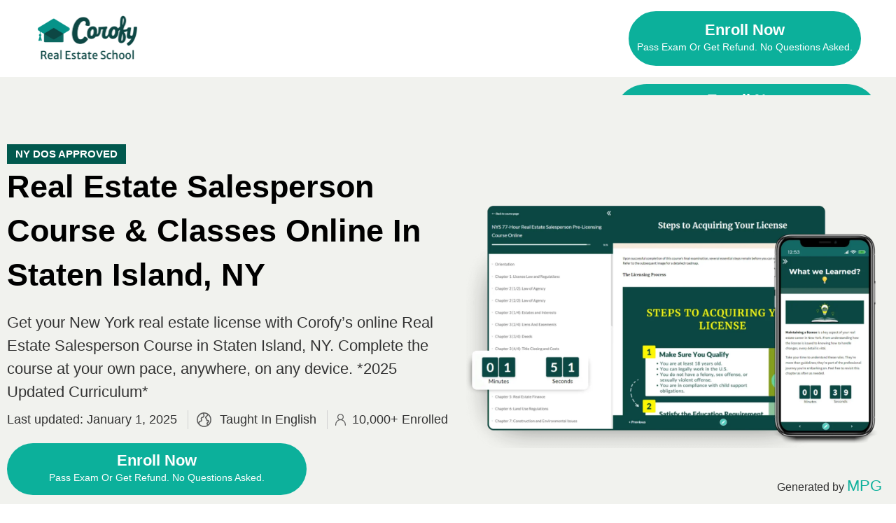

--- FILE ---
content_type: text/html; charset=UTF-8
request_url: https://corofy.com/pre-license-ny/real-estate-salesperson-course-online-staten-island-ny/
body_size: 65957
content:
<!doctype html>
<html lang="en-US">
<head>
	<meta charset="UTF-8">
	<meta name="viewport" content="width=device-width, initial-scale=1">
	<link rel="profile" href="https://gmpg.org/xfn/11">
	<meta name='robots' content='index, follow, max-image-preview:large, max-snippet:-1, max-video-preview:-1' />

	<!-- This site is optimized with the Yoast SEO Premium plugin v23.0 (Yoast SEO v25.3.1) - https://yoast.com/wordpress/plugins/seo/ -->
	<title>Real Estate Salesperson Course &amp; Classes Online in Staten Island, NY</title>
	<meta name="description" content="Earn your NY Real Estate License in Staten Island with Corofy&#039;s flexible, NY DOS-approved course. Enroll &amp; start your career today!" />
	<meta property="og:locale" content="en_US" />
	<meta property="og:type" content="article" />
	<meta property="og:title" content="Real Estate Salesperson Course &amp; Classes Online in Staten Island, NY" />
	<meta property="og:description" content="Earn your NY Real Estate License in Staten Island with Corofy&#039;s flexible, NY DOS-approved course. Enroll &amp; start your career today!" />
	<meta property="og:url" content="https://corofy.com/pre-license-ny/real-estate-salesperson-course-online-staten-island-ny" />
	<meta property="og:site_name" content="Corofy Real Estate School" />
	<meta property="article:publisher" content="https://www.facebook.com/Corofy0" />
	<meta property="article:modified_time" content="2024-12-26T15:10:33+00:00" />
	<meta property="og:image" content="https://corofy.com/wp-content/uploads/2024/01/New-York-Online-77-hour-Real-Estate-Pre-Licensing-Course-1920x1080-1-1.png" />
	<meta property="og:image:width" content="1920" />
	<meta property="og:image:height" content="1080" />
	<meta property="og:image:type" content="image/png" />
	<meta name="twitter:card" content="summary_large_image" />
	<meta name="twitter:site" content="@corofy_" />
	<meta name="twitter:label1" content="Est. reading time" />
	<meta name="twitter:data1" content="19 minutes" />
	<script type="application/ld+json" class="yoast-schema-graph">{"@context":"https://schema.org","@graph":[{"@type":"WebPage","@id":"https://corofy.com/pre-license-ny/real-estate-salesperson-course-online-staten-island-ny/","url":"https://corofy.com/pre-license-ny/real-estate-salesperson-course-online-staten-island-ny/","name":"Real Estate Salesperson Course & Classes Online in Staten Island, NY","isPartOf":{"@id":"https://corofy.com/#website"},"primaryImageOfPage":{"@id":"https://corofy.com/pre-license-ny/real-estate-salesperson-course-online-staten-island-ny/#primaryimage"},"image":{"@id":"https://corofy.com/pre-license-ny/real-estate-salesperson-course-online-staten-island-ny/#primaryimage"},"thumbnailUrl":"https://corofy.com/wp-content/uploads/2024/01/New-York-Online-77-hour-Real-Estate-Pre-Licensing-Course-1920x1080-1-1.png","datePublished":"2024-01-30T21:01:28+00:00","dateModified":"2024-12-26T15:10:33+00:00","description":"Earn your NY Real Estate License in Staten Island with Corofy's flexible, NY DOS-approved course. Enroll & start your career today!","breadcrumb":{"@id":"https://corofy.com/pre-license-ny/real-estate-salesperson-course-online-staten-island-ny/#breadcrumb"},"inLanguage":"en-US","potentialAction":[{"@type":"ReadAction","target":["https://corofy.com/pre-license-ny/real-estate-salesperson-course-online-staten-island-ny/"]}]},{"@type":"ImageObject","inLanguage":"en-US","@id":"https://corofy.com/pre-license-ny/real-estate-salesperson-course-online-staten-island-ny/#primaryimage","url":"https://corofy.com/wp-content/uploads/2024/01/New-York-Online-77-hour-Real-Estate-Pre-Licensing-Course-1920x1080-1-1.png","contentUrl":"https://corofy.com/wp-content/uploads/2024/01/New-York-Online-77-hour-Real-Estate-Pre-Licensing-Course-1920x1080-1-1.png","width":1920,"height":1080,"caption":"New York Real Estate Pre-Licensing Course"},{"@type":"BreadcrumbList","@id":"https://corofy.com/pre-license-ny/real-estate-salesperson-course-online-staten-island-ny/#breadcrumb","itemListElement":[{"@type":"ListItem","position":1,"name":"Home","item":"https://corofy.com/"},{"@type":"ListItem","position":2,"name":"Real Estate Salesperson Course & Classes Online in Staten Island, NY"}]},{"@type":"WebSite","@id":"https://corofy.com/#website","url":"https://corofy.com/","name":"Corofy Real Estate School","description":"Fast, Affordable and Online New York Real Estate Licensing Courses","publisher":{"@id":"https://corofy.com/#organization"},"potentialAction":[{"@type":"SearchAction","target":{"@type":"EntryPoint","urlTemplate":"https://corofy.com/?s={search_term_string}"},"query-input":{"@type":"PropertyValueSpecification","valueRequired":true,"valueName":"search_term_string"}}],"inLanguage":"en-US"},{"@type":"Organization","@id":"https://corofy.com/#organization","name":"Corofy Real Estate School","url":"https://corofy.com/","logo":{"@type":"ImageObject","inLanguage":"en-US","@id":"https://corofy.com/#/schema/logo/image/","url":"https://corofy.com/wp-content/uploads/2023/12/Logonew-e1701783055972.png","contentUrl":"https://corofy.com/wp-content/uploads/2023/12/Logonew-e1701783055972.png","width":3982,"height":1824,"caption":"Corofy Real Estate School"},"image":{"@id":"https://corofy.com/#/schema/logo/image/"},"sameAs":["https://www.facebook.com/Corofy0","https://x.com/corofy_"]}]}</script>
	<!-- / Yoast SEO Premium plugin. -->


<link rel="canonical" href="https://corofy.com/pre-license-ny/real-estate-salesperson-course-online-staten-island-ny/">
<link rel="alternate" type="application/rss+xml" title="Corofy Real Estate School &raquo; Feed" href="https://corofy.com/feed/" />
<link rel="alternate" type="application/rss+xml" title="Corofy Real Estate School &raquo; Comments Feed" href="https://corofy.com/comments/feed/" />
<link rel="alternate" title="oEmbed (JSON)" type="application/json+oembed" href="https://corofy.com/wp-json/oembed/1.0/embed?url=https%3A%2F%2Fcorofy.com%2Fpre-license-ny%2Freal-estate-salesperson-course-online-staten-island-ny" />
<link rel="alternate" title="oEmbed (XML)" type="text/xml+oembed" href="https://corofy.com/wp-json/oembed/1.0/embed?url=https%3A%2F%2Fcorofy.com%2Fpre-license-ny%2Freal-estate-salesperson-course-online-staten-island-ny&#038;format=xml" />
<style id='wp-img-auto-sizes-contain-inline-css'>
img:is([sizes=auto i],[sizes^="auto," i]){contain-intrinsic-size:3000px 1500px}
/*# sourceURL=wp-img-auto-sizes-contain-inline-css */
</style>
<style id='wp-emoji-styles-inline-css'>

	img.wp-smiley, img.emoji {
		display: inline !important;
		border: none !important;
		box-shadow: none !important;
		height: 1em !important;
		width: 1em !important;
		margin: 0 0.07em !important;
		vertical-align: -0.1em !important;
		background: none !important;
		padding: 0 !important;
	}
/*# sourceURL=wp-emoji-styles-inline-css */
</style>
<link rel='stylesheet' id='hello-elementor-css' href='https://corofy.com/wp-content/themes/hello-elementor/assets/css/reset.css?ver=3.4.4' media='all' />
<link rel='stylesheet' id='hello-elementor-theme-style-css' href='https://corofy.com/wp-content/themes/hello-elementor/assets/css/theme.css?ver=3.4.4' media='all' />
<link rel='stylesheet' id='hello-elementor-header-footer-css' href='https://corofy.com/wp-content/themes/hello-elementor/assets/css/header-footer.css?ver=3.4.4' media='all' />
<link rel='stylesheet' id='elementor-frontend-css' href='https://corofy.com/wp-content/plugins/elementor/assets/css/frontend.min.css?ver=3.29.2' media='all' />
<style id='elementor-frontend-inline-css'>
.elementor-kit-6215{--e-global-color-primary:#0D4744;--e-global-color-secondary:#BBBDA933;--e-global-color-text:#333333;--e-global-color-accent:#0D4744;--e-global-color-54abe59:#FEF8EE;--e-global-color-a4fd565:#F4EADCE6;--e-global-color-7fe6ce0:#FFFFFF00;--e-global-typography-primary-font-family:"Montserrat";--e-global-typography-primary-font-size:35px;--e-global-typography-primary-font-weight:bold;--e-global-typography-primary-text-transform:capitalize;--e-global-typography-primary-font-style:normal;--e-global-typography-primary-text-decoration:none;--e-global-typography-primary-line-height:1.4em;--e-global-typography-primary-letter-spacing:0px;--e-global-typography-secondary-font-family:"Montserrat";--e-global-typography-secondary-font-size:30px;--e-global-typography-secondary-font-weight:bold;--e-global-typography-secondary-text-transform:capitalize;--e-global-typography-secondary-font-style:normal;--e-global-typography-secondary-text-decoration:none;--e-global-typography-secondary-line-height:1.5em;--e-global-typography-secondary-letter-spacing:0px;--e-global-typography-text-font-family:"Source Sans Pro";--e-global-typography-text-font-size:22px;--e-global-typography-text-font-weight:400;--e-global-typography-text-text-transform:none;--e-global-typography-text-font-style:normal;--e-global-typography-text-text-decoration:none;--e-global-typography-text-line-height:1.5em;--e-global-typography-text-letter-spacing:0px;--e-global-typography-accent-font-family:"Source Sans Pro";--e-global-typography-accent-font-size:22px;--e-global-typography-accent-font-weight:700;--e-global-typography-accent-text-transform:capitalize;--e-global-typography-accent-font-style:normal;--e-global-typography-accent-text-decoration:none;--e-global-typography-accent-line-height:1em;--e-global-typography-accent-letter-spacing:2px;--e-global-typography-4cec4cc-font-family:"Montserrat";--e-global-typography-4cec4cc-font-size:54px;--e-global-typography-4cec4cc-font-weight:bold;--e-global-typography-4cec4cc-text-transform:capitalize;--e-global-typography-4cec4cc-font-style:normal;--e-global-typography-4cec4cc-text-decoration:none;--e-global-typography-4cec4cc-line-height:1.3em;--e-global-typography-4cec4cc-letter-spacing:0px;--e-global-typography-507aba5-font-family:"Source Sans Pro";--e-global-typography-507aba5-font-size:18px;--e-global-typography-507aba5-font-weight:700;--e-global-typography-507aba5-text-transform:none;--e-global-typography-507aba5-font-style:normal;--e-global-typography-507aba5-text-decoration:none;--e-global-typography-507aba5-line-height:1.5em;--e-global-typography-507aba5-letter-spacing:0px;--e-global-typography-33a2129-font-family:"Montserrat";--e-global-typography-33a2129-font-size:20px;--e-global-typography-33a2129-font-weight:bold;--e-global-typography-33a2129-text-transform:none;--e-global-typography-33a2129-font-style:normal;--e-global-typography-33a2129-text-decoration:none;--e-global-typography-33a2129-line-height:1.5em;--e-global-typography-33a2129-letter-spacing:0px;--e-global-typography-21999e6-font-family:"Source Sans Pro";--e-global-typography-21999e6-font-size:22px;--e-global-typography-21999e6-font-weight:400;--e-global-typography-21999e6-text-transform:capitalize;--e-global-typography-21999e6-font-style:normal;--e-global-typography-21999e6-text-decoration:none;--e-global-typography-21999e6-line-height:1.5em;--e-global-typography-21999e6-letter-spacing:0px;background-color:#FFFFFF;color:#333333;font-family:"Source Sans Pro", Sans-serif;font-size:22px;}.elementor-kit-6215 e-page-transition{background-color:#FFBC7D;}.elementor-kit-6215 a{color:#0CB09B;font-family:"Source Sans Pro", Sans-serif;font-size:22px;}.elementor-kit-6215 h1{color:#000000;font-family:"Montserrat", Sans-serif;font-size:54px;font-weight:bold;}.elementor-kit-6215 h2{color:#000000;font-family:"Montserrat", Sans-serif;font-size:30px;font-weight:bold;}.elementor-kit-6215 h3{color:#000000;font-family:"Montserrat", Sans-serif;font-size:25px;font-weight:bold;}.elementor-kit-6215 h4{color:#000000;font-family:"Montserrat", Sans-serif;font-size:20px;font-weight:bold;}.elementor-kit-6215 h5{color:#000000;font-family:"Montserrat", Sans-serif;font-size:20px;font-weight:bold;}.elementor-kit-6215 h6{color:#000000;font-family:"Montserrat", Sans-serif;font-size:18px;font-weight:bold;}.elementor-section.elementor-section-boxed > .elementor-container{max-width:1200px;}.e-con{--container-max-width:1200px;}.elementor-widget:not(:last-child){margin-block-end:20px;}.elementor-element{--widgets-spacing:20px 20px;--widgets-spacing-row:20px;--widgets-spacing-column:20px;}{}h1.entry-title{display:var(--page-title-display);}.site-header .site-branding{flex-direction:column;align-items:stretch;}.site-header{padding-inline-end:0px;padding-inline-start:0px;}.site-footer .site-branding{flex-direction:column;align-items:stretch;}@media(max-width:1024px){.elementor-kit-6215{--e-global-typography-primary-font-size:35px;--e-global-typography-secondary-font-size:18px;--e-global-typography-4cec4cc-font-size:45px;--e-global-typography-33a2129-font-size:18px;--e-global-typography-21999e6-font-size:18px;}.elementor-section.elementor-section-boxed > .elementor-container{max-width:1024px;}.e-con{--container-max-width:1024px;}}@media(max-width:767px){.elementor-kit-6215{--e-global-typography-primary-font-size:25px;--e-global-typography-secondary-font-size:22px;--e-global-typography-text-font-size:18px;--e-global-typography-accent-font-size:14px;--e-global-typography-4cec4cc-font-size:28px;--e-global-typography-507aba5-font-size:18px;--e-global-typography-33a2129-font-size:16px;--e-global-typography-33a2129-line-height:1.2em;--e-global-typography-21999e6-font-size:18px;font-size:18px;}.elementor-kit-6215 a{font-size:18px;}.elementor-kit-6215 h1{font-size:28px;}.elementor-kit-6215 h2{font-size:25px;}.elementor-kit-6215 h3{font-size:22px;}.elementor-section.elementor-section-boxed > .elementor-container{max-width:767px;}.e-con{--container-max-width:767px;}}
.elementor-33627 .elementor-element.elementor-element-6dd2d9e4:not(.elementor-motion-effects-element-type-background), .elementor-33627 .elementor-element.elementor-element-6dd2d9e4 > .elementor-motion-effects-container > .elementor-motion-effects-layer{background-color:#F1F2EE;}.elementor-33627 .elementor-element.elementor-element-6dd2d9e4{transition:background 0.3s, border 0.3s, border-radius 0.3s, box-shadow 0.3s;z-index:100;}.elementor-33627 .elementor-element.elementor-element-6dd2d9e4 > .elementor-background-overlay{transition:background 0.3s, border-radius 0.3s, opacity 0.3s;}.elementor-bc-flex-widget .elementor-33627 .elementor-element.elementor-element-12f676c4.elementor-column .elementor-widget-wrap{align-items:center;}.elementor-33627 .elementor-element.elementor-element-12f676c4.elementor-column.elementor-element[data-element_type="column"] > .elementor-widget-wrap.elementor-element-populated{align-content:center;align-items:center;}.elementor-33627 .elementor-element.elementor-element-12f676c4 > .elementor-widget-wrap > .elementor-widget:not(.elementor-widget__width-auto):not(.elementor-widget__width-initial):not(:last-child):not(.elementor-absolute){margin-bottom:0px;}.elementor-33627 .elementor-element.elementor-element-12f676c4 > .elementor-element-populated{padding:10px 24px 10px 24px;}.elementor-widget-text-editor{font-family:var( --e-global-typography-text-font-family ), Sans-serif;font-size:var( --e-global-typography-text-font-size );font-weight:var( --e-global-typography-text-font-weight );text-transform:var( --e-global-typography-text-text-transform );font-style:var( --e-global-typography-text-font-style );text-decoration:var( --e-global-typography-text-text-decoration );line-height:var( --e-global-typography-text-line-height );letter-spacing:var( --e-global-typography-text-letter-spacing );color:var( --e-global-color-text );}.elementor-widget-text-editor.elementor-drop-cap-view-stacked .elementor-drop-cap{background-color:var( --e-global-color-primary );}.elementor-widget-text-editor.elementor-drop-cap-view-framed .elementor-drop-cap, .elementor-widget-text-editor.elementor-drop-cap-view-default .elementor-drop-cap{color:var( --e-global-color-primary );border-color:var( --e-global-color-primary );}.elementor-33627 .elementor-element.elementor-element-3017881{width:var( --container-widget-width, 700px );max-width:700px;--container-widget-width:700px;--container-widget-flex-grow:0;font-family:"Montserrat", Sans-serif;font-size:20px;font-weight:bold;line-height:1.5em;color:#000000;}.elementor-33627 .elementor-element.elementor-element-3017881 > .elementor-widget-container{margin:0px 0px 5px 0px;padding:0px 0px 0px 0px;}.elementor-33627 .elementor-element.elementor-element-22ff0aad > .elementor-container > .elementor-column > .elementor-widget-wrap{align-content:center;align-items:center;}.elementor-33627 .elementor-element.elementor-element-19afeb21 > .elementor-element-populated{padding:0px 0px 0px 0px;}.elementor-33627 .elementor-element.elementor-element-515666a1{width:var( --container-widget-width, 170px );max-width:170px;--container-widget-width:170px;--container-widget-flex-grow:0;text-align:center;font-family:"Montserrat", Sans-serif;font-size:15px;font-weight:bold;color:#FFFFFF;}.elementor-33627 .elementor-element.elementor-element-515666a1 > .elementor-widget-container{background-color:#01594E;padding:03px 0px 03px 0px;}.elementor-widget-icon-box.elementor-view-stacked .elementor-icon{background-color:var( --e-global-color-primary );}.elementor-widget-icon-box.elementor-view-framed .elementor-icon, .elementor-widget-icon-box.elementor-view-default .elementor-icon{fill:var( --e-global-color-primary );color:var( --e-global-color-primary );border-color:var( --e-global-color-primary );}.elementor-widget-icon-box .elementor-icon-box-title, .elementor-widget-icon-box .elementor-icon-box-title a{font-family:var( --e-global-typography-primary-font-family ), Sans-serif;font-size:var( --e-global-typography-primary-font-size );font-weight:var( --e-global-typography-primary-font-weight );text-transform:var( --e-global-typography-primary-text-transform );font-style:var( --e-global-typography-primary-font-style );text-decoration:var( --e-global-typography-primary-text-decoration );line-height:var( --e-global-typography-primary-line-height );letter-spacing:var( --e-global-typography-primary-letter-spacing );}.elementor-widget-icon-box .elementor-icon-box-title{color:var( --e-global-color-primary );}.elementor-widget-icon-box:has(:hover) .elementor-icon-box-title,
					 .elementor-widget-icon-box:has(:focus) .elementor-icon-box-title{color:var( --e-global-color-primary );}.elementor-widget-icon-box .elementor-icon-box-description{font-family:var( --e-global-typography-text-font-family ), Sans-serif;font-size:var( --e-global-typography-text-font-size );font-weight:var( --e-global-typography-text-font-weight );text-transform:var( --e-global-typography-text-text-transform );font-style:var( --e-global-typography-text-font-style );text-decoration:var( --e-global-typography-text-text-decoration );line-height:var( --e-global-typography-text-line-height );letter-spacing:var( --e-global-typography-text-letter-spacing );color:var( --e-global-color-text );}.elementor-33627 .elementor-element.elementor-element-6afb5204{width:auto;max-width:auto;--icon-box-icon-margin:8px;}.elementor-33627 .elementor-element.elementor-element-6afb5204 > .elementor-widget-container{margin:0px 0px 0px 0px;padding:0px 8px 0px 10px;border-style:solid;border-width:0px 01px 0px 0px;border-color:#D2D2D2;}.elementor-33627 .elementor-element.elementor-element-6afb5204 .elementor-icon-box-title{margin-bottom:0px;}.elementor-33627 .elementor-element.elementor-element-6afb5204.elementor-view-stacked .elementor-icon{background-color:#FF9C41;}.elementor-33627 .elementor-element.elementor-element-6afb5204.elementor-view-framed .elementor-icon, .elementor-33627 .elementor-element.elementor-element-6afb5204.elementor-view-default .elementor-icon{fill:#FF9C41;color:#FF9C41;border-color:#FF9C41;}.elementor-33627 .elementor-element.elementor-element-6afb5204 .elementor-icon{font-size:20px;}.elementor-33627 .elementor-element.elementor-element-6afb5204 .elementor-icon-box-description{font-family:"Source Sans Pro", Sans-serif;font-size:18px;font-weight:400;color:#333333;}.elementor-33627 .elementor-element.elementor-element-372c401{width:auto;max-width:auto;--icon-box-icon-margin:8px;}.elementor-33627 .elementor-element.elementor-element-372c401 > .elementor-widget-container{margin:0px 0px 0px 0px;padding:0px 0px 0px 10px;}.elementor-33627 .elementor-element.elementor-element-372c401 .elementor-icon-box-title{margin-bottom:0px;}.elementor-33627 .elementor-element.elementor-element-372c401.elementor-view-stacked .elementor-icon{background-color:#000000;}.elementor-33627 .elementor-element.elementor-element-372c401.elementor-view-framed .elementor-icon, .elementor-33627 .elementor-element.elementor-element-372c401.elementor-view-default .elementor-icon{fill:#000000;color:#000000;border-color:#000000;}.elementor-33627 .elementor-element.elementor-element-372c401 .elementor-icon{font-size:15px;}.elementor-33627 .elementor-element.elementor-element-372c401 .elementor-icon-box-title, .elementor-33627 .elementor-element.elementor-element-372c401 .elementor-icon-box-title a{font-family:"Montserrat", Sans-serif;font-size:35px;font-weight:bold;text-transform:capitalize;font-style:normal;text-decoration:none;line-height:1.4em;letter-spacing:0px;}.elementor-33627 .elementor-element.elementor-element-372c401 .elementor-icon-box-description{font-family:"Source Sans Pro", Sans-serif;font-size:18px;font-weight:400;color:#333333;}.elementor-33627 .elementor-element.elementor-element-1e21ab3c.elementor-column > .elementor-widget-wrap{justify-content:flex-end;}.elementor-33627 .elementor-element.elementor-element-1e21ab3c > .elementor-widget-wrap > .elementor-widget:not(.elementor-widget__width-auto):not(.elementor-widget__width-initial):not(:last-child):not(.elementor-absolute){margin-bottom:0px;}.elementor-33627 .elementor-element.elementor-element-1e21ab3c > .elementor-element-populated{padding:10px 24px 10px 24px;}.elementor-widget-button .elementor-button{background-color:var( --e-global-color-accent );font-family:var( --e-global-typography-accent-font-family ), Sans-serif;font-size:var( --e-global-typography-accent-font-size );font-weight:var( --e-global-typography-accent-font-weight );text-transform:var( --e-global-typography-accent-text-transform );font-style:var( --e-global-typography-accent-font-style );text-decoration:var( --e-global-typography-accent-text-decoration );line-height:var( --e-global-typography-accent-line-height );letter-spacing:var( --e-global-typography-accent-letter-spacing );}.elementor-33627 .elementor-element.elementor-element-2d12aad .elementor-button{background-color:#0CB09B;font-family:"Source Sans Pro", Sans-serif;font-size:22px;font-weight:700;text-transform:capitalize;font-style:normal;text-decoration:none;line-height:1em;letter-spacing:0px;fill:#FFFFFF;color:#FFFFFF;border-radius:60px 60px 60px 60px;padding:12px 40px 12px 40px;}.elementor-33627 .elementor-element.elementor-element-2d12aad .elementor-button:hover, .elementor-33627 .elementor-element.elementor-element-2d12aad .elementor-button:focus{background-color:var( --e-global-color-primary );color:#FFFFFF;}.elementor-33627 .elementor-element.elementor-element-2d12aad > .elementor-widget-container{padding:0px 0px 0px 0px;}.elementor-33627 .elementor-element.elementor-element-2d12aad .elementor-button:hover svg, .elementor-33627 .elementor-element.elementor-element-2d12aad .elementor-button:focus svg{fill:#FFFFFF;}.elementor-33627 .elementor-element.elementor-element-941eea8:not(.elementor-motion-effects-element-type-background), .elementor-33627 .elementor-element.elementor-element-941eea8 > .elementor-motion-effects-container > .elementor-motion-effects-layer{background-color:#F1F2EE;}.elementor-33627 .elementor-element.elementor-element-941eea8 > .elementor-background-overlay{background-color:transparent;background-image:linear-gradient(90deg, #F1F2EE 63%, #FFFFFF00 87%);opacity:1;transition:background 0.3s, border-radius 0.3s, opacity 0.3s;}.elementor-33627 .elementor-element.elementor-element-941eea8 > .elementor-container{max-width:1340px;}.elementor-33627 .elementor-element.elementor-element-941eea8{transition:background 0.3s, border 0.3s, border-radius 0.3s, box-shadow 0.3s;margin-top:-88px;margin-bottom:0px;padding:60px 0px 60px 0px;z-index:200;}.elementor-33627 .elementor-element.elementor-element-356a9c4 > .elementor-widget-wrap > .elementor-widget:not(.elementor-widget__width-auto):not(.elementor-widget__width-initial):not(:last-child):not(.elementor-absolute){margin-bottom:0px;}.elementor-33627 .elementor-element.elementor-element-a242c80{width:var( --container-widget-width, 170px );max-width:170px;--container-widget-width:170px;--container-widget-flex-grow:0;text-align:center;font-family:"Montserrat", Sans-serif;font-size:15px;font-weight:bold;color:#FFFFFF;}.elementor-33627 .elementor-element.elementor-element-a242c80 > .elementor-widget-container{background-color:#01594E;padding:03px 0px 03px 0px;}.elementor-33627 .elementor-element.elementor-element-73f6d5c{--spacer-size:1px;}.elementor-widget-heading .elementor-heading-title{font-family:var( --e-global-typography-primary-font-family ), Sans-serif;font-size:var( --e-global-typography-primary-font-size );font-weight:var( --e-global-typography-primary-font-weight );text-transform:var( --e-global-typography-primary-text-transform );font-style:var( --e-global-typography-primary-font-style );text-decoration:var( --e-global-typography-primary-text-decoration );line-height:var( --e-global-typography-primary-line-height );letter-spacing:var( --e-global-typography-primary-letter-spacing );color:var( --e-global-color-primary );}.elementor-33627 .elementor-element.elementor-element-085609b > .elementor-widget-container{padding:0px 0px 20px 0px;}.elementor-33627 .elementor-element.elementor-element-085609b{text-align:left;}.elementor-33627 .elementor-element.elementor-element-085609b .elementor-heading-title{font-family:"Montserrat", Sans-serif;font-size:45px;font-weight:bold;text-transform:capitalize;font-style:normal;text-decoration:none;line-height:1.4em;letter-spacing:0px;color:#000000;}.elementor-33627 .elementor-element.elementor-element-77737c1{width:var( --container-widget-width, 641px );max-width:641px;--container-widget-width:641px;--container-widget-flex-grow:0;font-family:var( --e-global-typography-text-font-family ), Sans-serif;font-size:var( --e-global-typography-text-font-size );font-weight:var( --e-global-typography-text-font-weight );text-transform:var( --e-global-typography-text-text-transform );font-style:var( --e-global-typography-text-font-style );text-decoration:var( --e-global-typography-text-text-decoration );line-height:var( --e-global-typography-text-line-height );letter-spacing:var( --e-global-typography-text-letter-spacing );color:#333333;}.elementor-33627 .elementor-element.elementor-element-77737c1 > .elementor-widget-container{padding:0px 0px 10px 0px;}.elementor-33627 .elementor-element.elementor-element-8ac78de{padding:0px 0px 020px 0px;}.elementor-33627 .elementor-element.elementor-element-cb6aa66.elementor-column > .elementor-widget-wrap{justify-content:flex-start;}.elementor-33627 .elementor-element.elementor-element-cb6aa66 > .elementor-element-populated{padding:0px 0px 0px 0px;}.elementor-33627 .elementor-element.elementor-element-8646a98{width:auto;max-width:auto;}.elementor-33627 .elementor-element.elementor-element-8646a98 > .elementor-widget-container{margin:0px 0px 0px 0px;padding:0px 15px 0px 0px;border-style:solid;border-width:0px 1px 0px 0px;border-color:#D2D2D2;border-radius:0px 0px 0px 0px;}.elementor-33627 .elementor-element.elementor-element-8646a98 .elementor-icon-box-title{margin-bottom:0px;}.elementor-33627 .elementor-element.elementor-element-8646a98 .elementor-icon-box-title, .elementor-33627 .elementor-element.elementor-element-8646a98 .elementor-icon-box-title a{font-family:"Montserrat", Sans-serif;font-size:35px;font-weight:bold;text-transform:capitalize;font-style:normal;text-decoration:none;line-height:1.4em;letter-spacing:0px;}.elementor-33627 .elementor-element.elementor-element-8646a98 .elementor-icon-box-description{font-family:"Source Sans Pro", Sans-serif;font-size:18px;font-weight:400;color:#333333;}.elementor-33627 .elementor-element.elementor-element-0788229{width:auto;max-width:auto;--icon-box-icon-margin:10px;}.elementor-33627 .elementor-element.elementor-element-0788229 > .elementor-widget-container{margin:0px 0px 0px 0px;padding:0px 15px 0px 10px;border-style:solid;border-width:0px 1px 0px 0px;border-color:#D2D2D2;border-radius:0px 0px 0px 0px;}.elementor-33627 .elementor-element.elementor-element-0788229 .elementor-icon-box-title{margin-bottom:0px;}.elementor-33627 .elementor-element.elementor-element-0788229.elementor-view-stacked .elementor-icon{background-color:#000000;}.elementor-33627 .elementor-element.elementor-element-0788229.elementor-view-framed .elementor-icon, .elementor-33627 .elementor-element.elementor-element-0788229.elementor-view-default .elementor-icon{fill:#000000;color:#000000;border-color:#000000;}.elementor-33627 .elementor-element.elementor-element-0788229 .elementor-icon{font-size:25px;}.elementor-33627 .elementor-element.elementor-element-0788229 .elementor-icon-box-title, .elementor-33627 .elementor-element.elementor-element-0788229 .elementor-icon-box-title a{font-family:"Montserrat", Sans-serif;font-size:31px;font-weight:bold;text-transform:capitalize;font-style:normal;text-decoration:none;line-height:1.4em;letter-spacing:0px;}.elementor-33627 .elementor-element.elementor-element-0788229 .elementor-icon-box-description{font-family:"Source Sans Pro", Sans-serif;font-size:18px;font-weight:400;color:#333333;}.elementor-33627 .elementor-element.elementor-element-4329598{width:auto;max-width:auto;--icon-box-icon-margin:8px;}.elementor-33627 .elementor-element.elementor-element-4329598 > .elementor-widget-container{margin:0px 0px 0px 0px;padding:0px 0px 0px 10px;}.elementor-33627 .elementor-element.elementor-element-4329598 .elementor-icon-box-title{margin-bottom:0px;}.elementor-33627 .elementor-element.elementor-element-4329598.elementor-view-stacked .elementor-icon{background-color:#000000;}.elementor-33627 .elementor-element.elementor-element-4329598.elementor-view-framed .elementor-icon, .elementor-33627 .elementor-element.elementor-element-4329598.elementor-view-default .elementor-icon{fill:#000000;color:#000000;border-color:#000000;}.elementor-33627 .elementor-element.elementor-element-4329598 .elementor-icon{font-size:17px;}.elementor-33627 .elementor-element.elementor-element-4329598 .elementor-icon-box-description{font-family:"Source Sans Pro", Sans-serif;font-size:18px;font-weight:400;color:#333333;}.elementor-33627 .elementor-element.elementor-element-b40c3fe{padding:0px 0px 0px 0px;}.elementor-33627 .elementor-element.elementor-element-e38b982.elementor-column > .elementor-widget-wrap{justify-content:flex-start;}.elementor-33627 .elementor-element.elementor-element-e38b982 > .elementor-element-populated{padding:0px 0px 0px 0px;}.elementor-33627 .elementor-element.elementor-element-091bd0b .elementor-button{background-color:#0CB09B;font-family:"Source Sans Pro", Sans-serif;font-size:22px;font-weight:700;text-transform:capitalize;font-style:normal;text-decoration:none;line-height:1em;letter-spacing:0px;fill:#FFFFFF;color:#FFFFFF;border-radius:60px 60px 60px 60px;padding:14px 60px 14px 60px;}.elementor-33627 .elementor-element.elementor-element-091bd0b .elementor-button:hover, .elementor-33627 .elementor-element.elementor-element-091bd0b .elementor-button:focus{background-color:var( --e-global-color-primary );color:#FFFFFF;}.elementor-33627 .elementor-element.elementor-element-091bd0b > .elementor-widget-container{padding:0px 0px 0px 0px;}.elementor-33627 .elementor-element.elementor-element-091bd0b .elementor-button:hover svg, .elementor-33627 .elementor-element.elementor-element-091bd0b .elementor-button:focus svg{fill:#FFFFFF;}.elementor-bc-flex-widget .elementor-33627 .elementor-element.elementor-element-77c7293.elementor-column .elementor-widget-wrap{align-items:center;}.elementor-33627 .elementor-element.elementor-element-77c7293.elementor-column.elementor-element[data-element_type="column"] > .elementor-widget-wrap.elementor-element-populated{align-content:center;align-items:center;}.elementor-33627 .elementor-element.elementor-element-77c7293.elementor-column > .elementor-widget-wrap{justify-content:center;}.elementor-33627 .elementor-element.elementor-element-77c7293 > .elementor-element-populated{padding:0px 0px 0px 0px;}.elementor-widget-image .widget-image-caption{color:var( --e-global-color-text );font-family:var( --e-global-typography-text-font-family ), Sans-serif;font-size:var( --e-global-typography-text-font-size );font-weight:var( --e-global-typography-text-font-weight );text-transform:var( --e-global-typography-text-text-transform );font-style:var( --e-global-typography-text-font-style );text-decoration:var( --e-global-typography-text-text-decoration );line-height:var( --e-global-typography-text-line-height );letter-spacing:var( --e-global-typography-text-letter-spacing );}.elementor-33627 .elementor-element.elementor-element-3c87536f:not(.elementor-motion-effects-element-type-background), .elementor-33627 .elementor-element.elementor-element-3c87536f > .elementor-motion-effects-container > .elementor-motion-effects-layer{background-color:#FFFFFF;}.elementor-33627 .elementor-element.elementor-element-3c87536f > .elementor-container{max-width:1240px;}.elementor-33627 .elementor-element.elementor-element-3c87536f{transition:background 0.3s, border 0.3s, border-radius 0.3s, box-shadow 0.3s;margin-top:0px;margin-bottom:0px;padding:50px 0px 50px 0px;}.elementor-33627 .elementor-element.elementor-element-3c87536f > .elementor-background-overlay{transition:background 0.3s, border-radius 0.3s, opacity 0.3s;}.elementor-33627 .elementor-element.elementor-element-79213c61.elementor-column > .elementor-widget-wrap{justify-content:center;}.elementor-33627 .elementor-element.elementor-element-79213c61 > .elementor-widget-wrap > .elementor-widget:not(.elementor-widget__width-auto):not(.elementor-widget__width-initial):not(:last-child):not(.elementor-absolute){margin-bottom:0px;}.elementor-33627 .elementor-element.elementor-element-79213c61 > .elementor-element-populated{padding:0px 030px 0px 0px;}.elementor-33627 .elementor-element.elementor-element-3fb4ab56{border-style:solid;border-width:1px 1px 1px 1px;border-color:#DFDFDF;margin-top:0px;margin-bottom:30px;padding:30px 30px 30px 30px;}.elementor-33627 .elementor-element.elementor-element-3fb4ab56, .elementor-33627 .elementor-element.elementor-element-3fb4ab56 > .elementor-background-overlay{border-radius:20px 20px 20px 20px;}.elementor-33627 .elementor-element.elementor-element-1ebb1dbd > .elementor-widget-wrap > .elementor-widget:not(.elementor-widget__width-auto):not(.elementor-widget__width-initial):not(:last-child):not(.elementor-absolute){margin-bottom:0px;}.elementor-33627 .elementor-element.elementor-element-1ebb1dbd > .elementor-element-populated{margin:0% 0% 0% 0%;--e-column-margin-right:0%;--e-column-margin-left:0%;}.elementor-33627 .elementor-element.elementor-element-33980f6b > .elementor-widget-container{margin:0px 0px 0px 0px;padding:0px 0px 20px 0px;}.elementor-33627 .elementor-element.elementor-element-33980f6b .elementor-heading-title{font-family:"Montserrat", Sans-serif;font-size:30px;font-weight:bold;line-height:1.3em;color:#000000;}.elementor-33627 .elementor-element.elementor-element-23624933 > .elementor-widget-container{margin:0px 0px 00px 0px;padding:0px 0px 0px 0px;}.elementor-33627 .elementor-element.elementor-element-23624933{font-family:"Source Sans Pro", Sans-serif;font-size:18px;font-weight:400;line-height:1.5em;color:#333333;}.elementor-33627 .elementor-element.elementor-element-713dbb05 > .elementor-widget-container{margin:0px 0px 0px 0px;padding:0px 0px 20px 0px;}.elementor-33627 .elementor-element.elementor-element-713dbb05 .elementor-heading-title{font-family:"Montserrat", Sans-serif;font-size:30px;font-weight:bold;line-height:1.3em;color:#000000;}.elementor-widget-testimonial-carousel .elementor-testimonial__text{color:var( --e-global-color-text );font-family:var( --e-global-typography-text-font-family ), Sans-serif;font-size:var( --e-global-typography-text-font-size );font-weight:var( --e-global-typography-text-font-weight );text-transform:var( --e-global-typography-text-text-transform );font-style:var( --e-global-typography-text-font-style );text-decoration:var( --e-global-typography-text-text-decoration );line-height:var( --e-global-typography-text-line-height );letter-spacing:var( --e-global-typography-text-letter-spacing );}.elementor-widget-testimonial-carousel .elementor-testimonial__name{color:var( --e-global-color-text );font-family:var( --e-global-typography-primary-font-family ), Sans-serif;font-size:var( --e-global-typography-primary-font-size );font-weight:var( --e-global-typography-primary-font-weight );text-transform:var( --e-global-typography-primary-text-transform );font-style:var( --e-global-typography-primary-font-style );text-decoration:var( --e-global-typography-primary-text-decoration );line-height:var( --e-global-typography-primary-line-height );letter-spacing:var( --e-global-typography-primary-letter-spacing );}.elementor-widget-testimonial-carousel .elementor-testimonial__title{color:var( --e-global-color-primary );font-family:var( --e-global-typography-secondary-font-family ), Sans-serif;font-size:var( --e-global-typography-secondary-font-size );font-weight:var( --e-global-typography-secondary-font-weight );text-transform:var( --e-global-typography-secondary-text-transform );font-style:var( --e-global-typography-secondary-font-style );text-decoration:var( --e-global-typography-secondary-text-decoration );line-height:var( --e-global-typography-secondary-line-height );letter-spacing:var( --e-global-typography-secondary-letter-spacing );}.elementor-33627 .elementor-element.elementor-element-19b9970 .swiper-pagination-bullet-active, .elementor-33627 .elementor-element.elementor-element-19b9970 .swiper-pagination-progressbar-fill{background-color:#0CB09B;}.elementor-33627 .elementor-element.elementor-element-19b9970 .swiper-pagination-fraction{color:#0CB09B;}.elementor-33627 .elementor-element.elementor-element-19b9970 > .elementor-widget-container{padding:0px 0px 0px 0px;}.elementor-33627 .elementor-element.elementor-element-19b9970.elementor-arrows-yes .elementor-main-swiper{width:calc( 100% - 40px );}.elementor-33627 .elementor-element.elementor-element-19b9970 .elementor-main-swiper{width:100%;}.elementor-33627 .elementor-element.elementor-element-19b9970 .elementor-main-swiper .swiper-slide{background-color:#FFFFFF;border-width:1px 1px 1px 1px;border-radius:20px;border-color:#DFDFDF;padding:20px 20px 20px 20px;}.elementor-33627 .elementor-element.elementor-element-19b9970 .elementor-swiper-button{font-size:20px;color:#000000;}.elementor-33627 .elementor-element.elementor-element-19b9970 .elementor-swiper-button svg{fill:#000000;}.elementor-33627 .elementor-element.elementor-element-19b9970 .elementor-testimonial__text{color:#333333;font-family:"Source Sans Pro", Sans-serif;font-size:18px;font-weight:400;text-transform:none;font-style:normal;text-decoration:none;line-height:1.5em;letter-spacing:0px;}.elementor-33627 .elementor-element.elementor-element-19b9970 .elementor-testimonial__name{font-family:"Montserrat", Sans-serif;font-size:20px;font-weight:bold;text-transform:capitalize;font-style:normal;text-decoration:none;line-height:1.4em;letter-spacing:0px;}.elementor-33627 .elementor-element.elementor-element-19b9970 .elementor-testimonial__title{color:#000000;font-family:"Source Sans Pro", Sans-serif;font-size:18px;font-weight:400;text-transform:capitalize;font-style:normal;text-decoration:none;line-height:1.5em;letter-spacing:0px;}.elementor-33627 .elementor-element.elementor-element-19b9970 .elementor-testimonial__image img{width:53px;height:53px;}.elementor-33627 .elementor-element.elementor-element-19b9970.elementor-testimonial--layout-image_left .elementor-testimonial__content:after,
					 .elementor-33627 .elementor-element.elementor-element-19b9970.elementor-testimonial--layout-image_right .elementor-testimonial__content:after{top:calc( 20px + (53px / 2) - 8px );}body:not(.rtl) .elementor-33627 .elementor-element.elementor-element-19b9970.elementor-testimonial--layout-image_stacked:not(.elementor-testimonial--align-center):not(.elementor-testimonial--align-right) .elementor-testimonial__content:after,
					 body:not(.rtl) .elementor-33627 .elementor-element.elementor-element-19b9970.elementor-testimonial--layout-image_inline:not(.elementor-testimonial--align-center):not(.elementor-testimonial--align-right) .elementor-testimonial__content:after,
					 .elementor-33627 .elementor-element.elementor-element-19b9970.elementor-testimonial--layout-image_stacked.elementor-testimonial--align-left .elementor-testimonial__content:after,
					 .elementor-33627 .elementor-element.elementor-element-19b9970.elementor-testimonial--layout-image_inline.elementor-testimonial--align-left .elementor-testimonial__content:after{left:calc( 20px + (53px / 2) - 8px );right:auto;}body.rtl .elementor-33627 .elementor-element.elementor-element-19b9970.elementor-testimonial--layout-image_stacked:not(.elementor-testimonial--align-center):not(.elementor-testimonial--align-left) .elementor-testimonial__content:after,
					 body.rtl .elementor-33627 .elementor-element.elementor-element-19b9970.elementor-testimonial--layout-image_inline:not(.elementor-testimonial--align-center):not(.elementor-testimonial--align-left) .elementor-testimonial__content:after,
					 .elementor-33627 .elementor-element.elementor-element-19b9970.elementor-testimonial--layout-image_stacked.elementor-testimonial--align-right .elementor-testimonial__content:after,
					 .elementor-33627 .elementor-element.elementor-element-19b9970.elementor-testimonial--layout-image_inline.elementor-testimonial--align-right .elementor-testimonial__content:after{right:calc( 20px + (53px / 2) - 8px );left:auto;}body:not(.rtl) .elementor-33627 .elementor-element.elementor-element-19b9970.elementor-testimonial--layout-image_above:not(.elementor-testimonial--align-center):not(.elementor-testimonial--align-right) .elementor-testimonial__content:after,
					 .elementor-33627 .elementor-element.elementor-element-19b9970.elementor-testimonial--layout-image_above.elementor-testimonial--align-left .elementor-testimonial__content:after{left:calc( 20px + (53px / 2) - 8px );right:auto;}body.rtl .elementor-33627 .elementor-element.elementor-element-19b9970.elementor-testimonial--layout-image_above:not(.elementor-testimonial--align-center):not(.elementor-testimonial--align-left) .elementor-testimonial__content:after,
					 .elementor-33627 .elementor-element.elementor-element-19b9970.elementor-testimonial--layout-image_above.elementor-testimonial--align-right .elementor-testimonial__content:after{right:calc( 20px + (53px / 2) - 8px );left:auto;}.elementor-33627 .elementor-element.elementor-element-ff6ee27 > .elementor-widget-container{padding:0px 0px 20px 0px;}.elementor-33627 .elementor-element.elementor-element-ff6ee27.elementor-arrows-yes .elementor-main-swiper{width:calc( 100% - 40px );}.elementor-33627 .elementor-element.elementor-element-ff6ee27 .elementor-main-swiper{width:100%;}.elementor-33627 .elementor-element.elementor-element-ff6ee27 .elementor-main-swiper .swiper-slide{background-color:#FFFFFF;border-width:1px 1px 1px 1px;border-radius:20px;border-color:#DFDFDF;padding:30px 20px 30px 20px;}.elementor-33627 .elementor-element.elementor-element-ff6ee27 .elementor-swiper-button{font-size:20px;color:#000000;}.elementor-33627 .elementor-element.elementor-element-ff6ee27 .elementor-swiper-button svg{fill:#000000;}.elementor-33627 .elementor-element.elementor-element-ff6ee27 .elementor-testimonial__text{color:#333333;font-family:"Source Sans Pro", Sans-serif;font-size:18px;font-weight:400;text-transform:none;font-style:normal;text-decoration:none;line-height:1.5em;letter-spacing:0px;}.elementor-33627 .elementor-element.elementor-element-ff6ee27 .elementor-testimonial__name{font-family:"Montserrat", Sans-serif;font-size:20px;font-weight:bold;text-transform:capitalize;font-style:normal;text-decoration:none;line-height:1.4em;letter-spacing:0px;}.elementor-33627 .elementor-element.elementor-element-ff6ee27 .elementor-testimonial__title{color:#000000;font-family:"Source Sans Pro", Sans-serif;font-size:18px;font-weight:400;text-transform:capitalize;font-style:normal;text-decoration:none;line-height:1.5em;letter-spacing:0px;}.elementor-33627 .elementor-element.elementor-element-ff6ee27 .elementor-testimonial__image img{width:53px;height:53px;}.elementor-33627 .elementor-element.elementor-element-ff6ee27.elementor-testimonial--layout-image_left .elementor-testimonial__content:after,
					 .elementor-33627 .elementor-element.elementor-element-ff6ee27.elementor-testimonial--layout-image_right .elementor-testimonial__content:after{top:calc( 20px + (53px / 2) - 8px );}body:not(.rtl) .elementor-33627 .elementor-element.elementor-element-ff6ee27.elementor-testimonial--layout-image_stacked:not(.elementor-testimonial--align-center):not(.elementor-testimonial--align-right) .elementor-testimonial__content:after,
					 body:not(.rtl) .elementor-33627 .elementor-element.elementor-element-ff6ee27.elementor-testimonial--layout-image_inline:not(.elementor-testimonial--align-center):not(.elementor-testimonial--align-right) .elementor-testimonial__content:after,
					 .elementor-33627 .elementor-element.elementor-element-ff6ee27.elementor-testimonial--layout-image_stacked.elementor-testimonial--align-left .elementor-testimonial__content:after,
					 .elementor-33627 .elementor-element.elementor-element-ff6ee27.elementor-testimonial--layout-image_inline.elementor-testimonial--align-left .elementor-testimonial__content:after{left:calc( 20px + (53px / 2) - 8px );right:auto;}body.rtl .elementor-33627 .elementor-element.elementor-element-ff6ee27.elementor-testimonial--layout-image_stacked:not(.elementor-testimonial--align-center):not(.elementor-testimonial--align-left) .elementor-testimonial__content:after,
					 body.rtl .elementor-33627 .elementor-element.elementor-element-ff6ee27.elementor-testimonial--layout-image_inline:not(.elementor-testimonial--align-center):not(.elementor-testimonial--align-left) .elementor-testimonial__content:after,
					 .elementor-33627 .elementor-element.elementor-element-ff6ee27.elementor-testimonial--layout-image_stacked.elementor-testimonial--align-right .elementor-testimonial__content:after,
					 .elementor-33627 .elementor-element.elementor-element-ff6ee27.elementor-testimonial--layout-image_inline.elementor-testimonial--align-right .elementor-testimonial__content:after{right:calc( 20px + (53px / 2) - 8px );left:auto;}body:not(.rtl) .elementor-33627 .elementor-element.elementor-element-ff6ee27.elementor-testimonial--layout-image_above:not(.elementor-testimonial--align-center):not(.elementor-testimonial--align-right) .elementor-testimonial__content:after,
					 .elementor-33627 .elementor-element.elementor-element-ff6ee27.elementor-testimonial--layout-image_above.elementor-testimonial--align-left .elementor-testimonial__content:after{left:calc( 20px + (53px / 2) - 8px );right:auto;}body.rtl .elementor-33627 .elementor-element.elementor-element-ff6ee27.elementor-testimonial--layout-image_above:not(.elementor-testimonial--align-center):not(.elementor-testimonial--align-left) .elementor-testimonial__content:after,
					 .elementor-33627 .elementor-element.elementor-element-ff6ee27.elementor-testimonial--layout-image_above.elementor-testimonial--align-right .elementor-testimonial__content:after{right:calc( 20px + (53px / 2) - 8px );left:auto;}.elementor-33627 .elementor-element.elementor-element-46247fa3{--display:flex;--gap:10px 10px;--row-gap:10px;--column-gap:10px;--border-radius:20px 20px 20px 20px;--margin-top:0px;--margin-bottom:0px;--margin-left:0px;--margin-right:0px;--padding-top:20px;--padding-bottom:20px;--padding-left:20px;--padding-right:20px;}.elementor-33627 .elementor-element.elementor-element-46247fa3:not(.elementor-motion-effects-element-type-background), .elementor-33627 .elementor-element.elementor-element-46247fa3 > .elementor-motion-effects-container > .elementor-motion-effects-layer{background-color:#0CB09B1A;}.elementor-33627 .elementor-element.elementor-element-badfd1a > .elementor-widget-container{margin:0px 0px 0px 0px;padding:0px 0px 0px 0px;}.elementor-33627 .elementor-element.elementor-element-badfd1a{text-align:center;}.elementor-33627 .elementor-element.elementor-element-badfd1a .elementor-heading-title{font-family:"Montserrat", Sans-serif;font-size:25px;font-weight:bold;line-height:1.3em;color:#000000;}.elementor-33627 .elementor-element.elementor-element-765e7213{--display:flex;--flex-direction:row;--container-widget-width:initial;--container-widget-height:100%;--container-widget-flex-grow:1;--container-widget-align-self:stretch;--flex-wrap-mobile:wrap;--padding-top:0px;--padding-bottom:0px;--padding-left:0px;--padding-right:0px;}.elementor-33627 .elementor-element.elementor-element-52a6dd20{--display:flex;--justify-content:center;--padding-top:10px;--padding-bottom:10px;--padding-left:10px;--padding-right:10px;}.elementor-33627 .elementor-element.elementor-element-52a6dd20.e-con{--flex-grow:0;--flex-shrink:0;}.elementor-33627 .elementor-element.elementor-element-1494664c > .elementor-widget-container{margin:0px 0px 00px 0px;padding:0px 0px 0px 0px;}.elementor-33627 .elementor-element.elementor-element-1494664c{font-family:"Source Sans Pro", Sans-serif;font-size:18px;font-weight:400;line-height:1.5em;color:#333333;}.elementor-33627 .elementor-element.elementor-element-6f01c868{--display:flex;--padding-top:10px;--padding-bottom:10px;--padding-left:10px;--padding-right:10px;}.elementor-33627 .elementor-element.elementor-element-6f01c868.e-con{--align-self:center;}.elementor-33627 .elementor-element.elementor-element-369c5402 > .elementor-widget-container{margin:0px 0px 0px 0px;}.elementor-33627 .elementor-element.elementor-element-369c5402 img{max-width:100px;}.elementor-33627 .elementor-element.elementor-element-73f07994 > .elementor-widget-container{margin:0px 0px 0px 0px;padding:30px 0px 20px 0px;}.elementor-33627 .elementor-element.elementor-element-73f07994 .elementor-heading-title{font-family:"Montserrat", Sans-serif;font-size:25px;font-weight:bold;line-height:1.3em;color:#000000;}.elementor-33627 .elementor-element.elementor-element-1b47ca05 > .elementor-container{max-width:1260px;}.elementor-33627 .elementor-element.elementor-element-1b47ca05{margin-top:0px;margin-bottom:20px;padding:00px 0px 0px 0px;}.elementor-33627 .elementor-element.elementor-element-5051c415:not(.elementor-motion-effects-element-type-background) > .elementor-widget-wrap, .elementor-33627 .elementor-element.elementor-element-5051c415 > .elementor-widget-wrap > .elementor-motion-effects-container > .elementor-motion-effects-layer{background-color:#F1F2EE;}.elementor-33627 .elementor-element.elementor-element-5051c415 > .elementor-widget-wrap > .elementor-widget:not(.elementor-widget__width-auto):not(.elementor-widget__width-initial):not(:last-child):not(.elementor-absolute){margin-bottom:10px;}.elementor-33627 .elementor-element.elementor-element-5051c415 > .elementor-element-populated, .elementor-33627 .elementor-element.elementor-element-5051c415 > .elementor-element-populated > .elementor-background-overlay, .elementor-33627 .elementor-element.elementor-element-5051c415 > .elementor-background-slideshow{border-radius:20px 20px 20px 20px;}.elementor-33627 .elementor-element.elementor-element-5051c415 > .elementor-element-populated{transition:background 0.3s, border 0.3s, border-radius 0.3s, box-shadow 0.3s;margin:10px 10px 10px 10px;--e-column-margin-right:10px;--e-column-margin-left:10px;padding:20px 20px 20px 20px;}.elementor-33627 .elementor-element.elementor-element-5051c415 > .elementor-element-populated > .elementor-background-overlay{transition:background 0.3s, border-radius 0.3s, opacity 0.3s;}.elementor-33627 .elementor-element.elementor-element-58760258 > .elementor-widget-container{margin:0px 0px 0px 0px;padding:0px 0px 0px 0px;}.elementor-33627 .elementor-element.elementor-element-58760258 .elementor-icon-box-wrapper{text-align:center;}.elementor-33627 .elementor-element.elementor-element-58760258{--icon-box-icon-margin:10px;}.elementor-33627 .elementor-element.elementor-element-58760258 .elementor-icon-box-title{margin-bottom:0px;color:#000000;}.elementor-33627 .elementor-element.elementor-element-58760258.elementor-view-stacked .elementor-icon{background-color:#0CB09B;}.elementor-33627 .elementor-element.elementor-element-58760258.elementor-view-framed .elementor-icon, .elementor-33627 .elementor-element.elementor-element-58760258.elementor-view-default .elementor-icon{fill:#0CB09B;color:#0CB09B;border-color:#0CB09B;}.elementor-33627 .elementor-element.elementor-element-58760258 .elementor-icon{font-size:50px;}.elementor-33627 .elementor-element.elementor-element-58760258 .elementor-icon-box-title, .elementor-33627 .elementor-element.elementor-element-58760258 .elementor-icon-box-title a{font-family:"Montserrat", Sans-serif;font-size:20px;font-weight:bold;text-transform:capitalize;font-style:normal;text-decoration:none;line-height:1.4em;letter-spacing:0px;}.elementor-33627 .elementor-element.elementor-element-58760258 .elementor-icon-box-description{font-family:"Source Sans Pro", Sans-serif;font-size:18px;font-weight:400;color:#333333;}.elementor-33627 .elementor-element.elementor-element-2e2b0bd0:not(.elementor-motion-effects-element-type-background) > .elementor-widget-wrap, .elementor-33627 .elementor-element.elementor-element-2e2b0bd0 > .elementor-widget-wrap > .elementor-motion-effects-container > .elementor-motion-effects-layer{background-color:#F1F2EE;}.elementor-33627 .elementor-element.elementor-element-2e2b0bd0 > .elementor-widget-wrap > .elementor-widget:not(.elementor-widget__width-auto):not(.elementor-widget__width-initial):not(:last-child):not(.elementor-absolute){margin-bottom:10px;}.elementor-33627 .elementor-element.elementor-element-2e2b0bd0 > .elementor-element-populated, .elementor-33627 .elementor-element.elementor-element-2e2b0bd0 > .elementor-element-populated > .elementor-background-overlay, .elementor-33627 .elementor-element.elementor-element-2e2b0bd0 > .elementor-background-slideshow{border-radius:20px 20px 20px 20px;}.elementor-33627 .elementor-element.elementor-element-2e2b0bd0 > .elementor-element-populated{transition:background 0.3s, border 0.3s, border-radius 0.3s, box-shadow 0.3s;margin:10px 10px 10px 10px;--e-column-margin-right:10px;--e-column-margin-left:10px;padding:20px 18px 20px 17px;}.elementor-33627 .elementor-element.elementor-element-2e2b0bd0 > .elementor-element-populated > .elementor-background-overlay{transition:background 0.3s, border-radius 0.3s, opacity 0.3s;}.elementor-widget-image-box .elementor-image-box-title{font-family:var( --e-global-typography-primary-font-family ), Sans-serif;font-size:var( --e-global-typography-primary-font-size );font-weight:var( --e-global-typography-primary-font-weight );text-transform:var( --e-global-typography-primary-text-transform );font-style:var( --e-global-typography-primary-font-style );text-decoration:var( --e-global-typography-primary-text-decoration );line-height:var( --e-global-typography-primary-line-height );letter-spacing:var( --e-global-typography-primary-letter-spacing );color:var( --e-global-color-primary );}.elementor-widget-image-box:has(:hover) .elementor-image-box-title,
					 .elementor-widget-image-box:has(:focus) .elementor-image-box-title{color:var( --e-global-color-primary );}.elementor-widget-image-box .elementor-image-box-description{font-family:var( --e-global-typography-text-font-family ), Sans-serif;font-size:var( --e-global-typography-text-font-size );font-weight:var( --e-global-typography-text-font-weight );text-transform:var( --e-global-typography-text-text-transform );font-style:var( --e-global-typography-text-font-style );text-decoration:var( --e-global-typography-text-text-decoration );line-height:var( --e-global-typography-text-line-height );letter-spacing:var( --e-global-typography-text-letter-spacing );color:var( --e-global-color-text );}.elementor-33627 .elementor-element.elementor-element-74fc9939 > .elementor-widget-container{margin:0px 0px 0px 0px;padding:0px 0px 0px 0px;}.elementor-33627 .elementor-element.elementor-element-74fc9939 .elementor-image-box-wrapper{text-align:center;}.elementor-33627 .elementor-element.elementor-element-74fc9939.elementor-position-right .elementor-image-box-img{margin-left:0px;}.elementor-33627 .elementor-element.elementor-element-74fc9939.elementor-position-left .elementor-image-box-img{margin-right:0px;}.elementor-33627 .elementor-element.elementor-element-74fc9939.elementor-position-top .elementor-image-box-img{margin-bottom:0px;}.elementor-33627 .elementor-element.elementor-element-74fc9939 .elementor-image-box-title{margin-bottom:0px;font-family:"Montserrat", Sans-serif;font-size:20px;font-weight:bold;text-transform:capitalize;font-style:normal;text-decoration:none;line-height:1.4em;letter-spacing:0px;color:#000000;}.elementor-33627 .elementor-element.elementor-element-74fc9939 .elementor-image-box-wrapper .elementor-image-box-img{width:57px;}.elementor-33627 .elementor-element.elementor-element-74fc9939 .elementor-image-box-img img{transition-duration:0.3s;}.elementor-33627 .elementor-element.elementor-element-74fc9939 .elementor-image-box-description{font-family:"Source Sans Pro", Sans-serif;font-size:18px;font-weight:400;color:#333333;}.elementor-33627 .elementor-element.elementor-element-65c17c:not(.elementor-motion-effects-element-type-background) > .elementor-widget-wrap, .elementor-33627 .elementor-element.elementor-element-65c17c > .elementor-widget-wrap > .elementor-motion-effects-container > .elementor-motion-effects-layer{background-color:#F1F2EE;}.elementor-33627 .elementor-element.elementor-element-65c17c > .elementor-widget-wrap > .elementor-widget:not(.elementor-widget__width-auto):not(.elementor-widget__width-initial):not(:last-child):not(.elementor-absolute){margin-bottom:10px;}.elementor-33627 .elementor-element.elementor-element-65c17c > .elementor-element-populated, .elementor-33627 .elementor-element.elementor-element-65c17c > .elementor-element-populated > .elementor-background-overlay, .elementor-33627 .elementor-element.elementor-element-65c17c > .elementor-background-slideshow{border-radius:20px 20px 20px 20px;}.elementor-33627 .elementor-element.elementor-element-65c17c > .elementor-element-populated{transition:background 0.3s, border 0.3s, border-radius 0.3s, box-shadow 0.3s;margin:10px 10px 10px 10px;--e-column-margin-right:10px;--e-column-margin-left:10px;padding:20px 20px 20px 20px;}.elementor-33627 .elementor-element.elementor-element-65c17c > .elementor-element-populated > .elementor-background-overlay{transition:background 0.3s, border-radius 0.3s, opacity 0.3s;}.elementor-33627 .elementor-element.elementor-element-61665f80 > .elementor-widget-container{margin:0px 0px 0px 0px;padding:0px 0px 0px 0px;}.elementor-33627 .elementor-element.elementor-element-61665f80 .elementor-image-box-wrapper{text-align:center;}.elementor-33627 .elementor-element.elementor-element-61665f80.elementor-position-right .elementor-image-box-img{margin-left:0px;}.elementor-33627 .elementor-element.elementor-element-61665f80.elementor-position-left .elementor-image-box-img{margin-right:0px;}.elementor-33627 .elementor-element.elementor-element-61665f80.elementor-position-top .elementor-image-box-img{margin-bottom:0px;}.elementor-33627 .elementor-element.elementor-element-61665f80 .elementor-image-box-title{margin-bottom:0px;font-family:"Montserrat", Sans-serif;font-size:20px;font-weight:bold;text-transform:capitalize;font-style:normal;text-decoration:none;line-height:1.4em;letter-spacing:0px;color:#000000;}.elementor-33627 .elementor-element.elementor-element-61665f80 .elementor-image-box-wrapper .elementor-image-box-img{width:57px;}.elementor-33627 .elementor-element.elementor-element-61665f80 .elementor-image-box-img img{transition-duration:0.3s;}.elementor-33627 .elementor-element.elementor-element-61665f80 .elementor-image-box-description{font-family:"Source Sans Pro", Sans-serif;font-size:18px;font-weight:400;color:#333333;}.elementor-33627 .elementor-element.elementor-element-76609ce3 > .elementor-widget-container{margin:0px 0px 0px 0px;padding:30px 0px 20px 0px;}.elementor-33627 .elementor-element.elementor-element-76609ce3 .elementor-heading-title{font-family:"Montserrat", Sans-serif;font-size:30px;font-weight:bold;line-height:1.3em;color:#000000;}.elementor-33627 .elementor-element.elementor-element-fae562e > .elementor-widget-container{padding:0px 0px 10px 0px;}.elementor-33627 .elementor-element.elementor-element-1ae1da4 .elementor-button{background-color:#0CB09B;font-family:"Source Sans Pro", Sans-serif;font-size:22px;font-weight:700;text-transform:capitalize;font-style:normal;text-decoration:none;line-height:1em;letter-spacing:0px;fill:#FFFFFF;color:#FFFFFF;border-radius:60px 60px 60px 60px;padding:14px 60px 14px 60px;}.elementor-33627 .elementor-element.elementor-element-1ae1da4 .elementor-button:hover, .elementor-33627 .elementor-element.elementor-element-1ae1da4 .elementor-button:focus{background-color:var( --e-global-color-primary );color:#FFFFFF;}.elementor-33627 .elementor-element.elementor-element-1ae1da4 > .elementor-widget-container{padding:10px 0px 0px 0px;}.elementor-33627 .elementor-element.elementor-element-1ae1da4 .elementor-button:hover svg, .elementor-33627 .elementor-element.elementor-element-1ae1da4 .elementor-button:focus svg{fill:#FFFFFF;}.elementor-33627 .elementor-element.elementor-element-14bfb3a9 > .elementor-widget-container{margin:0px 0px 0px 0px;padding:30px 0px 20px 0px;}.elementor-33627 .elementor-element.elementor-element-14bfb3a9 .elementor-heading-title{font-family:"Montserrat", Sans-serif;font-size:30px;font-weight:bold;line-height:1.3em;color:#000000;}.elementor-33627 .elementor-element.elementor-element-4d0345cb > .elementor-widget-container{margin:0px 0px 00px 0px;padding:0px 0px 0px 0px;}.elementor-33627 .elementor-element.elementor-element-4d0345cb{font-family:"Source Sans Pro", Sans-serif;font-size:18px;font-weight:400;line-height:1.5em;color:#333333;}.elementor-33627 .elementor-element.elementor-element-227247a4 > .elementor-widget-container{margin:0px 0px 0px 0px;padding:30px 0px 20px 0px;}.elementor-33627 .elementor-element.elementor-element-227247a4 .elementor-heading-title{font-family:"Montserrat", Sans-serif;font-size:30px;font-weight:bold;line-height:1.3em;color:#000000;}.elementor-33627 .elementor-element.elementor-element-3a1e319 .elementor-button{background-color:#0CB09B;font-family:"Source Sans Pro", Sans-serif;font-size:22px;font-weight:700;text-transform:capitalize;font-style:normal;text-decoration:none;line-height:1em;letter-spacing:0px;fill:#FFFFFF;color:#FFFFFF;border-radius:60px 60px 60px 60px;padding:14px 60px 14px 60px;}.elementor-33627 .elementor-element.elementor-element-3a1e319 .elementor-button:hover, .elementor-33627 .elementor-element.elementor-element-3a1e319 .elementor-button:focus{background-color:var( --e-global-color-primary );color:#FFFFFF;}.elementor-33627 .elementor-element.elementor-element-3a1e319 > .elementor-widget-container{padding:10px 0px 0px 0px;}.elementor-33627 .elementor-element.elementor-element-3a1e319 .elementor-button:hover svg, .elementor-33627 .elementor-element.elementor-element-3a1e319 .elementor-button:focus svg{fill:#FFFFFF;}.elementor-33627 .elementor-element.elementor-element-1f69cf4c > .elementor-widget-container{margin:0px 0px 0px 0px;padding:30px 0px 20px 0px;}.elementor-33627 .elementor-element.elementor-element-1f69cf4c .elementor-heading-title{font-family:"Montserrat", Sans-serif;font-size:30px;font-weight:bold;line-height:1.3em;color:#000000;}.elementor-33627 .elementor-element.elementor-element-748fc88a > .elementor-widget-container{margin:0px 0px 00px 0px;padding:0px 0px 0px 0px;}.elementor-33627 .elementor-element.elementor-element-748fc88a{columns:1;font-family:"Source Sans Pro", Sans-serif;font-size:18px;font-weight:400;line-height:1.5em;color:#333333;}.elementor-33627 .elementor-element.elementor-element-4caee074:not(.elementor-motion-effects-element-type-background), .elementor-33627 .elementor-element.elementor-element-4caee074 > .elementor-motion-effects-container > .elementor-motion-effects-layer{background-color:#0CB09B33;}.elementor-33627 .elementor-element.elementor-element-4caee074{border-style:none;transition:background 0.3s, border 0.3s, border-radius 0.3s, box-shadow 0.3s;margin-top:0px;margin-bottom:0px;}.elementor-33627 .elementor-element.elementor-element-4caee074, .elementor-33627 .elementor-element.elementor-element-4caee074 > .elementor-background-overlay{border-radius:20px 20px 20px 20px;}.elementor-33627 .elementor-element.elementor-element-4caee074 > .elementor-background-overlay{transition:background 0.3s, border-radius 0.3s, opacity 0.3s;}.elementor-bc-flex-widget .elementor-33627 .elementor-element.elementor-element-3f3932bd.elementor-column .elementor-widget-wrap{align-items:center;}.elementor-33627 .elementor-element.elementor-element-3f3932bd.elementor-column.elementor-element[data-element_type="column"] > .elementor-widget-wrap.elementor-element-populated{align-content:center;align-items:center;}.elementor-33627 .elementor-element.elementor-element-3f3932bd.elementor-column > .elementor-widget-wrap{justify-content:space-evenly;}.elementor-33627 .elementor-element.elementor-element-3f3932bd > .elementor-element-populated{margin:0px 0px 0px 0px;--e-column-margin-right:0px;--e-column-margin-left:0px;padding:20px 0px 10px 0px;}.elementor-widget-icon.elementor-view-stacked .elementor-icon{background-color:var( --e-global-color-primary );}.elementor-widget-icon.elementor-view-framed .elementor-icon, .elementor-widget-icon.elementor-view-default .elementor-icon{color:var( --e-global-color-primary );border-color:var( --e-global-color-primary );}.elementor-widget-icon.elementor-view-framed .elementor-icon, .elementor-widget-icon.elementor-view-default .elementor-icon svg{fill:var( --e-global-color-primary );}.elementor-33627 .elementor-element.elementor-element-12d4e485{width:var( --container-widget-width, 50px );max-width:50px;--container-widget-width:50px;--container-widget-flex-grow:0;align-self:center;}.elementor-33627 .elementor-element.elementor-element-12d4e485 > .elementor-widget-container{margin:0px 0px 0px -4px;padding:0px 0px 0px 0px;}.elementor-33627 .elementor-element.elementor-element-12d4e485 .elementor-icon-wrapper{text-align:center;}.elementor-33627 .elementor-element.elementor-element-12d4e485.elementor-view-stacked .elementor-icon{background-color:#000000;}.elementor-33627 .elementor-element.elementor-element-12d4e485.elementor-view-framed .elementor-icon, .elementor-33627 .elementor-element.elementor-element-12d4e485.elementor-view-default .elementor-icon{color:#000000;border-color:#000000;}.elementor-33627 .elementor-element.elementor-element-12d4e485.elementor-view-framed .elementor-icon, .elementor-33627 .elementor-element.elementor-element-12d4e485.elementor-view-default .elementor-icon svg{fill:#000000;}.elementor-33627 .elementor-element.elementor-element-12d4e485 .elementor-icon{font-size:60px;}.elementor-33627 .elementor-element.elementor-element-12d4e485 .elementor-icon svg{height:60px;}.elementor-33627 .elementor-element.elementor-element-ba9189a{width:var( --container-widget-width, 85% );max-width:85%;--container-widget-width:85%;--container-widget-flex-grow:0;font-family:"Source Sans Pro", Sans-serif;font-size:18px;font-weight:400;text-transform:none;font-style:normal;text-decoration:none;line-height:1.5em;letter-spacing:0px;}.elementor-33627 .elementor-element.elementor-element-ba9189a > .elementor-widget-container{padding:0px 0px 0px 0px;border-radius:3px 3px 3px 3px;}.elementor-33627 .elementor-element.elementor-element-4676997a > .elementor-widget-container{margin:0px 0px 0px 0px;padding:10px 0px 20px 0px;}.elementor-33627 .elementor-element.elementor-element-4676997a .elementor-heading-title{font-family:"Montserrat", Sans-serif;font-size:30px;font-weight:bold;line-height:1.3em;color:#000000;}.elementor-33627 .elementor-element.elementor-element-2df17861 > .elementor-widget-container{margin:0px 0px 00px 0px;padding:0px 0px 0px 0px;}.elementor-33627 .elementor-element.elementor-element-2df17861{font-family:"Source Sans Pro", Sans-serif;font-size:18px;font-weight:400;line-height:1.5em;color:#333333;}.elementor-33627 .elementor-element.elementor-element-71cf5764 > .elementor-widget-container{margin:0px 0px 0px 0px;padding:30px 0px 20px 0px;}.elementor-33627 .elementor-element.elementor-element-71cf5764 .elementor-heading-title{font-family:"Montserrat", Sans-serif;font-size:30px;font-weight:bold;line-height:1.3em;color:#000000;}.elementor-33627 .elementor-element.elementor-element-3b2af45e > .elementor-widget-container{margin:0px 0px 00px 0px;padding:0px 0px 0px 0px;}.elementor-33627 .elementor-element.elementor-element-3b2af45e{columns:1;font-family:"Source Sans Pro", Sans-serif;font-size:18px;font-weight:400;line-height:1.5em;color:#333333;}.elementor-33627 .elementor-element.elementor-element-de9fdb8 .elementor-button{background-color:#0CB09B;font-family:"Source Sans Pro", Sans-serif;font-size:22px;font-weight:700;text-transform:capitalize;font-style:normal;text-decoration:none;line-height:1em;letter-spacing:0px;fill:#FFFFFF;color:#FFFFFF;border-radius:60px 60px 60px 60px;padding:14px 60px 14px 60px;}.elementor-33627 .elementor-element.elementor-element-de9fdb8 .elementor-button:hover, .elementor-33627 .elementor-element.elementor-element-de9fdb8 .elementor-button:focus{background-color:var( --e-global-color-primary );color:#FFFFFF;}.elementor-33627 .elementor-element.elementor-element-de9fdb8 > .elementor-widget-container{padding:10px 0px 30px 0px;}.elementor-33627 .elementor-element.elementor-element-de9fdb8 .elementor-button:hover svg, .elementor-33627 .elementor-element.elementor-element-de9fdb8 .elementor-button:focus svg{fill:#FFFFFF;}.elementor-33627 .elementor-element.elementor-element-728383ee:not(.elementor-motion-effects-element-type-background), .elementor-33627 .elementor-element.elementor-element-728383ee > .elementor-motion-effects-container > .elementor-motion-effects-layer{background-color:#0CB09B1A;}.elementor-33627 .elementor-element.elementor-element-728383ee, .elementor-33627 .elementor-element.elementor-element-728383ee > .elementor-background-overlay{border-radius:20px 20px 20px 20px;}.elementor-33627 .elementor-element.elementor-element-728383ee{transition:background 0.3s, border 0.3s, border-radius 0.3s, box-shadow 0.3s;margin-top:0px;margin-bottom:0px;padding:20px 20px 0px 20px;}.elementor-33627 .elementor-element.elementor-element-728383ee > .elementor-background-overlay{transition:background 0.3s, border-radius 0.3s, opacity 0.3s;}.elementor-33627 .elementor-element.elementor-element-50153a74 > .elementor-widget-container{margin:0px 0px 0px 0px;padding:0px 0px 0px 0px;}.elementor-33627 .elementor-element.elementor-element-50153a74 .elementor-heading-title{font-family:"Montserrat", Sans-serif;font-size:25px;font-weight:bold;line-height:1.3em;color:#000000;}.elementor-33627 .elementor-element.elementor-element-5bf9e1c9 > .elementor-widget-container{margin:0px 0px 00px 0px;padding:0px 0px 0px 0px;}.elementor-33627 .elementor-element.elementor-element-5bf9e1c9{font-family:"Source Sans Pro", Sans-serif;font-size:18px;font-weight:400;line-height:1.5em;color:#333333;}.elementor-widget-icon-list .elementor-icon-list-item:not(:last-child):after{border-color:var( --e-global-color-text );}.elementor-widget-icon-list .elementor-icon-list-icon i{color:var( --e-global-color-primary );}.elementor-widget-icon-list .elementor-icon-list-icon svg{fill:var( --e-global-color-primary );}.elementor-widget-icon-list .elementor-icon-list-item > .elementor-icon-list-text, .elementor-widget-icon-list .elementor-icon-list-item > a{font-family:var( --e-global-typography-text-font-family ), Sans-serif;font-size:var( --e-global-typography-text-font-size );font-weight:var( --e-global-typography-text-font-weight );text-transform:var( --e-global-typography-text-text-transform );font-style:var( --e-global-typography-text-font-style );text-decoration:var( --e-global-typography-text-text-decoration );line-height:var( --e-global-typography-text-line-height );letter-spacing:var( --e-global-typography-text-letter-spacing );}.elementor-widget-icon-list .elementor-icon-list-text{color:var( --e-global-color-secondary );}.elementor-33627 .elementor-element.elementor-element-44e6fc3b .elementor-icon-list-items:not(.elementor-inline-items) .elementor-icon-list-item:not(:last-child){padding-bottom:calc(12px/2);}.elementor-33627 .elementor-element.elementor-element-44e6fc3b .elementor-icon-list-items:not(.elementor-inline-items) .elementor-icon-list-item:not(:first-child){margin-top:calc(12px/2);}.elementor-33627 .elementor-element.elementor-element-44e6fc3b .elementor-icon-list-items.elementor-inline-items .elementor-icon-list-item{margin-right:calc(12px/2);margin-left:calc(12px/2);}.elementor-33627 .elementor-element.elementor-element-44e6fc3b .elementor-icon-list-items.elementor-inline-items{margin-right:calc(-12px/2);margin-left:calc(-12px/2);}body.rtl .elementor-33627 .elementor-element.elementor-element-44e6fc3b .elementor-icon-list-items.elementor-inline-items .elementor-icon-list-item:after{left:calc(-12px/2);}body:not(.rtl) .elementor-33627 .elementor-element.elementor-element-44e6fc3b .elementor-icon-list-items.elementor-inline-items .elementor-icon-list-item:after{right:calc(-12px/2);}.elementor-33627 .elementor-element.elementor-element-44e6fc3b .elementor-icon-list-icon i{color:#0CB09B;transition:color 0.3s;}.elementor-33627 .elementor-element.elementor-element-44e6fc3b .elementor-icon-list-icon svg{fill:#0CB09B;transition:fill 0.3s;}.elementor-33627 .elementor-element.elementor-element-44e6fc3b{--e-icon-list-icon-size:13px;--icon-vertical-align:flex-start;--icon-vertical-offset:7px;}.elementor-33627 .elementor-element.elementor-element-44e6fc3b .elementor-icon-list-item > .elementor-icon-list-text, .elementor-33627 .elementor-element.elementor-element-44e6fc3b .elementor-icon-list-item > a{font-family:"Source Sans Pro", Sans-serif;font-size:18px;font-weight:400;text-transform:none;font-style:normal;text-decoration:none;line-height:1.5em;letter-spacing:0px;}.elementor-33627 .elementor-element.elementor-element-44e6fc3b .elementor-icon-list-text{color:#333333;transition:color 0.3s;}.elementor-33627 .elementor-element.elementor-element-c95c338 > .elementor-widget-container{margin:0px 0px 016px 0px;}.elementor-33627 .elementor-element.elementor-element-c95c338 img{max-width:224px;}.elementor-33627 .elementor-element.elementor-element-47552527 > .elementor-widget-container{margin:0px 0px 0px 0px;padding:30px 0px 20px 0px;}.elementor-33627 .elementor-element.elementor-element-47552527 .elementor-heading-title{font-family:"Montserrat", Sans-serif;font-size:30px;font-weight:bold;line-height:1.3em;color:#000000;}.elementor-33627 .elementor-element.elementor-element-68a321f > .elementor-widget-container{margin:0px 0px 0px 0px;padding:0px 0px 10px 0px;}.elementor-33627 .elementor-element.elementor-element-68a321f{font-family:"Source Sans Pro", Sans-serif;font-size:25px;font-weight:bold;line-height:1.3em;color:#333333;}.elementor-33627 .elementor-element.elementor-element-45dc8cef > .elementor-widget-container{margin:0px 0px 00px 0px;padding:0px 0px 0px 0px;}.elementor-33627 .elementor-element.elementor-element-45dc8cef{font-family:"Source Sans Pro", Sans-serif;font-size:18px;font-weight:400;line-height:1.5em;color:#333333;}.elementor-33627 .elementor-element.elementor-element-6bbe5eae > .elementor-container > .elementor-column > .elementor-widget-wrap{align-content:center;align-items:center;}.elementor-33627 .elementor-element.elementor-element-6bbe5eae, .elementor-33627 .elementor-element.elementor-element-6bbe5eae > .elementor-background-overlay{border-radius:20px 20px 20px 20px;}.elementor-33627 .elementor-element.elementor-element-6bbe5eae{transition:background 0.3s, border 0.3s, border-radius 0.3s, box-shadow 0.3s;margin-top:0px;margin-bottom:0px;padding:10px 0px 20px 0px;}.elementor-33627 .elementor-element.elementor-element-6bbe5eae > .elementor-background-overlay{transition:background 0.3s, border-radius 0.3s, opacity 0.3s;}.elementor-33627 .elementor-element.elementor-element-9f8b965 > .elementor-element-populated{padding:0px 0px 0px 0px;}.elementor-33627 .elementor-element.elementor-element-67f37580 img{max-width:150px;border-radius:100px 100px 100px 100px;}.elementor-33627 .elementor-element.elementor-element-76b96683 > .elementor-widget-wrap > .elementor-widget:not(.elementor-widget__width-auto):not(.elementor-widget__width-initial):not(:last-child):not(.elementor-absolute){margin-bottom:10px;}.elementor-33627 .elementor-element.elementor-element-76b96683 > .elementor-element-populated{padding:0px 0px 0px 20px;}.elementor-33627 .elementor-element.elementor-element-1b83efd1 > .elementor-widget-container{margin:0px 0px 0px 0px;padding:0px 0px 0px 0px;}.elementor-33627 .elementor-element.elementor-element-1b83efd1{--icon-box-icon-margin:15px;}.elementor-33627 .elementor-element.elementor-element-1b83efd1 .elementor-icon-box-title{margin-bottom:0px;color:#333333;}.elementor-33627 .elementor-element.elementor-element-1b83efd1.elementor-view-stacked .elementor-icon{background-color:#0CB09B;}.elementor-33627 .elementor-element.elementor-element-1b83efd1.elementor-view-framed .elementor-icon, .elementor-33627 .elementor-element.elementor-element-1b83efd1.elementor-view-default .elementor-icon{fill:#0CB09B;color:#0CB09B;border-color:#0CB09B;}.elementor-33627 .elementor-element.elementor-element-1b83efd1 .elementor-icon{font-size:22px;}.elementor-33627 .elementor-element.elementor-element-1b83efd1 .elementor-icon-box-title, .elementor-33627 .elementor-element.elementor-element-1b83efd1 .elementor-icon-box-title a{font-family:"Source Sans Pro", Sans-serif;font-size:18px;font-weight:normal;line-height:1.2em;}.elementor-33627 .elementor-element.elementor-element-1b83efd1 .elementor-icon-box-description{font-family:"Source Sans Pro", Sans-serif;font-size:18px;font-weight:400;color:#1C1D1F;}.elementor-33627 .elementor-element.elementor-element-1fd3e44 > .elementor-widget-container{margin:0px 0px 0px 0px;padding:0px 0px 0px 0px;}.elementor-33627 .elementor-element.elementor-element-1fd3e44{--icon-box-icon-margin:15px;}.elementor-33627 .elementor-element.elementor-element-1fd3e44 .elementor-icon-box-title{margin-bottom:0px;color:#333333;}.elementor-33627 .elementor-element.elementor-element-1fd3e44.elementor-view-stacked .elementor-icon{background-color:#0CB09B;}.elementor-33627 .elementor-element.elementor-element-1fd3e44.elementor-view-framed .elementor-icon, .elementor-33627 .elementor-element.elementor-element-1fd3e44.elementor-view-default .elementor-icon{fill:#0CB09B;color:#0CB09B;border-color:#0CB09B;}.elementor-33627 .elementor-element.elementor-element-1fd3e44 .elementor-icon{font-size:22px;}.elementor-33627 .elementor-element.elementor-element-1fd3e44 .elementor-icon-box-title, .elementor-33627 .elementor-element.elementor-element-1fd3e44 .elementor-icon-box-title a{font-family:"Source Sans Pro", Sans-serif;font-size:18px;font-weight:normal;line-height:1.2em;}.elementor-33627 .elementor-element.elementor-element-1fd3e44 .elementor-icon-box-description{font-family:"Source Sans Pro", Sans-serif;font-size:18px;font-weight:400;color:#1C1D1F;}.elementor-33627 .elementor-element.elementor-element-4d91e18e > .elementor-widget-container{margin:0px 0px 0px 0px;padding:0px 0px 0px 0px;}.elementor-33627 .elementor-element.elementor-element-4d91e18e{--icon-box-icon-margin:15px;}.elementor-33627 .elementor-element.elementor-element-4d91e18e .elementor-icon-box-title{margin-bottom:0px;color:#333333;}.elementor-33627 .elementor-element.elementor-element-4d91e18e.elementor-view-stacked .elementor-icon{background-color:#0CB09B;}.elementor-33627 .elementor-element.elementor-element-4d91e18e.elementor-view-framed .elementor-icon, .elementor-33627 .elementor-element.elementor-element-4d91e18e.elementor-view-default .elementor-icon{fill:#0CB09B;color:#0CB09B;border-color:#0CB09B;}.elementor-33627 .elementor-element.elementor-element-4d91e18e .elementor-icon{font-size:22px;}.elementor-33627 .elementor-element.elementor-element-4d91e18e .elementor-icon-box-title, .elementor-33627 .elementor-element.elementor-element-4d91e18e .elementor-icon-box-title a{font-family:"Source Sans Pro", Sans-serif;font-size:18px;font-weight:normal;line-height:1.2em;}.elementor-33627 .elementor-element.elementor-element-4d91e18e .elementor-icon-box-description{font-family:"Source Sans Pro", Sans-serif;font-size:18px;font-weight:400;color:#1C1D1F;}.elementor-33627 .elementor-element.elementor-element-377a20b > .elementor-widget-container{margin:0px 0px 0px 0px;padding:0px 0px 0px 0px;}.elementor-33627 .elementor-element.elementor-element-377a20b{--icon-box-icon-margin:15px;}.elementor-33627 .elementor-element.elementor-element-377a20b .elementor-icon-box-title{margin-bottom:0px;color:#333333;}.elementor-33627 .elementor-element.elementor-element-377a20b.elementor-view-stacked .elementor-icon{background-color:#0CB09B;}.elementor-33627 .elementor-element.elementor-element-377a20b.elementor-view-framed .elementor-icon, .elementor-33627 .elementor-element.elementor-element-377a20b.elementor-view-default .elementor-icon{fill:#0CB09B;color:#0CB09B;border-color:#0CB09B;}.elementor-33627 .elementor-element.elementor-element-377a20b .elementor-icon{font-size:22px;}.elementor-33627 .elementor-element.elementor-element-377a20b .elementor-icon-box-title, .elementor-33627 .elementor-element.elementor-element-377a20b .elementor-icon-box-title a{font-family:"Source Sans Pro", Sans-serif;font-size:18px;font-weight:normal;line-height:1.2em;}.elementor-33627 .elementor-element.elementor-element-377a20b .elementor-icon-box-description{font-family:"Source Sans Pro", Sans-serif;font-size:18px;font-weight:400;color:#1C1D1F;}.elementor-33627 .elementor-element.elementor-element-4f9a74a1 > .elementor-widget-container{margin:0px 0px 0px 0px;padding:30px 0px 20px 0px;}.elementor-33627 .elementor-element.elementor-element-4f9a74a1 .elementor-heading-title{font-family:"Montserrat", Sans-serif;font-size:30px;font-weight:bold;line-height:1.3em;color:#000000;}.elementor-widget-toggle .elementor-toggle-title, .elementor-widget-toggle .elementor-toggle-icon{color:var( --e-global-color-primary );}.elementor-widget-toggle .elementor-toggle-icon svg{fill:var( --e-global-color-primary );}.elementor-widget-toggle .elementor-tab-title.elementor-active a, .elementor-widget-toggle .elementor-tab-title.elementor-active .elementor-toggle-icon{color:var( --e-global-color-accent );}.elementor-widget-toggle .elementor-toggle-title{font-family:var( --e-global-typography-primary-font-family ), Sans-serif;font-size:var( --e-global-typography-primary-font-size );font-weight:var( --e-global-typography-primary-font-weight );text-transform:var( --e-global-typography-primary-text-transform );font-style:var( --e-global-typography-primary-font-style );text-decoration:var( --e-global-typography-primary-text-decoration );line-height:var( --e-global-typography-primary-line-height );letter-spacing:var( --e-global-typography-primary-letter-spacing );}.elementor-widget-toggle .elementor-tab-content{color:var( --e-global-color-text );font-family:var( --e-global-typography-text-font-family ), Sans-serif;font-size:var( --e-global-typography-text-font-size );font-weight:var( --e-global-typography-text-font-weight );text-transform:var( --e-global-typography-text-text-transform );font-style:var( --e-global-typography-text-font-style );text-decoration:var( --e-global-typography-text-text-decoration );line-height:var( --e-global-typography-text-line-height );letter-spacing:var( --e-global-typography-text-letter-spacing );}.elementor-33627 .elementor-element.elementor-element-14d91c0a > .elementor-widget-container{background-color:#BBBDA933;border-style:solid;border-width:1px 1px 1px 1px;border-color:#BBBDA933;border-radius:20px 20px 20px 20px;}.elementor-33627 .elementor-element.elementor-element-14d91c0a .elementor-tab-title{border-width:0px;padding:25px 35px 25px 35px;}.elementor-33627 .elementor-element.elementor-element-14d91c0a .elementor-tab-content{border-width:0px;color:#333333;font-family:"Source Sans Pro", Sans-serif;font-size:18px;font-weight:400;text-transform:none;font-style:normal;text-decoration:none;line-height:1.5em;letter-spacing:0px;padding:0px 35px 20px 35px;}.elementor-33627 .elementor-element.elementor-element-14d91c0a .elementor-toggle-item:not(:last-child){margin-bottom:30px;}.elementor-33627 .elementor-element.elementor-element-14d91c0a .elementor-toggle-title, .elementor-33627 .elementor-element.elementor-element-14d91c0a .elementor-toggle-icon{color:var( --e-global-color-text );}.elementor-33627 .elementor-element.elementor-element-14d91c0a .elementor-toggle-icon svg{fill:var( --e-global-color-text );}.elementor-33627 .elementor-element.elementor-element-14d91c0a .elementor-tab-title.elementor-active a, .elementor-33627 .elementor-element.elementor-element-14d91c0a .elementor-tab-title.elementor-active .elementor-toggle-icon{color:var( --e-global-color-text );}.elementor-33627 .elementor-element.elementor-element-14d91c0a .elementor-toggle-title{font-family:"Montserrat", Sans-serif;font-size:22px;font-weight:bold;text-transform:none;font-style:normal;text-decoration:none;line-height:1.5em;letter-spacing:0px;}.elementor-33627 .elementor-element.elementor-element-14d91c0a .elementor-tab-title .elementor-toggle-icon i:before{color:#0CB09B;}.elementor-33627 .elementor-element.elementor-element-14d91c0a .elementor-tab-title .elementor-toggle-icon svg{fill:#0CB09B;}.elementor-33627 .elementor-element.elementor-element-14d91c0a .elementor-tab-title.elementor-active .elementor-toggle-icon i:before{color:#0CB09B;}.elementor-33627 .elementor-element.elementor-element-14d91c0a .elementor-tab-title.elementor-active .elementor-toggle-icon svg{fill:#0CB09B;}.elementor-widget-divider{--divider-color:var( --e-global-color-secondary );}.elementor-widget-divider .elementor-divider__text{color:var( --e-global-color-secondary );font-family:var( --e-global-typography-secondary-font-family ), Sans-serif;font-size:var( --e-global-typography-secondary-font-size );font-weight:var( --e-global-typography-secondary-font-weight );text-transform:var( --e-global-typography-secondary-text-transform );font-style:var( --e-global-typography-secondary-font-style );text-decoration:var( --e-global-typography-secondary-text-decoration );line-height:var( --e-global-typography-secondary-line-height );letter-spacing:var( --e-global-typography-secondary-letter-spacing );}.elementor-widget-divider.elementor-view-stacked .elementor-icon{background-color:var( --e-global-color-secondary );}.elementor-widget-divider.elementor-view-framed .elementor-icon, .elementor-widget-divider.elementor-view-default .elementor-icon{color:var( --e-global-color-secondary );border-color:var( --e-global-color-secondary );}.elementor-widget-divider.elementor-view-framed .elementor-icon, .elementor-widget-divider.elementor-view-default .elementor-icon svg{fill:var( --e-global-color-secondary );}.elementor-33627 .elementor-element.elementor-element-222323db{--divider-border-style:solid;--divider-color:#DFDFDF;--divider-border-width:1px;}.elementor-33627 .elementor-element.elementor-element-222323db .elementor-divider-separator{width:100%;}.elementor-33627 .elementor-element.elementor-element-222323db .elementor-divider{padding-block-start:15px;padding-block-end:15px;}.elementor-33627 .elementor-element.elementor-element-353734f9 > .elementor-widget-container{background-color:#BBBDA933;border-style:solid;border-width:1px 1px 1px 1px;border-color:#BBBDA933;border-radius:20px 20px 20px 20px;}.elementor-33627 .elementor-element.elementor-element-353734f9 .elementor-tab-title{border-width:0px;padding:25px 35px 25px 35px;}.elementor-33627 .elementor-element.elementor-element-353734f9 .elementor-tab-content{border-width:0px;color:#333333;font-family:"Source Sans Pro", Sans-serif;font-size:18px;font-weight:400;text-transform:none;font-style:normal;text-decoration:none;line-height:1.5em;letter-spacing:0px;padding:0px 35px 20px 35px;}.elementor-33627 .elementor-element.elementor-element-353734f9 .elementor-toggle-item:not(:last-child){margin-bottom:30px;}.elementor-33627 .elementor-element.elementor-element-353734f9 .elementor-toggle-title, .elementor-33627 .elementor-element.elementor-element-353734f9 .elementor-toggle-icon{color:var( --e-global-color-text );}.elementor-33627 .elementor-element.elementor-element-353734f9 .elementor-toggle-icon svg{fill:var( --e-global-color-text );}.elementor-33627 .elementor-element.elementor-element-353734f9 .elementor-tab-title.elementor-active a, .elementor-33627 .elementor-element.elementor-element-353734f9 .elementor-tab-title.elementor-active .elementor-toggle-icon{color:var( --e-global-color-text );}.elementor-33627 .elementor-element.elementor-element-353734f9 .elementor-toggle-title{font-family:"Montserrat", Sans-serif;font-size:22px;font-weight:bold;text-transform:none;font-style:normal;text-decoration:none;line-height:1.5em;letter-spacing:0px;}.elementor-33627 .elementor-element.elementor-element-353734f9 .elementor-tab-title .elementor-toggle-icon i:before{color:#0CB09B;}.elementor-33627 .elementor-element.elementor-element-353734f9 .elementor-tab-title .elementor-toggle-icon svg{fill:#0CB09B;}.elementor-33627 .elementor-element.elementor-element-353734f9 .elementor-tab-title.elementor-active .elementor-toggle-icon i:before{color:#0CB09B;}.elementor-33627 .elementor-element.elementor-element-353734f9 .elementor-tab-title.elementor-active .elementor-toggle-icon svg{fill:#0CB09B;}.elementor-33627 .elementor-element.elementor-element-1b4c5039{--divider-border-style:solid;--divider-color:#DFDFDF;--divider-border-width:1px;}.elementor-33627 .elementor-element.elementor-element-1b4c5039 .elementor-divider-separator{width:100%;}.elementor-33627 .elementor-element.elementor-element-1b4c5039 .elementor-divider{padding-block-start:15px;padding-block-end:15px;}.elementor-33627 .elementor-element.elementor-element-69293425 > .elementor-widget-container{background-color:#BBBDA933;border-style:solid;border-width:1px 1px 1px 1px;border-color:#BBBDA933;border-radius:20px 20px 20px 20px;}.elementor-33627 .elementor-element.elementor-element-69293425 .elementor-tab-title{border-width:0px;padding:25px 35px 25px 35px;}.elementor-33627 .elementor-element.elementor-element-69293425 .elementor-tab-content{border-width:0px;color:#333333;font-family:"Source Sans Pro", Sans-serif;font-size:18px;font-weight:400;text-transform:none;font-style:normal;text-decoration:none;line-height:1.5em;letter-spacing:0px;padding:0px 35px 20px 35px;}.elementor-33627 .elementor-element.elementor-element-69293425 .elementor-toggle-item:not(:last-child){margin-bottom:30px;}.elementor-33627 .elementor-element.elementor-element-69293425 .elementor-toggle-title, .elementor-33627 .elementor-element.elementor-element-69293425 .elementor-toggle-icon{color:var( --e-global-color-text );}.elementor-33627 .elementor-element.elementor-element-69293425 .elementor-toggle-icon svg{fill:var( --e-global-color-text );}.elementor-33627 .elementor-element.elementor-element-69293425 .elementor-tab-title.elementor-active a, .elementor-33627 .elementor-element.elementor-element-69293425 .elementor-tab-title.elementor-active .elementor-toggle-icon{color:var( --e-global-color-text );}.elementor-33627 .elementor-element.elementor-element-69293425 .elementor-toggle-title{font-family:"Montserrat", Sans-serif;font-size:22px;font-weight:bold;text-transform:none;font-style:normal;text-decoration:none;line-height:1.5em;letter-spacing:0px;}.elementor-33627 .elementor-element.elementor-element-69293425 .elementor-tab-title .elementor-toggle-icon i:before{color:#0CB09B;}.elementor-33627 .elementor-element.elementor-element-69293425 .elementor-tab-title .elementor-toggle-icon svg{fill:#0CB09B;}.elementor-33627 .elementor-element.elementor-element-69293425 .elementor-tab-title.elementor-active .elementor-toggle-icon i:before{color:#0CB09B;}.elementor-33627 .elementor-element.elementor-element-69293425 .elementor-tab-title.elementor-active .elementor-toggle-icon svg{fill:#0CB09B;}.elementor-33627 .elementor-element.elementor-element-5406a476{--divider-border-style:solid;--divider-color:#DFDFDF;--divider-border-width:1px;}.elementor-33627 .elementor-element.elementor-element-5406a476 .elementor-divider-separator{width:100%;}.elementor-33627 .elementor-element.elementor-element-5406a476 .elementor-divider{padding-block-start:15px;padding-block-end:15px;}.elementor-33627 .elementor-element.elementor-element-25afff6a > .elementor-widget-container{background-color:#BBBDA933;border-style:solid;border-width:1px 1px 1px 1px;border-color:#BBBDA933;border-radius:20px 20px 20px 20px;}.elementor-33627 .elementor-element.elementor-element-25afff6a .elementor-tab-title{border-width:0px;padding:25px 35px 25px 35px;}.elementor-33627 .elementor-element.elementor-element-25afff6a .elementor-tab-content{border-width:0px;color:#333333;font-family:"Source Sans Pro", Sans-serif;font-size:18px;font-weight:400;text-transform:none;font-style:normal;text-decoration:none;line-height:1.5em;letter-spacing:0px;padding:0px 35px 20px 35px;}.elementor-33627 .elementor-element.elementor-element-25afff6a .elementor-toggle-item:not(:last-child){margin-bottom:30px;}.elementor-33627 .elementor-element.elementor-element-25afff6a .elementor-toggle-title, .elementor-33627 .elementor-element.elementor-element-25afff6a .elementor-toggle-icon{color:var( --e-global-color-text );}.elementor-33627 .elementor-element.elementor-element-25afff6a .elementor-toggle-icon svg{fill:var( --e-global-color-text );}.elementor-33627 .elementor-element.elementor-element-25afff6a .elementor-tab-title.elementor-active a, .elementor-33627 .elementor-element.elementor-element-25afff6a .elementor-tab-title.elementor-active .elementor-toggle-icon{color:var( --e-global-color-text );}.elementor-33627 .elementor-element.elementor-element-25afff6a .elementor-toggle-title{font-family:"Montserrat", Sans-serif;font-size:22px;font-weight:bold;text-transform:none;font-style:normal;text-decoration:none;line-height:1.5em;letter-spacing:0px;}.elementor-33627 .elementor-element.elementor-element-25afff6a .elementor-tab-title .elementor-toggle-icon i:before{color:#0CB09B;}.elementor-33627 .elementor-element.elementor-element-25afff6a .elementor-tab-title .elementor-toggle-icon svg{fill:#0CB09B;}.elementor-33627 .elementor-element.elementor-element-25afff6a .elementor-tab-title.elementor-active .elementor-toggle-icon i:before{color:#0CB09B;}.elementor-33627 .elementor-element.elementor-element-25afff6a .elementor-tab-title.elementor-active .elementor-toggle-icon svg{fill:#0CB09B;}.elementor-33627 .elementor-element.elementor-element-6cdda68f{--divider-border-style:solid;--divider-color:#DFDFDF;--divider-border-width:1px;}.elementor-33627 .elementor-element.elementor-element-6cdda68f .elementor-divider-separator{width:100%;}.elementor-33627 .elementor-element.elementor-element-6cdda68f .elementor-divider{padding-block-start:15px;padding-block-end:15px;}.elementor-33627 .elementor-element.elementor-element-758bf0be > .elementor-widget-container{background-color:#BBBDA933;border-style:solid;border-width:1px 1px 1px 1px;border-color:#BBBDA933;border-radius:20px 20px 20px 20px;}.elementor-33627 .elementor-element.elementor-element-758bf0be .elementor-tab-title{border-width:0px;padding:25px 35px 25px 35px;}.elementor-33627 .elementor-element.elementor-element-758bf0be .elementor-tab-content{border-width:0px;color:#333333;font-family:"Source Sans Pro", Sans-serif;font-size:18px;font-weight:400;text-transform:none;font-style:normal;text-decoration:none;line-height:1.5em;letter-spacing:0px;padding:0px 35px 20px 35px;}.elementor-33627 .elementor-element.elementor-element-758bf0be .elementor-toggle-item:not(:last-child){margin-bottom:30px;}.elementor-33627 .elementor-element.elementor-element-758bf0be .elementor-toggle-title, .elementor-33627 .elementor-element.elementor-element-758bf0be .elementor-toggle-icon{color:var( --e-global-color-text );}.elementor-33627 .elementor-element.elementor-element-758bf0be .elementor-toggle-icon svg{fill:var( --e-global-color-text );}.elementor-33627 .elementor-element.elementor-element-758bf0be .elementor-tab-title.elementor-active a, .elementor-33627 .elementor-element.elementor-element-758bf0be .elementor-tab-title.elementor-active .elementor-toggle-icon{color:var( --e-global-color-text );}.elementor-33627 .elementor-element.elementor-element-758bf0be .elementor-toggle-title{font-family:"Montserrat", Sans-serif;font-size:22px;font-weight:bold;text-transform:none;font-style:normal;text-decoration:none;line-height:1.5em;letter-spacing:0px;}.elementor-33627 .elementor-element.elementor-element-758bf0be .elementor-tab-title .elementor-toggle-icon i:before{color:#0CB09B;}.elementor-33627 .elementor-element.elementor-element-758bf0be .elementor-tab-title .elementor-toggle-icon svg{fill:#0CB09B;}.elementor-33627 .elementor-element.elementor-element-758bf0be .elementor-tab-title.elementor-active .elementor-toggle-icon i:before{color:#0CB09B;}.elementor-33627 .elementor-element.elementor-element-758bf0be .elementor-tab-title.elementor-active .elementor-toggle-icon svg{fill:#0CB09B;}.elementor-33627 .elementor-element.elementor-element-5588185e{--divider-border-style:solid;--divider-color:#DFDFDF;--divider-border-width:1px;}.elementor-33627 .elementor-element.elementor-element-5588185e .elementor-divider-separator{width:100%;}.elementor-33627 .elementor-element.elementor-element-5588185e .elementor-divider{padding-block-start:15px;padding-block-end:15px;}.elementor-33627 .elementor-element.elementor-element-21926ba8 > .elementor-widget-container{background-color:#BBBDA933;border-style:solid;border-width:1px 1px 1px 1px;border-color:#BBBDA933;border-radius:20px 20px 20px 20px;}.elementor-33627 .elementor-element.elementor-element-21926ba8 .elementor-tab-title{border-width:0px;padding:25px 35px 25px 35px;}.elementor-33627 .elementor-element.elementor-element-21926ba8 .elementor-tab-content{border-width:0px;color:#333333;font-family:"Source Sans Pro", Sans-serif;font-size:18px;font-weight:400;text-transform:none;font-style:normal;text-decoration:none;line-height:1.5em;letter-spacing:0px;padding:0px 35px 20px 35px;}.elementor-33627 .elementor-element.elementor-element-21926ba8 .elementor-toggle-item:not(:last-child){margin-bottom:30px;}.elementor-33627 .elementor-element.elementor-element-21926ba8 .elementor-toggle-title, .elementor-33627 .elementor-element.elementor-element-21926ba8 .elementor-toggle-icon{color:var( --e-global-color-text );}.elementor-33627 .elementor-element.elementor-element-21926ba8 .elementor-toggle-icon svg{fill:var( --e-global-color-text );}.elementor-33627 .elementor-element.elementor-element-21926ba8 .elementor-tab-title.elementor-active a, .elementor-33627 .elementor-element.elementor-element-21926ba8 .elementor-tab-title.elementor-active .elementor-toggle-icon{color:var( --e-global-color-text );}.elementor-33627 .elementor-element.elementor-element-21926ba8 .elementor-toggle-title{font-family:"Montserrat", Sans-serif;font-size:22px;font-weight:bold;text-transform:none;font-style:normal;text-decoration:none;line-height:1.5em;letter-spacing:0px;}.elementor-33627 .elementor-element.elementor-element-21926ba8 .elementor-tab-title .elementor-toggle-icon i:before{color:#0CB09B;}.elementor-33627 .elementor-element.elementor-element-21926ba8 .elementor-tab-title .elementor-toggle-icon svg{fill:#0CB09B;}.elementor-33627 .elementor-element.elementor-element-21926ba8 .elementor-tab-title.elementor-active .elementor-toggle-icon i:before{color:#0CB09B;}.elementor-33627 .elementor-element.elementor-element-21926ba8 .elementor-tab-title.elementor-active .elementor-toggle-icon svg{fill:#0CB09B;}.elementor-33627 .elementor-element.elementor-element-1fb22f9e{--divider-border-style:solid;--divider-color:#DFDFDF;--divider-border-width:1px;}.elementor-33627 .elementor-element.elementor-element-1fb22f9e .elementor-divider-separator{width:100%;}.elementor-33627 .elementor-element.elementor-element-1fb22f9e .elementor-divider{padding-block-start:15px;padding-block-end:15px;}.elementor-33627 .elementor-element.elementor-element-472f76a4 > .elementor-widget-container{background-color:#BBBDA933;border-style:solid;border-width:1px 1px 1px 1px;border-color:#BBBDA933;border-radius:20px 20px 20px 20px;}.elementor-33627 .elementor-element.elementor-element-472f76a4 .elementor-tab-title{border-width:0px;padding:25px 35px 25px 35px;}.elementor-33627 .elementor-element.elementor-element-472f76a4 .elementor-tab-content{border-width:0px;color:#333333;font-family:"Source Sans Pro", Sans-serif;font-size:18px;font-weight:400;text-transform:none;font-style:normal;text-decoration:none;line-height:1.5em;letter-spacing:0px;padding:0px 35px 20px 35px;}.elementor-33627 .elementor-element.elementor-element-472f76a4 .elementor-toggle-item:not(:last-child){margin-bottom:30px;}.elementor-33627 .elementor-element.elementor-element-472f76a4 .elementor-toggle-title, .elementor-33627 .elementor-element.elementor-element-472f76a4 .elementor-toggle-icon{color:var( --e-global-color-text );}.elementor-33627 .elementor-element.elementor-element-472f76a4 .elementor-toggle-icon svg{fill:var( --e-global-color-text );}.elementor-33627 .elementor-element.elementor-element-472f76a4 .elementor-tab-title.elementor-active a, .elementor-33627 .elementor-element.elementor-element-472f76a4 .elementor-tab-title.elementor-active .elementor-toggle-icon{color:var( --e-global-color-text );}.elementor-33627 .elementor-element.elementor-element-472f76a4 .elementor-toggle-title{font-family:"Montserrat", Sans-serif;font-size:22px;font-weight:bold;text-transform:none;font-style:normal;text-decoration:none;line-height:1.5em;letter-spacing:0px;}.elementor-33627 .elementor-element.elementor-element-472f76a4 .elementor-tab-title .elementor-toggle-icon i:before{color:#0CB09B;}.elementor-33627 .elementor-element.elementor-element-472f76a4 .elementor-tab-title .elementor-toggle-icon svg{fill:#0CB09B;}.elementor-33627 .elementor-element.elementor-element-472f76a4 .elementor-tab-title.elementor-active .elementor-toggle-icon i:before{color:#0CB09B;}.elementor-33627 .elementor-element.elementor-element-472f76a4 .elementor-tab-title.elementor-active .elementor-toggle-icon svg{fill:#0CB09B;}.elementor-33627 .elementor-element.elementor-element-78e087ca{--divider-border-style:solid;--divider-color:#DFDFDF;--divider-border-width:1px;}.elementor-33627 .elementor-element.elementor-element-78e087ca .elementor-divider-separator{width:100%;}.elementor-33627 .elementor-element.elementor-element-78e087ca .elementor-divider{padding-block-start:15px;padding-block-end:15px;}.elementor-33627 .elementor-element.elementor-element-72a0279f > .elementor-widget-container{background-color:#BBBDA933;border-style:solid;border-width:1px 1px 1px 1px;border-color:#BBBDA933;border-radius:20px 20px 20px 20px;}.elementor-33627 .elementor-element.elementor-element-72a0279f .elementor-tab-title{border-width:0px;padding:25px 35px 25px 35px;}.elementor-33627 .elementor-element.elementor-element-72a0279f .elementor-tab-content{border-width:0px;color:#333333;font-family:"Source Sans Pro", Sans-serif;font-size:18px;font-weight:400;text-transform:none;font-style:normal;text-decoration:none;line-height:1.5em;letter-spacing:0px;padding:0px 35px 20px 35px;}.elementor-33627 .elementor-element.elementor-element-72a0279f .elementor-toggle-item:not(:last-child){margin-bottom:30px;}.elementor-33627 .elementor-element.elementor-element-72a0279f .elementor-toggle-title, .elementor-33627 .elementor-element.elementor-element-72a0279f .elementor-toggle-icon{color:var( --e-global-color-text );}.elementor-33627 .elementor-element.elementor-element-72a0279f .elementor-toggle-icon svg{fill:var( --e-global-color-text );}.elementor-33627 .elementor-element.elementor-element-72a0279f .elementor-tab-title.elementor-active a, .elementor-33627 .elementor-element.elementor-element-72a0279f .elementor-tab-title.elementor-active .elementor-toggle-icon{color:var( --e-global-color-text );}.elementor-33627 .elementor-element.elementor-element-72a0279f .elementor-toggle-title{font-family:"Montserrat", Sans-serif;font-size:22px;font-weight:bold;text-transform:none;font-style:normal;text-decoration:none;line-height:1.5em;letter-spacing:0px;}.elementor-33627 .elementor-element.elementor-element-72a0279f .elementor-tab-title .elementor-toggle-icon i:before{color:#0CB09B;}.elementor-33627 .elementor-element.elementor-element-72a0279f .elementor-tab-title .elementor-toggle-icon svg{fill:#0CB09B;}.elementor-33627 .elementor-element.elementor-element-72a0279f .elementor-tab-title.elementor-active .elementor-toggle-icon i:before{color:#0CB09B;}.elementor-33627 .elementor-element.elementor-element-72a0279f .elementor-tab-title.elementor-active .elementor-toggle-icon svg{fill:#0CB09B;}.elementor-33627 .elementor-element.elementor-element-552a7290.elementor-column > .elementor-widget-wrap{justify-content:flex-end;}.elementor-33627 .elementor-element.elementor-element-552a7290 > .elementor-widget-wrap > .elementor-widget:not(.elementor-widget__width-auto):not(.elementor-widget__width-initial):not(:last-child):not(.elementor-absolute){margin-bottom:0px;}.elementor-33627 .elementor-element.elementor-element-552a7290 > .elementor-element-populated{transition:background 0.3s, border 0.3s, border-radius 0.3s, box-shadow 0.3s;margin:-0px 0px 0px 0px;--e-column-margin-right:0px;--e-column-margin-left:0px;padding:0px 0px 0px 0px;}.elementor-33627 .elementor-element.elementor-element-552a7290 > .elementor-element-populated > .elementor-background-overlay{transition:background 0.3s, border-radius 0.3s, opacity 0.3s;}.elementor-33627 .elementor-element.elementor-element-cd663b8{--display:flex;--flex-direction:row;--container-widget-width:initial;--container-widget-height:100%;--container-widget-flex-grow:1;--container-widget-align-self:stretch;--flex-wrap-mobile:wrap;}.elementor-33627 .elementor-element.elementor-element-181dda6 > .elementor-container > .elementor-column > .elementor-widget-wrap{align-content:space-between;align-items:space-between;}.elementor-33627 .elementor-element.elementor-element-181dda6:not(.elementor-motion-effects-element-type-background), .elementor-33627 .elementor-element.elementor-element-181dda6 > .elementor-motion-effects-container > .elementor-motion-effects-layer{background-color:#F1F2EE;}.elementor-33627 .elementor-element.elementor-element-181dda6 > .elementor-container{max-width:800px;}.elementor-33627 .elementor-element.elementor-element-181dda6{transition:background 0.3s, border 0.3s, border-radius 0.3s, box-shadow 0.3s;}.elementor-33627 .elementor-element.elementor-element-181dda6 > .elementor-background-overlay{transition:background 0.3s, border-radius 0.3s, opacity 0.3s;}.elementor-33627 .elementor-element.elementor-element-779b079.elementor-column > .elementor-widget-wrap{justify-content:center;}.elementor-33627 .elementor-element.elementor-element-779b079 > .elementor-widget-wrap > .elementor-widget:not(.elementor-widget__width-auto):not(.elementor-widget__width-initial):not(:last-child):not(.elementor-absolute){margin-bottom:0px;}.elementor-33627 .elementor-element.elementor-element-779b079 > .elementor-element-populated{padding:10px 24px 10px 24px;}.elementor-33627 .elementor-element.elementor-element-98a19de{width:auto;max-width:auto;font-family:"Montserrat", Sans-serif;font-size:20px;font-weight:bold;line-height:1.5em;color:#000000;}.elementor-33627 .elementor-element.elementor-element-98a19de > .elementor-widget-container{margin:0px 0px 0px 0px;padding:0px 10px 0px 0px;}.elementor-33627 .elementor-element.elementor-element-98a19de.elementor-element{--align-self:center;}.elementor-33627 .elementor-element.elementor-element-f1af583 .elementor-button{background-color:#0CB09B;font-family:"Source Sans Pro", Sans-serif;font-size:22px;font-weight:700;text-transform:capitalize;font-style:normal;text-decoration:none;line-height:1em;letter-spacing:0px;fill:#FFFFFF;color:#FFFFFF;border-radius:60px 60px 60px 60px;padding:12px 40px 12px 40px;}.elementor-33627 .elementor-element.elementor-element-f1af583 .elementor-button:hover, .elementor-33627 .elementor-element.elementor-element-f1af583 .elementor-button:focus{background-color:var( --e-global-color-primary );color:#FFFFFF;}.elementor-33627 .elementor-element.elementor-element-f1af583 > .elementor-widget-container{padding:0px 0px 0px 0px;}.elementor-33627 .elementor-element.elementor-element-f1af583 .elementor-button:hover svg, .elementor-33627 .elementor-element.elementor-element-f1af583 .elementor-button:focus svg{fill:#FFFFFF;}:root{--page-title-display:none;}@media(max-width:1024px){.elementor-widget-text-editor{font-size:var( --e-global-typography-text-font-size );line-height:var( --e-global-typography-text-line-height );letter-spacing:var( --e-global-typography-text-letter-spacing );}.elementor-widget-icon-box .elementor-icon-box-title, .elementor-widget-icon-box .elementor-icon-box-title a{font-size:var( --e-global-typography-primary-font-size );line-height:var( --e-global-typography-primary-line-height );letter-spacing:var( --e-global-typography-primary-letter-spacing );}.elementor-widget-icon-box .elementor-icon-box-description{font-size:var( --e-global-typography-text-font-size );line-height:var( --e-global-typography-text-line-height );letter-spacing:var( --e-global-typography-text-letter-spacing );}.elementor-33627 .elementor-element.elementor-element-372c401 .elementor-icon-box-title, .elementor-33627 .elementor-element.elementor-element-372c401 .elementor-icon-box-title a{font-size:35px;}.elementor-widget-button .elementor-button{font-size:var( --e-global-typography-accent-font-size );line-height:var( --e-global-typography-accent-line-height );letter-spacing:var( --e-global-typography-accent-letter-spacing );}.elementor-widget-heading .elementor-heading-title{font-size:var( --e-global-typography-primary-font-size );line-height:var( --e-global-typography-primary-line-height );letter-spacing:var( --e-global-typography-primary-letter-spacing );}.elementor-33627 .elementor-element.elementor-element-085609b .elementor-heading-title{font-size:35px;}.elementor-33627 .elementor-element.elementor-element-77737c1{font-size:var( --e-global-typography-text-font-size );line-height:var( --e-global-typography-text-line-height );letter-spacing:var( --e-global-typography-text-letter-spacing );}.elementor-33627 .elementor-element.elementor-element-8646a98 .elementor-icon-box-title, .elementor-33627 .elementor-element.elementor-element-8646a98 .elementor-icon-box-title a{font-size:35px;}.elementor-33627 .elementor-element.elementor-element-0788229 .elementor-icon-box-title, .elementor-33627 .elementor-element.elementor-element-0788229 .elementor-icon-box-title a{font-size:35px;}.elementor-widget-image .widget-image-caption{font-size:var( --e-global-typography-text-font-size );line-height:var( --e-global-typography-text-line-height );letter-spacing:var( --e-global-typography-text-letter-spacing );}.elementor-33627 .elementor-element.elementor-element-1ebb1dbd > .elementor-element-populated{margin:0px 0px 0px 0px;--e-column-margin-right:0px;--e-column-margin-left:0px;}.elementor-widget-testimonial-carousel .elementor-testimonial__text{font-size:var( --e-global-typography-text-font-size );line-height:var( --e-global-typography-text-line-height );letter-spacing:var( --e-global-typography-text-letter-spacing );}.elementor-widget-testimonial-carousel .elementor-testimonial__name{font-size:var( --e-global-typography-primary-font-size );line-height:var( --e-global-typography-primary-line-height );letter-spacing:var( --e-global-typography-primary-letter-spacing );}.elementor-widget-testimonial-carousel .elementor-testimonial__title{font-size:var( --e-global-typography-secondary-font-size );line-height:var( --e-global-typography-secondary-line-height );letter-spacing:var( --e-global-typography-secondary-letter-spacing );}.elementor-33627 .elementor-element.elementor-element-19b9970 .elementor-testimonial__name{font-size:35px;}.elementor-33627 .elementor-element.elementor-element-19b9970 .elementor-testimonial__title{font-size:18px;}.elementor-33627 .elementor-element.elementor-element-ff6ee27 .elementor-testimonial__name{font-size:35px;}.elementor-33627 .elementor-element.elementor-element-ff6ee27 .elementor-testimonial__title{font-size:18px;}.elementor-33627 .elementor-element.elementor-element-58760258 .elementor-icon-box-title, .elementor-33627 .elementor-element.elementor-element-58760258 .elementor-icon-box-title a{font-size:35px;}.elementor-widget-image-box .elementor-image-box-title{font-size:var( --e-global-typography-primary-font-size );line-height:var( --e-global-typography-primary-line-height );letter-spacing:var( --e-global-typography-primary-letter-spacing );}.elementor-widget-image-box .elementor-image-box-description{font-size:var( --e-global-typography-text-font-size );line-height:var( --e-global-typography-text-line-height );letter-spacing:var( --e-global-typography-text-letter-spacing );}.elementor-33627 .elementor-element.elementor-element-74fc9939 .elementor-image-box-title{font-size:35px;}.elementor-33627 .elementor-element.elementor-element-61665f80 .elementor-image-box-title{font-size:35px;}.elementor-widget-icon-list .elementor-icon-list-item > .elementor-icon-list-text, .elementor-widget-icon-list .elementor-icon-list-item > a{font-size:var( --e-global-typography-text-font-size );line-height:var( --e-global-typography-text-line-height );letter-spacing:var( --e-global-typography-text-letter-spacing );}.elementor-widget-toggle .elementor-toggle-title{font-size:var( --e-global-typography-primary-font-size );line-height:var( --e-global-typography-primary-line-height );letter-spacing:var( --e-global-typography-primary-letter-spacing );}.elementor-widget-toggle .elementor-tab-content{font-size:var( --e-global-typography-text-font-size );line-height:var( --e-global-typography-text-line-height );letter-spacing:var( --e-global-typography-text-letter-spacing );}.elementor-33627 .elementor-element.elementor-element-14d91c0a .elementor-toggle-title{font-size:18px;}.elementor-33627 .elementor-element.elementor-element-14d91c0a .elementor-tab-title{padding:15px 25px 15px 25px;}.elementor-widget-divider .elementor-divider__text{font-size:var( --e-global-typography-secondary-font-size );line-height:var( --e-global-typography-secondary-line-height );letter-spacing:var( --e-global-typography-secondary-letter-spacing );}.elementor-33627 .elementor-element.elementor-element-353734f9 .elementor-toggle-title{font-size:18px;}.elementor-33627 .elementor-element.elementor-element-353734f9 .elementor-tab-title{padding:15px 25px 15px 25px;}.elementor-33627 .elementor-element.elementor-element-69293425 .elementor-toggle-title{font-size:18px;}.elementor-33627 .elementor-element.elementor-element-69293425 .elementor-tab-title{padding:15px 25px 15px 25px;}.elementor-33627 .elementor-element.elementor-element-25afff6a .elementor-toggle-title{font-size:18px;}.elementor-33627 .elementor-element.elementor-element-25afff6a .elementor-tab-title{padding:15px 25px 15px 25px;}.elementor-33627 .elementor-element.elementor-element-758bf0be .elementor-toggle-title{font-size:18px;}.elementor-33627 .elementor-element.elementor-element-758bf0be .elementor-tab-title{padding:15px 25px 15px 25px;}.elementor-33627 .elementor-element.elementor-element-21926ba8 .elementor-toggle-title{font-size:18px;}.elementor-33627 .elementor-element.elementor-element-21926ba8 .elementor-tab-title{padding:15px 25px 15px 25px;}.elementor-33627 .elementor-element.elementor-element-472f76a4 .elementor-toggle-title{font-size:18px;}.elementor-33627 .elementor-element.elementor-element-472f76a4 .elementor-tab-title{padding:15px 25px 15px 25px;}.elementor-33627 .elementor-element.elementor-element-72a0279f .elementor-toggle-title{font-size:18px;}.elementor-33627 .elementor-element.elementor-element-72a0279f .elementor-tab-title{padding:15px 25px 15px 25px;}}@media(max-width:767px){.elementor-widget-text-editor{font-size:var( --e-global-typography-text-font-size );line-height:var( --e-global-typography-text-line-height );letter-spacing:var( --e-global-typography-text-letter-spacing );}.elementor-33627 .elementor-element.elementor-element-3017881 > .elementor-widget-container{padding:0px 024px 0px 024px;}.elementor-33627 .elementor-element.elementor-element-3017881{font-size:18px;}.elementor-widget-icon-box .elementor-icon-box-title, .elementor-widget-icon-box .elementor-icon-box-title a{font-size:var( --e-global-typography-primary-font-size );line-height:var( --e-global-typography-primary-line-height );letter-spacing:var( --e-global-typography-primary-letter-spacing );}.elementor-widget-icon-box .elementor-icon-box-description{font-size:var( --e-global-typography-text-font-size );line-height:var( --e-global-typography-text-line-height );letter-spacing:var( --e-global-typography-text-letter-spacing );}.elementor-33627 .elementor-element.elementor-element-372c401 .elementor-icon-box-title, .elementor-33627 .elementor-element.elementor-element-372c401 .elementor-icon-box-title a{font-size:25px;}.elementor-widget-button .elementor-button{font-size:var( --e-global-typography-accent-font-size );line-height:var( --e-global-typography-accent-line-height );letter-spacing:var( --e-global-typography-accent-letter-spacing );}.elementor-33627 .elementor-element.elementor-element-2d12aad{width:100%;max-width:100%;}.elementor-33627 .elementor-element.elementor-element-2d12aad > .elementor-widget-container{margin:0% 0% 0% 0%;}.elementor-33627 .elementor-element.elementor-element-2d12aad .elementor-button{font-size:20px;padding:015px 15px 15px 15px;}.elementor-33627 .elementor-element.elementor-element-941eea8 > .elementor-background-overlay{opacity:0.01;}.elementor-33627 .elementor-element.elementor-element-941eea8{margin-top:0px;margin-bottom:0px;padding:20% 6% 8% 06%;z-index:0;}.elementor-33627 .elementor-element.elementor-element-356a9c4.elementor-column > .elementor-widget-wrap{justify-content:center;}.elementor-33627 .elementor-element.elementor-element-356a9c4 > .elementor-widget-wrap > .elementor-widget:not(.elementor-widget__width-auto):not(.elementor-widget__width-initial):not(:last-child):not(.elementor-absolute){margin-bottom:0px;}.elementor-33627 .elementor-element.elementor-element-356a9c4 > .elementor-element-populated{padding:0px 0px 0px 0px;}.elementor-widget-heading .elementor-heading-title{font-size:var( --e-global-typography-primary-font-size );line-height:var( --e-global-typography-primary-line-height );letter-spacing:var( --e-global-typography-primary-letter-spacing );}.elementor-33627 .elementor-element.elementor-element-085609b{width:100%;max-width:100%;text-align:center;}.elementor-33627 .elementor-element.elementor-element-085609b > .elementor-widget-container{margin:0px 0px 0px 0px;padding:10px 0px 20px 0px;}.elementor-33627 .elementor-element.elementor-element-085609b .elementor-heading-title{font-size:25px;}.elementor-33627 .elementor-element.elementor-element-77737c1{text-align:center;font-size:var( --e-global-typography-text-font-size );line-height:var( --e-global-typography-text-line-height );letter-spacing:var( --e-global-typography-text-letter-spacing );}.elementor-33627 .elementor-element.elementor-element-8ac78de{padding:0px 0px 10px 0px;}.elementor-33627 .elementor-element.elementor-element-cb6aa66.elementor-column > .elementor-widget-wrap{justify-content:space-between;}.elementor-33627 .elementor-element.elementor-element-8646a98{width:100%;max-width:100%;}.elementor-33627 .elementor-element.elementor-element-8646a98 > .elementor-widget-container{padding:0px 0px 05px 0px;border-width:0px 0px 0px 0px;}.elementor-33627 .elementor-element.elementor-element-8646a98 .elementor-icon-box-title, .elementor-33627 .elementor-element.elementor-element-8646a98 .elementor-icon-box-title a{font-size:25px;}.elementor-33627 .elementor-element.elementor-element-0788229 > .elementor-widget-container{padding:0px 0px 05px 0px;border-width:0px 0px 0px 0px;}.elementor-33627 .elementor-element.elementor-element-0788229{--icon-box-icon-margin:6px;}.elementor-33627 .elementor-element.elementor-element-0788229 .elementor-icon{font-size:25px;}.elementor-33627 .elementor-element.elementor-element-0788229 .elementor-icon-box-title, .elementor-33627 .elementor-element.elementor-element-0788229 .elementor-icon-box-title a{font-size:25px;}.elementor-33627 .elementor-element.elementor-element-4329598 > .elementor-widget-container{padding:0px 0px 05px 0px;}.elementor-33627 .elementor-element.elementor-element-4329598{--icon-box-icon-margin:6px;}.elementor-33627 .elementor-element.elementor-element-091bd0b{width:100%;max-width:100%;}.elementor-33627 .elementor-element.elementor-element-091bd0b > .elementor-widget-container{margin:0% 0% 0% 0%;}.elementor-33627 .elementor-element.elementor-element-091bd0b .elementor-button{font-size:20px;padding:015px 15px 15px 15px;}.elementor-33627 .elementor-element.elementor-element-77c7293 > .elementor-element-populated{padding:0px 0px 20px 0px;}.elementor-widget-image .widget-image-caption{font-size:var( --e-global-typography-text-font-size );line-height:var( --e-global-typography-text-line-height );letter-spacing:var( --e-global-typography-text-letter-spacing );}.elementor-33627 .elementor-element.elementor-element-3c87536f{margin-top:0px;margin-bottom:50px;padding:0% 6% 0% 06%;}.elementor-33627 .elementor-element.elementor-element-79213c61 > .elementor-element-populated{padding:0px 0px 0px 0px;}.elementor-33627 .elementor-element.elementor-element-3fb4ab56{margin-top:30px;margin-bottom:30px;padding:20px 20px 20px 20px;}.elementor-33627 .elementor-element.elementor-element-33980f6b > .elementor-widget-container{padding:0px 0px 20px 0px;}.elementor-33627 .elementor-element.elementor-element-33980f6b .elementor-heading-title{font-size:23px;}.elementor-33627 .elementor-element.elementor-element-23624933 > .elementor-widget-container{padding:0px 0px 0px 0px;}.elementor-33627 .elementor-element.elementor-element-23624933{font-size:18px;}.elementor-33627 .elementor-element.elementor-element-713dbb05 > .elementor-widget-container{padding:0px 0px 0px 0px;}.elementor-33627 .elementor-element.elementor-element-713dbb05 .elementor-heading-title{font-size:23px;}.elementor-widget-testimonial-carousel .elementor-testimonial__text{font-size:var( --e-global-typography-text-font-size );line-height:var( --e-global-typography-text-line-height );letter-spacing:var( --e-global-typography-text-letter-spacing );}.elementor-widget-testimonial-carousel .elementor-testimonial__name{font-size:var( --e-global-typography-primary-font-size );line-height:var( --e-global-typography-primary-line-height );letter-spacing:var( --e-global-typography-primary-letter-spacing );}.elementor-widget-testimonial-carousel .elementor-testimonial__title{font-size:var( --e-global-typography-secondary-font-size );line-height:var( --e-global-typography-secondary-line-height );letter-spacing:var( --e-global-typography-secondary-letter-spacing );}.elementor-33627 .elementor-element.elementor-element-19b9970 > .elementor-widget-container{padding:20px 0px 20px 0px;}.elementor-33627 .elementor-element.elementor-element-19b9970 .swiper-pagination-bullet{height:8px;width:8px;}.elementor-33627 .elementor-element.elementor-element-19b9970 .swiper-horizontal .swiper-pagination-progressbar{height:8px;}.elementor-33627 .elementor-element.elementor-element-19b9970 .elementor-testimonial__text{font-size:18px;}.elementor-33627 .elementor-element.elementor-element-19b9970 .elementor-testimonial__name{font-size:18px;}.elementor-33627 .elementor-element.elementor-element-19b9970 .elementor-testimonial__title{font-size:18px;}.elementor-33627 .elementor-element.elementor-element-19b9970 .elementor-testimonial__image img{width:49px;height:49px;}.elementor-33627 .elementor-element.elementor-element-ff6ee27 > .elementor-widget-container{padding:20px 0px 20px 0px;}.elementor-33627 .elementor-element.elementor-element-ff6ee27 .elementor-testimonial__text{font-size:18px;}.elementor-33627 .elementor-element.elementor-element-ff6ee27 .elementor-testimonial__name{font-size:18px;}.elementor-33627 .elementor-element.elementor-element-ff6ee27 .elementor-testimonial__title{font-size:18px;}.elementor-33627 .elementor-element.elementor-element-46247fa3{--gap:0px 0px;--row-gap:0px;--column-gap:0px;--padding-top:30px;--padding-bottom:30px;--padding-left:20px;--padding-right:20px;}.elementor-33627 .elementor-element.elementor-element-badfd1a > .elementor-widget-container{padding:0px 0px 10px 0px;}.elementor-33627 .elementor-element.elementor-element-badfd1a .elementor-heading-title{font-size:20px;}.elementor-33627 .elementor-element.elementor-element-765e7213{--gap:0px 0px;--row-gap:0px;--column-gap:0px;}.elementor-33627 .elementor-element.elementor-element-52a6dd20{--gap:0px 0px;--row-gap:0px;--column-gap:0px;}.elementor-33627 .elementor-element.elementor-element-1494664c > .elementor-widget-container{padding:0px 0px 0px 0px;}.elementor-33627 .elementor-element.elementor-element-1494664c{font-size:18px;}.elementor-33627 .elementor-element.elementor-element-369c5402 > .elementor-widget-container{margin:0px 0px 0px 0px;}.elementor-33627 .elementor-element.elementor-element-369c5402 img{max-width:107px;}.elementor-33627 .elementor-element.elementor-element-73f07994 > .elementor-widget-container{padding:30px 0px 15px 0px;}.elementor-33627 .elementor-element.elementor-element-73f07994 .elementor-heading-title{font-size:22px;}.elementor-33627 .elementor-element.elementor-element-58760258{--icon-box-icon-margin:10px;}.elementor-33627 .elementor-element.elementor-element-58760258 .elementor-icon-box-title{margin-bottom:0px;}.elementor-33627 .elementor-element.elementor-element-58760258 .elementor-icon{font-size:40px;}.elementor-33627 .elementor-element.elementor-element-58760258 .elementor-icon-box-title, .elementor-33627 .elementor-element.elementor-element-58760258 .elementor-icon-box-title a{font-size:20px;line-height:1em;}.elementor-widget-image-box .elementor-image-box-title{font-size:var( --e-global-typography-primary-font-size );line-height:var( --e-global-typography-primary-line-height );letter-spacing:var( --e-global-typography-primary-letter-spacing );}.elementor-widget-image-box .elementor-image-box-description{font-size:var( --e-global-typography-text-font-size );line-height:var( --e-global-typography-text-line-height );letter-spacing:var( --e-global-typography-text-letter-spacing );}.elementor-33627 .elementor-element.elementor-element-74fc9939 .elementor-image-box-img{margin-bottom:0px;}.elementor-33627 .elementor-element.elementor-element-74fc9939 .elementor-image-box-title{margin-bottom:0px;font-size:20px;line-height:1em;}.elementor-33627 .elementor-element.elementor-element-61665f80 .elementor-image-box-img{margin-bottom:0px;}.elementor-33627 .elementor-element.elementor-element-61665f80 .elementor-image-box-title{margin-bottom:0px;font-size:20px;line-height:1em;}.elementor-33627 .elementor-element.elementor-element-76609ce3 > .elementor-widget-container{padding:30px 0px 15px 0px;}.elementor-33627 .elementor-element.elementor-element-76609ce3 .elementor-heading-title{font-size:23px;}.elementor-33627 .elementor-element.elementor-element-fae562e > .elementor-widget-container{padding:0px 0px 20px 0px;}.elementor-33627 .elementor-element.elementor-element-1ae1da4{width:100%;max-width:100%;}.elementor-33627 .elementor-element.elementor-element-1ae1da4 > .elementor-widget-container{margin:0% 0% 0% 0%;}.elementor-33627 .elementor-element.elementor-element-1ae1da4 .elementor-button{font-size:20px;padding:015px 15px 15px 15px;}.elementor-33627 .elementor-element.elementor-element-14bfb3a9 > .elementor-widget-container{padding:30px 0px 15px 0px;}.elementor-33627 .elementor-element.elementor-element-14bfb3a9 .elementor-heading-title{font-size:23px;}.elementor-33627 .elementor-element.elementor-element-4d0345cb > .elementor-widget-container{padding:0px 0px 0px 0px;}.elementor-33627 .elementor-element.elementor-element-4d0345cb{font-size:18px;}.elementor-33627 .elementor-element.elementor-element-227247a4 > .elementor-widget-container{padding:30px 0px 15px 0px;}.elementor-33627 .elementor-element.elementor-element-227247a4 .elementor-heading-title{font-size:23px;}.elementor-33627 .elementor-element.elementor-element-3a1e319{width:100%;max-width:100%;}.elementor-33627 .elementor-element.elementor-element-3a1e319 > .elementor-widget-container{margin:0% 0% 0% 0%;}.elementor-33627 .elementor-element.elementor-element-3a1e319 .elementor-button{font-size:20px;padding:015px 15px 15px 15px;}.elementor-33627 .elementor-element.elementor-element-1f69cf4c > .elementor-widget-container{padding:30px 0px 15px 0px;}.elementor-33627 .elementor-element.elementor-element-1f69cf4c .elementor-heading-title{font-size:23px;}.elementor-33627 .elementor-element.elementor-element-748fc88a > .elementor-widget-container{padding:0px 0px 0px 0px;}.elementor-33627 .elementor-element.elementor-element-748fc88a{font-size:18px;}.elementor-33627 .elementor-element.elementor-element-4caee074{margin-top:0px;margin-bottom:0px;padding:0px 0px 0px 0px;}.elementor-33627 .elementor-element.elementor-element-3f3932bd > .elementor-element-populated{margin:0px 0px 0px 0px;--e-column-margin-right:0px;--e-column-margin-left:0px;}.elementor-33627 .elementor-element.elementor-element-12d4e485{width:100%;max-width:100%;}.elementor-33627 .elementor-element.elementor-element-ba9189a{width:100%;max-width:100%;font-size:18px;}.elementor-33627 .elementor-element.elementor-element-ba9189a > .elementor-widget-container{padding:0px 20px 0px 20px;}.elementor-33627 .elementor-element.elementor-element-4676997a > .elementor-widget-container{padding:30px 0px 15px 0px;}.elementor-33627 .elementor-element.elementor-element-4676997a .elementor-heading-title{font-size:23px;}.elementor-33627 .elementor-element.elementor-element-2df17861 > .elementor-widget-container{padding:0px 0px 0px 0px;}.elementor-33627 .elementor-element.elementor-element-2df17861{font-size:18px;}.elementor-33627 .elementor-element.elementor-element-71cf5764 > .elementor-widget-container{padding:30px 0px 15px 0px;}.elementor-33627 .elementor-element.elementor-element-71cf5764 .elementor-heading-title{font-size:23px;}.elementor-33627 .elementor-element.elementor-element-3b2af45e > .elementor-widget-container{padding:0px 0px 0px 0px;}.elementor-33627 .elementor-element.elementor-element-3b2af45e{font-size:18px;}.elementor-33627 .elementor-element.elementor-element-de9fdb8{width:100%;max-width:100%;}.elementor-33627 .elementor-element.elementor-element-de9fdb8 > .elementor-widget-container{margin:0% 0% 0% 0%;}.elementor-33627 .elementor-element.elementor-element-de9fdb8 .elementor-button{font-size:20px;padding:015px 15px 15px 15px;}.elementor-33627 .elementor-element.elementor-element-728383ee{margin-top:10px;margin-bottom:0px;padding:0px 20px 20px 20px;}.elementor-33627 .elementor-element.elementor-element-10008e81 > .elementor-widget-wrap > .elementor-widget:not(.elementor-widget__width-auto):not(.elementor-widget__width-initial):not(:last-child):not(.elementor-absolute){margin-bottom:0px;}.elementor-33627 .elementor-element.elementor-element-10008e81 > .elementor-element-populated{padding:10px 0px 0px 0px;}.elementor-33627 .elementor-element.elementor-element-50153a74 > .elementor-widget-container{padding:0px 0px 20px 0px;}.elementor-33627 .elementor-element.elementor-element-50153a74 .elementor-heading-title{font-size:22px;}.elementor-33627 .elementor-element.elementor-element-5bf9e1c9 > .elementor-widget-container{padding:0px 0px 20px 0px;}.elementor-33627 .elementor-element.elementor-element-5bf9e1c9{font-size:18px;}.elementor-widget-icon-list .elementor-icon-list-item > .elementor-icon-list-text, .elementor-widget-icon-list .elementor-icon-list-item > a{font-size:var( --e-global-typography-text-font-size );line-height:var( --e-global-typography-text-line-height );letter-spacing:var( --e-global-typography-text-letter-spacing );}.elementor-33627 .elementor-element.elementor-element-44e6fc3b > .elementor-widget-container{margin:0px 0px 0px 0px;padding:0px 0px 0px 0px;}.elementor-33627 .elementor-element.elementor-element-44e6fc3b .elementor-icon-list-items:not(.elementor-inline-items) .elementor-icon-list-item:not(:last-child){padding-bottom:calc(10px/2);}.elementor-33627 .elementor-element.elementor-element-44e6fc3b .elementor-icon-list-items:not(.elementor-inline-items) .elementor-icon-list-item:not(:first-child){margin-top:calc(10px/2);}.elementor-33627 .elementor-element.elementor-element-44e6fc3b .elementor-icon-list-items.elementor-inline-items .elementor-icon-list-item{margin-right:calc(10px/2);margin-left:calc(10px/2);}.elementor-33627 .elementor-element.elementor-element-44e6fc3b .elementor-icon-list-items.elementor-inline-items{margin-right:calc(-10px/2);margin-left:calc(-10px/2);}body.rtl .elementor-33627 .elementor-element.elementor-element-44e6fc3b .elementor-icon-list-items.elementor-inline-items .elementor-icon-list-item:after{left:calc(-10px/2);}body:not(.rtl) .elementor-33627 .elementor-element.elementor-element-44e6fc3b .elementor-icon-list-items.elementor-inline-items .elementor-icon-list-item:after{right:calc(-10px/2);}.elementor-33627 .elementor-element.elementor-element-44e6fc3b{--icon-vertical-align:flex-start;--icon-vertical-offset:7px;}.elementor-33627 .elementor-element.elementor-element-44e6fc3b .elementor-icon-list-item > .elementor-icon-list-text, .elementor-33627 .elementor-element.elementor-element-44e6fc3b .elementor-icon-list-item > a{font-size:18px;}.elementor-33627 .elementor-element.elementor-element-c24f26f > .elementor-element-populated{padding:0px 0px 0px 0px;}.elementor-33627 .elementor-element.elementor-element-c95c338 img{max-width:137px;}.elementor-33627 .elementor-element.elementor-element-47552527 > .elementor-widget-container{padding:30px 0px 15px 0px;}.elementor-33627 .elementor-element.elementor-element-47552527 .elementor-heading-title{font-size:23px;}.elementor-33627 .elementor-element.elementor-element-68a321f > .elementor-widget-container{padding:0px 0px 0px 0px;}.elementor-33627 .elementor-element.elementor-element-68a321f{font-size:22px;}.elementor-33627 .elementor-element.elementor-element-45dc8cef > .elementor-widget-container{padding:0px 0px 0px 0px;}.elementor-33627 .elementor-element.elementor-element-45dc8cef{font-size:18px;}.elementor-33627 .elementor-element.elementor-element-6bbe5eae{padding:0px 0px 10px 0px;}.elementor-33627 .elementor-element.elementor-element-9f8b965{width:40%;}.elementor-33627 .elementor-element.elementor-element-9f8b965 > .elementor-element-populated{padding:0px 0px 0px 0px;}.elementor-33627 .elementor-element.elementor-element-67f37580 img{max-width:100px;}.elementor-33627 .elementor-element.elementor-element-76b96683{width:57%;}.elementor-33627 .elementor-element.elementor-element-76b96683 > .elementor-element-populated{padding:0px 0px 0px 0px;}.elementor-33627 .elementor-element.elementor-element-1b83efd1 > .elementor-widget-container{padding:0px 0px 0px 0px;}.elementor-33627 .elementor-element.elementor-element-1b83efd1 .elementor-icon{font-size:18px;}.elementor-33627 .elementor-element.elementor-element-1b83efd1 .elementor-icon-box-title, .elementor-33627 .elementor-element.elementor-element-1b83efd1 .elementor-icon-box-title a{font-size:16px;line-height:1em;}.elementor-33627 .elementor-element.elementor-element-1b83efd1 .elementor-icon-box-description{line-height:1.9em;}.elementor-33627 .elementor-element.elementor-element-1fd3e44 > .elementor-widget-container{padding:0px 0px 0px 0px;}.elementor-33627 .elementor-element.elementor-element-1fd3e44 .elementor-icon{font-size:18px;}.elementor-33627 .elementor-element.elementor-element-1fd3e44 .elementor-icon-box-title, .elementor-33627 .elementor-element.elementor-element-1fd3e44 .elementor-icon-box-title a{font-size:16px;}.elementor-33627 .elementor-element.elementor-element-4d91e18e > .elementor-widget-container{padding:0px 0px 0px 0px;}.elementor-33627 .elementor-element.elementor-element-4d91e18e .elementor-icon{font-size:18px;}.elementor-33627 .elementor-element.elementor-element-4d91e18e .elementor-icon-box-title, .elementor-33627 .elementor-element.elementor-element-4d91e18e .elementor-icon-box-title a{font-size:16px;}.elementor-33627 .elementor-element.elementor-element-377a20b > .elementor-widget-container{padding:0px 0px 0px 0px;}.elementor-33627 .elementor-element.elementor-element-377a20b .elementor-icon{font-size:18px;}.elementor-33627 .elementor-element.elementor-element-377a20b .elementor-icon-box-title, .elementor-33627 .elementor-element.elementor-element-377a20b .elementor-icon-box-title a{font-size:16px;}.elementor-33627 .elementor-element.elementor-element-4f9a74a1 > .elementor-widget-container{padding:30px 0px 15px 0px;}.elementor-33627 .elementor-element.elementor-element-4f9a74a1 .elementor-heading-title{font-size:23px;}.elementor-widget-toggle .elementor-toggle-title{font-size:var( --e-global-typography-primary-font-size );line-height:var( --e-global-typography-primary-line-height );letter-spacing:var( --e-global-typography-primary-letter-spacing );}.elementor-widget-toggle .elementor-tab-content{font-size:var( --e-global-typography-text-font-size );line-height:var( --e-global-typography-text-line-height );letter-spacing:var( --e-global-typography-text-letter-spacing );}.elementor-33627 .elementor-element.elementor-element-14d91c0a > .elementor-widget-container{padding:0px 0px 10px 0px;}.elementor-33627 .elementor-element.elementor-element-14d91c0a .elementor-toggle-title{font-size:18px;line-height:1.2em;}.elementor-33627 .elementor-element.elementor-element-14d91c0a .elementor-tab-title{padding:30px 025px 020px 25px;}.elementor-33627 .elementor-element.elementor-element-14d91c0a .elementor-tab-content{font-size:18px;padding:0px 20px 20px 20px;}.elementor-widget-divider .elementor-divider__text{font-size:var( --e-global-typography-secondary-font-size );line-height:var( --e-global-typography-secondary-line-height );letter-spacing:var( --e-global-typography-secondary-letter-spacing );}.elementor-33627 .elementor-element.elementor-element-353734f9 > .elementor-widget-container{padding:0px 0px 10px 0px;}.elementor-33627 .elementor-element.elementor-element-353734f9 .elementor-toggle-title{font-size:18px;line-height:1.2em;}.elementor-33627 .elementor-element.elementor-element-353734f9 .elementor-tab-title{padding:30px 025px 020px 25px;}.elementor-33627 .elementor-element.elementor-element-353734f9 .elementor-tab-content{font-size:18px;padding:0px 20px 20px 20px;}.elementor-33627 .elementor-element.elementor-element-69293425 > .elementor-widget-container{padding:0px 0px 10px 0px;}.elementor-33627 .elementor-element.elementor-element-69293425 .elementor-toggle-title{font-size:18px;line-height:1.2em;}.elementor-33627 .elementor-element.elementor-element-69293425 .elementor-tab-title{padding:30px 025px 020px 25px;}.elementor-33627 .elementor-element.elementor-element-69293425 .elementor-tab-content{font-size:18px;padding:0px 20px 20px 20px;}.elementor-33627 .elementor-element.elementor-element-25afff6a > .elementor-widget-container{padding:0px 0px 10px 0px;}.elementor-33627 .elementor-element.elementor-element-25afff6a .elementor-toggle-title{font-size:18px;line-height:1.2em;}.elementor-33627 .elementor-element.elementor-element-25afff6a .elementor-tab-title{padding:30px 025px 020px 25px;}.elementor-33627 .elementor-element.elementor-element-25afff6a .elementor-tab-content{font-size:18px;padding:0px 20px 20px 20px;}.elementor-33627 .elementor-element.elementor-element-758bf0be > .elementor-widget-container{padding:0px 0px 10px 0px;}.elementor-33627 .elementor-element.elementor-element-758bf0be .elementor-toggle-title{font-size:18px;line-height:1.2em;}.elementor-33627 .elementor-element.elementor-element-758bf0be .elementor-tab-title{padding:30px 025px 020px 25px;}.elementor-33627 .elementor-element.elementor-element-758bf0be .elementor-tab-content{font-size:18px;padding:0px 20px 20px 20px;}.elementor-33627 .elementor-element.elementor-element-21926ba8 > .elementor-widget-container{padding:0px 0px 10px 0px;}.elementor-33627 .elementor-element.elementor-element-21926ba8 .elementor-toggle-title{font-size:18px;line-height:1.2em;}.elementor-33627 .elementor-element.elementor-element-21926ba8 .elementor-tab-title{padding:30px 025px 020px 25px;}.elementor-33627 .elementor-element.elementor-element-21926ba8 .elementor-tab-content{font-size:18px;padding:0px 20px 20px 20px;}.elementor-33627 .elementor-element.elementor-element-472f76a4 > .elementor-widget-container{padding:0px 0px 10px 0px;}.elementor-33627 .elementor-element.elementor-element-472f76a4 .elementor-toggle-title{font-size:18px;line-height:1.2em;}.elementor-33627 .elementor-element.elementor-element-472f76a4 .elementor-tab-title{padding:30px 025px 020px 25px;}.elementor-33627 .elementor-element.elementor-element-472f76a4 .elementor-tab-content{font-size:18px;padding:0px 20px 20px 20px;}.elementor-33627 .elementor-element.elementor-element-72a0279f > .elementor-widget-container{padding:0px 0px 10px 0px;}.elementor-33627 .elementor-element.elementor-element-72a0279f .elementor-toggle-title{font-size:18px;line-height:1.2em;}.elementor-33627 .elementor-element.elementor-element-72a0279f .elementor-tab-title{padding:30px 025px 020px 25px;}.elementor-33627 .elementor-element.elementor-element-72a0279f .elementor-tab-content{font-size:18px;padding:0px 20px 20px 20px;}.elementor-33627 .elementor-element.elementor-element-cd663b8{--padding-top:0px;--padding-bottom:0px;--padding-left:0px;--padding-right:0px;}.elementor-33627 .elementor-element.elementor-element-181dda6{padding:10px 0px 10px 0px;}.elementor-33627 .elementor-element.elementor-element-779b079.elementor-column > .elementor-widget-wrap{justify-content:space-between;}.elementor-33627 .elementor-element.elementor-element-779b079 > .elementor-element-populated{padding:0px 10px 0px 10px;}.elementor-33627 .elementor-element.elementor-element-98a19de{width:auto;max-width:auto;font-size:18px;}.elementor-33627 .elementor-element.elementor-element-98a19de > .elementor-widget-container{padding:0px 0px 0px 0px;}.elementor-33627 .elementor-element.elementor-element-f1af583{width:auto;max-width:auto;}.elementor-33627 .elementor-element.elementor-element-f1af583 > .elementor-widget-container{margin:0% 0% 0% 0%;}.elementor-33627 .elementor-element.elementor-element-f1af583 .elementor-button{font-size:20px;padding:015px 10px 15px 10px;}}@media(min-width:768px){.elementor-33627 .elementor-element.elementor-element-356a9c4{width:52%;}.elementor-33627 .elementor-element.elementor-element-77c7293{width:48%;}.elementor-33627 .elementor-element.elementor-element-79213c61{width:70%;}.elementor-33627 .elementor-element.elementor-element-52a6dd20{--width:80%;}.elementor-33627 .elementor-element.elementor-element-6f01c868{--width:40%;}.elementor-33627 .elementor-element.elementor-element-10008e81{width:63%;}.elementor-33627 .elementor-element.elementor-element-c24f26f{width:37%;}.elementor-33627 .elementor-element.elementor-element-9f8b965{width:24%;}.elementor-33627 .elementor-element.elementor-element-76b96683{width:76%;}.elementor-33627 .elementor-element.elementor-element-552a7290{width:30%;}}@media(max-width:1024px) and (min-width:768px){.elementor-33627 .elementor-element.elementor-element-1ebb1dbd{width:100%;}}/* Start custom CSS for text-editor, class: .elementor-element-23624933 */.elementor-33627 .elementor-element.elementor-element-23624933 li{
    margin-bottom: 8px;
}/* End custom CSS */
/* Start custom CSS for shortcode, class: .elementor-element-fae562e */.elementor-33627 .elementor-element.elementor-element-fae562e p {
    font-size:18px;
}/* End custom CSS */
/* Start custom CSS for text-editor, class: .elementor-element-4d0345cb */.elementor-33627 .elementor-element.elementor-element-4d0345cb li{
    margin-bottom: 8px;
}/* End custom CSS */
/* Start custom CSS for shortcode, class: .elementor-element-20cf1c4b */.elementor-33627 .elementor-element.elementor-element-20cf1c4b p {
    font-size:18px;
}

.elementor-33627 .elementor-element.elementor-element-20cf1c4b li {
    font-size:18px;
}

.elementor-33627 .elementor-element.elementor-element-20cf1c4b i {
    font-size:18px;
}

.elementor-33627 .elementor-element.elementor-element-20cf1c4b em {
    font-size:18px;
}/* End custom CSS */
/* Start custom CSS for text-editor, class: .elementor-element-ba9189a */.elementor-33627 .elementor-element.elementor-element-ba9189a a{text-decoration: underline; color: #0077b3;
    font-size: 18px
}/* End custom CSS */
/* Start custom CSS for text-editor, class: .elementor-element-2df17861 */.elementor-33627 .elementor-element.elementor-element-2df17861 li{
    margin-bottom: 8px;
}/* End custom CSS */
/* Start custom CSS for text-editor, class: .elementor-element-68a321f */.elementor-33627 .elementor-element.elementor-element-68a321f a{
    color: #000
}/* End custom CSS */
/* Start custom CSS for shortcode, class: .elementor-element-2245194e */.elementor-33627 .elementor-element.elementor-element-2245194e p {
    font-size:18px;
}/* End custom CSS */
/* Start custom CSS for toggle, class: .elementor-element-14d91c0a */.elementor-33627 .elementor-element.elementor-element-14d91c0a a{color: #0077b3;     text-decoration: underline;}/* End custom CSS */
/* Start custom CSS for toggle, class: .elementor-element-353734f9 */.elementor-33627 .elementor-element.elementor-element-353734f9 a{color: #0077b3;     text-decoration: underline;}/* End custom CSS */
/* Start custom CSS for toggle, class: .elementor-element-69293425 */.elementor-33627 .elementor-element.elementor-element-69293425 a{color: #0077b3;     text-decoration: underline;}/* End custom CSS */
/* Start custom CSS for toggle, class: .elementor-element-25afff6a */.elementor-33627 .elementor-element.elementor-element-25afff6a a{color: #0077b3;     text-decoration: underline;}/* End custom CSS */
/* Start custom CSS for toggle, class: .elementor-element-758bf0be */.elementor-33627 .elementor-element.elementor-element-758bf0be a{color: #0077b3;     text-decoration: underline;}/* End custom CSS */
/* Start custom CSS for toggle, class: .elementor-element-21926ba8 */.elementor-33627 .elementor-element.elementor-element-21926ba8 a{color: #0077b3;     text-decoration: underline;}/* End custom CSS */
/* Start custom CSS for toggle, class: .elementor-element-472f76a4 */.elementor-33627 .elementor-element.elementor-element-472f76a4 a{color: #0077b3;     text-decoration: underline;}/* End custom CSS */
/* Start custom CSS for toggle, class: .elementor-element-72a0279f */.elementor-33627 .elementor-element.elementor-element-72a0279f a{color: #0077b3;     text-decoration: underline;}/* End custom CSS */
/* Start custom CSS */chat-widget.hydrated{ display: none!important;}
chat-widget{ display: none!important;}

.tb-links[class][class] {
    display: grid;
    column-gap: var(--fgg-f-l-a);
    row-gap: var(--ic-zlb-s);
    list-style: none;
    grid-template-columns: repeat(var(--dense-grid-column-count,5),minmax(0,1fr));
    padding: 0px;
}

.links_city{
    color: #000000;
    font-family: "Source Sans Pro", Sans-serif;
    font-size: 18px;
    font-weight: bold;
    line-height: 1.3em;
    text-decoration: underline!important;
}

@media (max-width:500px){
    .tb-links[class][class]{
        grid-template-columns: repeat(var(--dense-grid-column-count,2),minmax(0,1fr));
    }
}/* End custom CSS */
.elementor-26402 .elementor-element.elementor-element-2278656:not(.elementor-motion-effects-element-type-background), .elementor-26402 .elementor-element.elementor-element-2278656 > .elementor-motion-effects-container > .elementor-motion-effects-layer{background-color:#FFFFFF;}.elementor-26402 .elementor-element.elementor-element-2278656 > .elementor-container{max-width:1180px;min-height:110px;}.elementor-26402 .elementor-element.elementor-element-2278656{border-style:solid;border-width:0px 0px 0px 0px;border-color:#F4F4F4;transition:background 0.3s, border 0.3s, border-radius 0.3s, box-shadow 0.3s;padding:00px 0px 0px 0px;z-index:1000;}.elementor-26402 .elementor-element.elementor-element-2278656 > .elementor-background-overlay{transition:background 0.3s, border-radius 0.3s, opacity 0.3s;}.elementor-bc-flex-widget .elementor-26402 .elementor-element.elementor-element-2fcab622.elementor-column .elementor-widget-wrap{align-items:center;}.elementor-26402 .elementor-element.elementor-element-2fcab622.elementor-column.elementor-element[data-element_type="column"] > .elementor-widget-wrap.elementor-element-populated{align-content:center;align-items:center;}.elementor-26402 .elementor-element.elementor-element-2fcab622.elementor-column > .elementor-widget-wrap{justify-content:center;}.elementor-26402 .elementor-element.elementor-element-2fcab622 > .elementor-element-populated{padding:016px 0px 16px 0px;}.elementor-widget-image .widget-image-caption{color:var( --e-global-color-text );font-family:var( --e-global-typography-text-font-family ), Sans-serif;font-size:var( --e-global-typography-text-font-size );font-weight:var( --e-global-typography-text-font-weight );text-transform:var( --e-global-typography-text-text-transform );font-style:var( --e-global-typography-text-font-style );text-decoration:var( --e-global-typography-text-text-decoration );line-height:var( --e-global-typography-text-line-height );letter-spacing:var( --e-global-typography-text-letter-spacing );}.elementor-26402 .elementor-element.elementor-element-737d8c3{text-align:left;}.elementor-26402 .elementor-element.elementor-element-737d8c3 img{max-width:150px;}.elementor-26402 .elementor-element.elementor-element-78032e2.elementor-column > .elementor-widget-wrap{justify-content:flex-end;}.elementor-26402 .elementor-element.elementor-element-78032e2 > .elementor-element-populated{padding:10px 0px 10px 10px;}.elementor-widget-button .elementor-button{background-color:var( --e-global-color-accent );font-family:var( --e-global-typography-accent-font-family ), Sans-serif;font-size:var( --e-global-typography-accent-font-size );font-weight:var( --e-global-typography-accent-font-weight );text-transform:var( --e-global-typography-accent-text-transform );font-style:var( --e-global-typography-accent-font-style );text-decoration:var( --e-global-typography-accent-text-decoration );line-height:var( --e-global-typography-accent-line-height );letter-spacing:var( --e-global-typography-accent-letter-spacing );}.elementor-26402 .elementor-element.elementor-element-c811300 .elementor-button{background-color:#0CB09B;font-family:"Source Sans Pro", Sans-serif;font-size:22px;font-weight:700;text-transform:capitalize;font-style:normal;text-decoration:none;line-height:1em;letter-spacing:0px;fill:#FFFFFF;color:#FFFFFF;border-style:solid;border-width:2px 2px 2px 2px;border-color:#0CB09B;border-radius:60px 60px 60px 60px;padding:14px 10px 14px 10px;}.elementor-26402 .elementor-element.elementor-element-c811300 .elementor-button:hover, .elementor-26402 .elementor-element.elementor-element-c811300 .elementor-button:focus{background-color:var( --e-global-color-primary );color:#FFFFFF;border-color:var( --e-global-color-primary );}.elementor-26402 .elementor-element.elementor-element-c811300 > .elementor-widget-container{padding:0px 0px 0px 0px;}.elementor-26402 .elementor-element.elementor-element-c811300 .elementor-button:hover svg, .elementor-26402 .elementor-element.elementor-element-c811300 .elementor-button:focus svg{fill:#FFFFFF;}.elementor-theme-builder-content-area{height:400px;}.elementor-location-header:before, .elementor-location-footer:before{content:"";display:table;clear:both;}@media(max-width:1024px){.elementor-widget-image .widget-image-caption{font-size:var( --e-global-typography-text-font-size );line-height:var( --e-global-typography-text-line-height );letter-spacing:var( --e-global-typography-text-letter-spacing );}.elementor-widget-button .elementor-button{font-size:var( --e-global-typography-accent-font-size );line-height:var( --e-global-typography-accent-line-height );letter-spacing:var( --e-global-typography-accent-letter-spacing );}}@media(max-width:767px){.elementor-26402 .elementor-element.elementor-element-2278656 > .elementor-container{min-height:80px;}.elementor-26402 .elementor-element.elementor-element-2278656{border-width:0px 0px 01px 0px;padding:10px 014px 10px 014px;}.elementor-26402 .elementor-element.elementor-element-2fcab622{width:35%;}.elementor-26402 .elementor-element.elementor-element-2fcab622 > .elementor-element-populated{padding:016px 0px 0px 0px;}.elementor-widget-image .widget-image-caption{font-size:var( --e-global-typography-text-font-size );line-height:var( --e-global-typography-text-line-height );letter-spacing:var( --e-global-typography-text-letter-spacing );}.elementor-26402 .elementor-element.elementor-element-737d8c3{text-align:left;}.elementor-26402 .elementor-element.elementor-element-737d8c3 img{max-width:96px;}.elementor-26402 .elementor-element.elementor-element-78032e2{width:65%;}.elementor-26402 .elementor-element.elementor-element-78032e2.elementor-column > .elementor-widget-wrap{justify-content:center;}.elementor-26402 .elementor-element.elementor-element-78032e2 > .elementor-element-populated{padding:10px 10px 10px 10px;}.elementor-widget-button .elementor-button{font-size:var( --e-global-typography-accent-font-size );line-height:var( --e-global-typography-accent-line-height );letter-spacing:var( --e-global-typography-accent-letter-spacing );}.elementor-26402 .elementor-element.elementor-element-c811300{width:100%;max-width:100%;}.elementor-26402 .elementor-element.elementor-element-c811300 > .elementor-widget-container{margin:0% 0% 0% 0%;}.elementor-26402 .elementor-element.elementor-element-c811300 .elementor-button{font-size:16px;border-width:2px 2px 2px 2px;padding:10px 10px 10px 10px;}}@media(min-width:768px){.elementor-26402 .elementor-element.elementor-element-2fcab622{width:70%;}.elementor-26402 .elementor-element.elementor-element-78032e2{width:30%;}}
.elementor-27588 .elementor-element.elementor-element-9060679:not(.elementor-motion-effects-element-type-background), .elementor-27588 .elementor-element.elementor-element-9060679 > .elementor-motion-effects-container > .elementor-motion-effects-layer{background-color:#BBBDA933;}.elementor-bc-flex-widget .elementor-27588 .elementor-element.elementor-element-5ae8f72.elementor-column .elementor-widget-wrap{align-items:center;}.elementor-27588 .elementor-element.elementor-element-5ae8f72.elementor-column.elementor-element[data-element_type="column"] > .elementor-widget-wrap.elementor-element-populated{align-content:center;align-items:center;}.elementor-27588 .elementor-element.elementor-element-5ae8f72 > .elementor-widget-wrap > .elementor-widget:not(.elementor-widget__width-auto):not(.elementor-widget__width-initial):not(:last-child):not(.elementor-absolute){margin-bottom:20px;}.elementor-27588 .elementor-element.elementor-element-5ae8f72 > .elementor-element-populated{border-style:solid;border-width:0px 1px 0px 1px;border-color:rgba(255, 247, 241, 0.22);padding:50px 0px 20px 0px;}.elementor-widget-image .widget-image-caption{color:var( --e-global-color-text );font-family:var( --e-global-typography-text-font-family ), Sans-serif;font-size:var( --e-global-typography-text-font-size );font-weight:var( --e-global-typography-text-font-weight );text-transform:var( --e-global-typography-text-text-transform );font-style:var( --e-global-typography-text-font-style );text-decoration:var( --e-global-typography-text-text-decoration );line-height:var( --e-global-typography-text-line-height );letter-spacing:var( --e-global-typography-text-letter-spacing );}.elementor-27588 .elementor-element.elementor-element-cd160c0{text-align:center;}.elementor-27588 .elementor-element.elementor-element-cd160c0 img{max-width:170px;}.elementor-27588 .elementor-element.elementor-element-e4cac4e{text-align:left;}.elementor-27588 .elementor-element.elementor-element-e4cac4e img{max-width:173px;}.elementor-27588 .elementor-element.elementor-element-4e96c6c > .elementor-container{max-width:1400px;}.elementor-27588 .elementor-element.elementor-element-4e96c6c{padding:0px 0px 30px 0px;}.elementor-widget-icon-box.elementor-view-stacked .elementor-icon{background-color:var( --e-global-color-primary );}.elementor-widget-icon-box.elementor-view-framed .elementor-icon, .elementor-widget-icon-box.elementor-view-default .elementor-icon{fill:var( --e-global-color-primary );color:var( --e-global-color-primary );border-color:var( --e-global-color-primary );}.elementor-widget-icon-box .elementor-icon-box-title, .elementor-widget-icon-box .elementor-icon-box-title a{font-family:var( --e-global-typography-primary-font-family ), Sans-serif;font-size:var( --e-global-typography-primary-font-size );font-weight:var( --e-global-typography-primary-font-weight );text-transform:var( --e-global-typography-primary-text-transform );font-style:var( --e-global-typography-primary-font-style );text-decoration:var( --e-global-typography-primary-text-decoration );line-height:var( --e-global-typography-primary-line-height );letter-spacing:var( --e-global-typography-primary-letter-spacing );}.elementor-widget-icon-box .elementor-icon-box-title{color:var( --e-global-color-primary );}.elementor-widget-icon-box:has(:hover) .elementor-icon-box-title,
					 .elementor-widget-icon-box:has(:focus) .elementor-icon-box-title{color:var( --e-global-color-primary );}.elementor-widget-icon-box .elementor-icon-box-description{font-family:var( --e-global-typography-text-font-family ), Sans-serif;font-size:var( --e-global-typography-text-font-size );font-weight:var( --e-global-typography-text-font-weight );text-transform:var( --e-global-typography-text-text-transform );font-style:var( --e-global-typography-text-font-style );text-decoration:var( --e-global-typography-text-text-decoration );line-height:var( --e-global-typography-text-line-height );letter-spacing:var( --e-global-typography-text-letter-spacing );color:var( --e-global-color-text );}.elementor-27588 .elementor-element.elementor-element-725411f{--icon-box-icon-margin:15px;}.elementor-27588 .elementor-element.elementor-element-725411f .elementor-icon-box-title{margin-bottom:0px;color:#0D4744;}.elementor-27588 .elementor-element.elementor-element-725411f.elementor-view-stacked .elementor-icon{background-color:#0CB09B33;}.elementor-27588 .elementor-element.elementor-element-725411f.elementor-view-framed .elementor-icon, .elementor-27588 .elementor-element.elementor-element-725411f.elementor-view-default .elementor-icon{fill:#0CB09B33;color:#0CB09B33;border-color:#0CB09B33;}.elementor-27588 .elementor-element.elementor-element-725411f .elementor-icon{font-size:21px;}.elementor-27588 .elementor-element.elementor-element-725411f .elementor-icon-box-description{font-family:"Source Sans Pro", Sans-serif;font-size:18px;font-weight:400;text-transform:none;font-style:normal;text-decoration:none;line-height:1.5em;letter-spacing:0px;color:#434040;}.elementor-27588 .elementor-element.elementor-element-830a16a{--icon-box-icon-margin:15px;}.elementor-27588 .elementor-element.elementor-element-830a16a .elementor-icon-box-title{margin-bottom:0px;color:#0D4744;}.elementor-27588 .elementor-element.elementor-element-830a16a.elementor-view-stacked .elementor-icon{background-color:#0CB09B33;}.elementor-27588 .elementor-element.elementor-element-830a16a.elementor-view-framed .elementor-icon, .elementor-27588 .elementor-element.elementor-element-830a16a.elementor-view-default .elementor-icon{fill:#0CB09B33;color:#0CB09B33;border-color:#0CB09B33;}.elementor-27588 .elementor-element.elementor-element-830a16a .elementor-icon{font-size:21px;}.elementor-27588 .elementor-element.elementor-element-830a16a .elementor-icon-box-description{font-family:"Source Sans Pro", Sans-serif;font-size:18px;font-weight:400;text-transform:none;font-style:normal;text-decoration:none;line-height:1.5em;letter-spacing:0px;color:#434040;}.elementor-27588 .elementor-element.elementor-element-9e3aeed{--icon-box-icon-margin:15px;}.elementor-27588 .elementor-element.elementor-element-9e3aeed .elementor-icon-box-title{margin-bottom:0px;color:#0D4744;}.elementor-27588 .elementor-element.elementor-element-9e3aeed.elementor-view-stacked .elementor-icon{background-color:#0CB09B33;}.elementor-27588 .elementor-element.elementor-element-9e3aeed.elementor-view-framed .elementor-icon, .elementor-27588 .elementor-element.elementor-element-9e3aeed.elementor-view-default .elementor-icon{fill:#0CB09B33;color:#0CB09B33;border-color:#0CB09B33;}.elementor-27588 .elementor-element.elementor-element-9e3aeed .elementor-icon{font-size:21px;}.elementor-27588 .elementor-element.elementor-element-9e3aeed .elementor-icon-box-description{font-family:"Source Sans Pro", Sans-serif;font-size:18px;font-weight:400;text-transform:none;font-style:normal;text-decoration:none;line-height:1.5em;letter-spacing:0px;color:#434040;}.elementor-bc-flex-widget .elementor-27588 .elementor-element.elementor-element-9d1f246.elementor-column .elementor-widget-wrap{align-items:flex-start;}.elementor-27588 .elementor-element.elementor-element-9d1f246.elementor-column.elementor-element[data-element_type="column"] > .elementor-widget-wrap.elementor-element-populated{align-content:flex-start;align-items:flex-start;}.elementor-27588 .elementor-element.elementor-element-9d1f246 > .elementor-element-populated{padding:36px 0px 0px 0px;}.elementor-27588 .elementor-element.elementor-element-4720f01 > .elementor-element-populated{padding:0px 50px 0px 0px;}.elementor-27588 .elementor-element.elementor-element-569388c{--icon-box-icon-margin:15px;}.elementor-27588 .elementor-element.elementor-element-569388c .elementor-icon-box-title{margin-bottom:0px;color:#0D4744;}.elementor-27588 .elementor-element.elementor-element-569388c.elementor-view-stacked .elementor-icon{background-color:#0CB09B33;}.elementor-27588 .elementor-element.elementor-element-569388c.elementor-view-framed .elementor-icon, .elementor-27588 .elementor-element.elementor-element-569388c.elementor-view-default .elementor-icon{fill:#0CB09B33;color:#0CB09B33;border-color:#0CB09B33;}.elementor-27588 .elementor-element.elementor-element-569388c .elementor-icon{font-size:21px;}.elementor-27588 .elementor-element.elementor-element-569388c .elementor-icon-box-description{font-family:"Source Sans Pro", Sans-serif;font-size:18px;font-weight:400;text-transform:none;font-style:normal;text-decoration:none;line-height:1.5em;letter-spacing:0px;color:#434040;}.elementor-27588 .elementor-element.elementor-element-9034d4e{--icon-box-icon-margin:15px;}.elementor-27588 .elementor-element.elementor-element-9034d4e .elementor-icon-box-title{margin-bottom:0px;color:#0D4744;}.elementor-27588 .elementor-element.elementor-element-9034d4e.elementor-view-stacked .elementor-icon{background-color:#0CB09B33;}.elementor-27588 .elementor-element.elementor-element-9034d4e.elementor-view-framed .elementor-icon, .elementor-27588 .elementor-element.elementor-element-9034d4e.elementor-view-default .elementor-icon{fill:#0CB09B33;color:#0CB09B33;border-color:#0CB09B33;}.elementor-27588 .elementor-element.elementor-element-9034d4e .elementor-icon{font-size:21px;}.elementor-27588 .elementor-element.elementor-element-9034d4e .elementor-icon-box-description{font-family:"Source Sans Pro", Sans-serif;font-size:18px;font-weight:400;text-transform:none;font-style:normal;text-decoration:none;line-height:1.5em;letter-spacing:0px;color:#434040;}.elementor-27588 .elementor-element.elementor-element-37eedac{--icon-box-icon-margin:15px;}.elementor-27588 .elementor-element.elementor-element-37eedac .elementor-icon-box-title{margin-bottom:0px;color:#0D4744;}.elementor-27588 .elementor-element.elementor-element-37eedac.elementor-view-stacked .elementor-icon{background-color:#0CB09B33;}.elementor-27588 .elementor-element.elementor-element-37eedac.elementor-view-framed .elementor-icon, .elementor-27588 .elementor-element.elementor-element-37eedac.elementor-view-default .elementor-icon{fill:#0CB09B33;color:#0CB09B33;border-color:#0CB09B33;}.elementor-27588 .elementor-element.elementor-element-37eedac .elementor-icon{font-size:21px;}.elementor-27588 .elementor-element.elementor-element-37eedac .elementor-icon-box-description{font-family:"Source Sans Pro", Sans-serif;font-size:18px;font-weight:400;text-transform:none;font-style:normal;text-decoration:none;line-height:1.5em;letter-spacing:0px;color:#434040;}.elementor-27588 .elementor-element.elementor-element-be8b3bb > .elementor-container{max-width:1400px;}.elementor-27588 .elementor-element.elementor-element-be8b3bb{padding:0px 0px 0px 0px;}.elementor-widget-heading .elementor-heading-title{font-family:var( --e-global-typography-primary-font-family ), Sans-serif;font-size:var( --e-global-typography-primary-font-size );font-weight:var( --e-global-typography-primary-font-weight );text-transform:var( --e-global-typography-primary-text-transform );font-style:var( --e-global-typography-primary-font-style );text-decoration:var( --e-global-typography-primary-text-decoration );line-height:var( --e-global-typography-primary-line-height );letter-spacing:var( --e-global-typography-primary-letter-spacing );color:var( --e-global-color-primary );}.elementor-27588 .elementor-element.elementor-element-376db71 > .elementor-widget-container{margin:0px 0px 20px 0px;}.elementor-27588 .elementor-element.elementor-element-376db71 .elementor-heading-title{font-family:"Montserrat", Sans-serif;font-size:20px;font-weight:bold;text-transform:capitalize;color:#000000;}.elementor-widget-text-editor{font-family:var( --e-global-typography-text-font-family ), Sans-serif;font-size:var( --e-global-typography-text-font-size );font-weight:var( --e-global-typography-text-font-weight );text-transform:var( --e-global-typography-text-text-transform );font-style:var( --e-global-typography-text-font-style );text-decoration:var( --e-global-typography-text-text-decoration );line-height:var( --e-global-typography-text-line-height );letter-spacing:var( --e-global-typography-text-letter-spacing );color:var( --e-global-color-text );}.elementor-widget-text-editor.elementor-drop-cap-view-stacked .elementor-drop-cap{background-color:var( --e-global-color-primary );}.elementor-widget-text-editor.elementor-drop-cap-view-framed .elementor-drop-cap, .elementor-widget-text-editor.elementor-drop-cap-view-default .elementor-drop-cap{color:var( --e-global-color-primary );border-color:var( --e-global-color-primary );}.elementor-27588 .elementor-element.elementor-element-b420af0{font-family:"Source Sans Pro", Sans-serif;font-size:18px;font-weight:400;text-transform:none;font-style:normal;text-decoration:none;line-height:1.8em;letter-spacing:0px;}.elementor-27588 .elementor-element.elementor-element-6ca39a5 > .elementor-widget-wrap > .elementor-widget:not(.elementor-widget__width-auto):not(.elementor-widget__width-initial):not(:last-child):not(.elementor-absolute){margin-bottom:0px;}.elementor-27588 .elementor-element.elementor-element-6ca39a5 > .elementor-element-populated{padding:0px 0px 0px 0px;}.elementor-27588 .elementor-element.elementor-element-de25147 > .elementor-widget-container{margin:0px 0px 20px 0px;}.elementor-27588 .elementor-element.elementor-element-de25147 .elementor-heading-title{font-family:"Montserrat", Sans-serif;font-size:20px;font-weight:bold;text-transform:capitalize;color:#000000;}.elementor-27588 .elementor-element.elementor-element-694968a{font-family:"Source Sans Pro", Sans-serif;font-size:18px;font-weight:400;text-transform:none;font-style:normal;text-decoration:none;line-height:1.8em;letter-spacing:0px;}.elementor-27588 .elementor-element.elementor-element-7e5b96d > .elementor-widget-wrap > .elementor-widget:not(.elementor-widget__width-auto):not(.elementor-widget__width-initial):not(:last-child):not(.elementor-absolute){margin-bottom:0px;}.elementor-27588 .elementor-element.elementor-element-7e5b96d > .elementor-element-populated{padding:0px 0px 0px 0px;}.elementor-bc-flex-widget .elementor-27588 .elementor-element.elementor-element-41b7ebd.elementor-column .elementor-widget-wrap{align-items:flex-start;}.elementor-27588 .elementor-element.elementor-element-41b7ebd.elementor-column.elementor-element[data-element_type="column"] > .elementor-widget-wrap.elementor-element-populated{align-content:flex-start;align-items:flex-start;}.elementor-27588 .elementor-element.elementor-element-41b7ebd > .elementor-widget-wrap > .elementor-widget:not(.elementor-widget__width-auto):not(.elementor-widget__width-initial):not(:last-child):not(.elementor-absolute){margin-bottom:0px;}.elementor-27588 .elementor-element.elementor-element-41b7ebd > .elementor-element-populated{padding:0px 0px 0px 0px;}.elementor-27588 .elementor-element.elementor-element-e9a61c7 > .elementor-widget-container{margin:0px 0px 20px 0px;}.elementor-27588 .elementor-element.elementor-element-e9a61c7 .elementor-heading-title{font-family:"Montserrat", Sans-serif;font-size:20px;font-weight:bold;text-transform:capitalize;color:#000000;}.elementor-widget-icon-list .elementor-icon-list-item:not(:last-child):after{border-color:var( --e-global-color-text );}.elementor-widget-icon-list .elementor-icon-list-icon i{color:var( --e-global-color-primary );}.elementor-widget-icon-list .elementor-icon-list-icon svg{fill:var( --e-global-color-primary );}.elementor-widget-icon-list .elementor-icon-list-item > .elementor-icon-list-text, .elementor-widget-icon-list .elementor-icon-list-item > a{font-family:var( --e-global-typography-text-font-family ), Sans-serif;font-size:var( --e-global-typography-text-font-size );font-weight:var( --e-global-typography-text-font-weight );text-transform:var( --e-global-typography-text-text-transform );font-style:var( --e-global-typography-text-font-style );text-decoration:var( --e-global-typography-text-text-decoration );line-height:var( --e-global-typography-text-line-height );letter-spacing:var( --e-global-typography-text-letter-spacing );}.elementor-widget-icon-list .elementor-icon-list-text{color:var( --e-global-color-secondary );}.elementor-27588 .elementor-element.elementor-element-6b62778 .elementor-icon-list-items:not(.elementor-inline-items) .elementor-icon-list-item:not(:last-child){padding-bottom:calc(3px/2);}.elementor-27588 .elementor-element.elementor-element-6b62778 .elementor-icon-list-items:not(.elementor-inline-items) .elementor-icon-list-item:not(:first-child){margin-top:calc(3px/2);}.elementor-27588 .elementor-element.elementor-element-6b62778 .elementor-icon-list-items.elementor-inline-items .elementor-icon-list-item{margin-right:calc(3px/2);margin-left:calc(3px/2);}.elementor-27588 .elementor-element.elementor-element-6b62778 .elementor-icon-list-items.elementor-inline-items{margin-right:calc(-3px/2);margin-left:calc(-3px/2);}body.rtl .elementor-27588 .elementor-element.elementor-element-6b62778 .elementor-icon-list-items.elementor-inline-items .elementor-icon-list-item:after{left:calc(-3px/2);}body:not(.rtl) .elementor-27588 .elementor-element.elementor-element-6b62778 .elementor-icon-list-items.elementor-inline-items .elementor-icon-list-item:after{right:calc(-3px/2);}.elementor-27588 .elementor-element.elementor-element-6b62778 .elementor-icon-list-icon i{color:#FFFFFF;transition:color 0.3s;}.elementor-27588 .elementor-element.elementor-element-6b62778 .elementor-icon-list-icon svg{fill:#FFFFFF;transition:fill 0.3s;}.elementor-27588 .elementor-element.elementor-element-6b62778 .elementor-icon-list-item:hover .elementor-icon-list-icon i{color:#FFFFFF;}.elementor-27588 .elementor-element.elementor-element-6b62778 .elementor-icon-list-item:hover .elementor-icon-list-icon svg{fill:#FFFFFF;}.elementor-27588 .elementor-element.elementor-element-6b62778{--e-icon-list-icon-size:14px;--icon-vertical-offset:0px;}.elementor-27588 .elementor-element.elementor-element-6b62778 .elementor-icon-list-icon{padding-right:0px;}.elementor-27588 .elementor-element.elementor-element-6b62778 .elementor-icon-list-item > .elementor-icon-list-text, .elementor-27588 .elementor-element.elementor-element-6b62778 .elementor-icon-list-item > a{font-family:"Source Sans Pro", Sans-serif;font-size:18px;font-weight:400;letter-spacing:0px;}.elementor-27588 .elementor-element.elementor-element-6b62778 .elementor-icon-list-text{color:#434040;transition:color 0.3s;}.elementor-27588 .elementor-element.elementor-element-6b62778 .elementor-icon-list-item:hover .elementor-icon-list-text{color:#0CB09B;}.elementor-27588 .elementor-element.elementor-element-551f1b2 .elementor-icon-list-items:not(.elementor-inline-items) .elementor-icon-list-item:not(:last-child){padding-bottom:calc(3px/2);}.elementor-27588 .elementor-element.elementor-element-551f1b2 .elementor-icon-list-items:not(.elementor-inline-items) .elementor-icon-list-item:not(:first-child){margin-top:calc(3px/2);}.elementor-27588 .elementor-element.elementor-element-551f1b2 .elementor-icon-list-items.elementor-inline-items .elementor-icon-list-item{margin-right:calc(3px/2);margin-left:calc(3px/2);}.elementor-27588 .elementor-element.elementor-element-551f1b2 .elementor-icon-list-items.elementor-inline-items{margin-right:calc(-3px/2);margin-left:calc(-3px/2);}body.rtl .elementor-27588 .elementor-element.elementor-element-551f1b2 .elementor-icon-list-items.elementor-inline-items .elementor-icon-list-item:after{left:calc(-3px/2);}body:not(.rtl) .elementor-27588 .elementor-element.elementor-element-551f1b2 .elementor-icon-list-items.elementor-inline-items .elementor-icon-list-item:after{right:calc(-3px/2);}.elementor-27588 .elementor-element.elementor-element-551f1b2 .elementor-icon-list-icon i{color:#FFFFFF;transition:color 0.3s;}.elementor-27588 .elementor-element.elementor-element-551f1b2 .elementor-icon-list-icon svg{fill:#FFFFFF;transition:fill 0.3s;}.elementor-27588 .elementor-element.elementor-element-551f1b2 .elementor-icon-list-item:hover .elementor-icon-list-icon i{color:#FFFFFF;}.elementor-27588 .elementor-element.elementor-element-551f1b2 .elementor-icon-list-item:hover .elementor-icon-list-icon svg{fill:#FFFFFF;}.elementor-27588 .elementor-element.elementor-element-551f1b2{--e-icon-list-icon-size:14px;--icon-vertical-offset:0px;}.elementor-27588 .elementor-element.elementor-element-551f1b2 .elementor-icon-list-icon{padding-right:0px;}.elementor-27588 .elementor-element.elementor-element-551f1b2 .elementor-icon-list-item > .elementor-icon-list-text, .elementor-27588 .elementor-element.elementor-element-551f1b2 .elementor-icon-list-item > a{font-family:"Source Sans Pro", Sans-serif;font-size:18px;font-weight:400;letter-spacing:0px;}.elementor-27588 .elementor-element.elementor-element-551f1b2 .elementor-icon-list-text{color:#434040;transition:color 0.3s;}.elementor-27588 .elementor-element.elementor-element-551f1b2 .elementor-icon-list-item:hover .elementor-icon-list-text{color:#0CB09B;}.elementor-27588 .elementor-element.elementor-element-251c472 > .elementor-container{max-width:1340px;}.elementor-27588 .elementor-element.elementor-element-52851e8 > .elementor-element-populated{padding:0px 0px 0px 0px;}.elementor-27588 .elementor-element.elementor-element-bddd3d9 > .elementor-widget-container{padding:0px 0px 0px 0px;}.elementor-27588 .elementor-element.elementor-element-bddd3d9{text-align:left;font-family:"Source Sans Pro", Sans-serif;font-size:18px;font-weight:400;text-transform:none;font-style:normal;text-decoration:none;line-height:1.5em;letter-spacing:0px;color:#434040;}.elementor-27588 .elementor-element.elementor-element-29ed778 > .elementor-element-populated{padding:0px 0px 0px 0px;}.elementor-27588 .elementor-element.elementor-element-e71990e{--grid-template-columns:repeat(0, auto);--icon-size:20px;--grid-column-gap:15px;--grid-row-gap:0px;}.elementor-27588 .elementor-element.elementor-element-e71990e .elementor-widget-container{text-align:right;}.elementor-27588 .elementor-element.elementor-element-e71990e .elementor-social-icon{background-color:var( --e-global-color-7fe6ce0 );--icon-padding:0.4em;}.elementor-27588 .elementor-element.elementor-element-e71990e .elementor-social-icon i{color:var( --e-global-color-text );}.elementor-27588 .elementor-element.elementor-element-e71990e .elementor-social-icon svg{fill:var( --e-global-color-text );}.elementor-27588 .elementor-element.elementor-element-e71990e .elementor-icon{border-radius:0px 0px 0px 0px;}.elementor-27588 .elementor-element.elementor-element-e71990e .elementor-social-icon:hover{background-color:var( --e-global-color-54abe59 );}.elementor-27588 .elementor-element.elementor-element-e71990e .elementor-social-icon:hover i{color:var( --e-global-color-accent );}.elementor-27588 .elementor-element.elementor-element-e71990e .elementor-social-icon:hover svg{fill:var( --e-global-color-accent );}.elementor-27588 .elementor-element.elementor-element-9060679 > .elementor-container{max-width:1340px;min-height:450px;}.elementor-27588 .elementor-element.elementor-element-9060679{transition:background 0.3s, border 0.3s, border-radius 0.3s, box-shadow 0.3s;margin-top:0px;margin-bottom:0px;}.elementor-27588 .elementor-element.elementor-element-9060679 > .elementor-background-overlay{transition:background 0.3s, border-radius 0.3s, opacity 0.3s;}.elementor-theme-builder-content-area{height:400px;}.elementor-location-header:before, .elementor-location-footer:before{content:"";display:table;clear:both;}@media(min-width:768px){.elementor-27588 .elementor-element.elementor-element-6ca39a5{width:37%;}.elementor-27588 .elementor-element.elementor-element-7e5b96d{width:35%;}.elementor-27588 .elementor-element.elementor-element-41b7ebd{width:27.554%;}}@media(max-width:1024px){.elementor-widget-image .widget-image-caption{font-size:var( --e-global-typography-text-font-size );line-height:var( --e-global-typography-text-line-height );letter-spacing:var( --e-global-typography-text-letter-spacing );}.elementor-27588 .elementor-element.elementor-element-cd160c0{text-align:left;}.elementor-27588 .elementor-element.elementor-element-e4cac4e{text-align:left;}.elementor-27588 .elementor-element.elementor-element-4e96c6c{margin-top:10px;margin-bottom:0px;}.elementor-widget-icon-box .elementor-icon-box-title, .elementor-widget-icon-box .elementor-icon-box-title a{font-size:var( --e-global-typography-primary-font-size );line-height:var( --e-global-typography-primary-line-height );letter-spacing:var( --e-global-typography-primary-letter-spacing );}.elementor-widget-icon-box .elementor-icon-box-description{font-size:var( --e-global-typography-text-font-size );line-height:var( --e-global-typography-text-line-height );letter-spacing:var( --e-global-typography-text-letter-spacing );}.elementor-27588 .elementor-element.elementor-element-be8b3bb{margin-top:10px;margin-bottom:0px;}.elementor-widget-heading .elementor-heading-title{font-size:var( --e-global-typography-primary-font-size );line-height:var( --e-global-typography-primary-line-height );letter-spacing:var( --e-global-typography-primary-letter-spacing );}.elementor-widget-text-editor{font-size:var( --e-global-typography-text-font-size );line-height:var( --e-global-typography-text-line-height );letter-spacing:var( --e-global-typography-text-letter-spacing );}.elementor-27588 .elementor-element.elementor-element-6ca39a5 > .elementor-element-populated{padding:10% 0% 5% 0%;}.elementor-27588 .elementor-element.elementor-element-7e5b96d > .elementor-element-populated{padding:10% 0% 5% 0%;}.elementor-27588 .elementor-element.elementor-element-41b7ebd > .elementor-element-populated{padding:10% 0% 5% 0%;}.elementor-widget-icon-list .elementor-icon-list-item > .elementor-icon-list-text, .elementor-widget-icon-list .elementor-icon-list-item > a{font-size:var( --e-global-typography-text-font-size );line-height:var( --e-global-typography-text-line-height );letter-spacing:var( --e-global-typography-text-letter-spacing );}.elementor-27588 .elementor-element.elementor-element-e71990e{--grid-column-gap:8px;}.elementor-27588 .elementor-element.elementor-element-9060679 > .elementor-container{min-height:750px;}.elementor-27588 .elementor-element.elementor-element-9060679{padding:0% 5% 0% 5%;}}@media(max-width:767px){.elementor-27588 .elementor-element.elementor-element-5ae8f72 > .elementor-element-populated{padding:030px 0px 0px 0px;}.elementor-widget-image .widget-image-caption{font-size:var( --e-global-typography-text-font-size );line-height:var( --e-global-typography-text-line-height );letter-spacing:var( --e-global-typography-text-letter-spacing );}.elementor-27588 .elementor-element.elementor-element-cd160c0{text-align:center;}.elementor-27588 .elementor-element.elementor-element-cd160c0 img{max-width:170px;}.elementor-27588 .elementor-element.elementor-element-e4cac4e{text-align:center;}.elementor-27588 .elementor-element.elementor-element-4e96c6c{margin-top:0px;margin-bottom:0px;padding:0% 0% 0% 0%;}.elementor-widget-icon-box .elementor-icon-box-title, .elementor-widget-icon-box .elementor-icon-box-title a{font-size:var( --e-global-typography-primary-font-size );line-height:var( --e-global-typography-primary-line-height );letter-spacing:var( --e-global-typography-primary-letter-spacing );}.elementor-widget-icon-box .elementor-icon-box-description{font-size:var( --e-global-typography-text-font-size );line-height:var( --e-global-typography-text-line-height );letter-spacing:var( --e-global-typography-text-letter-spacing );}.elementor-27588 .elementor-element.elementor-element-725411f .elementor-icon-box-description{font-size:14px;}.elementor-27588 .elementor-element.elementor-element-830a16a .elementor-icon-box-description{font-size:14px;}.elementor-27588 .elementor-element.elementor-element-9e3aeed .elementor-icon-box-description{font-size:14px;}.elementor-27588 .elementor-element.elementor-element-9d1f246 > .elementor-widget-wrap > .elementor-widget:not(.elementor-widget__width-auto):not(.elementor-widget__width-initial):not(:last-child):not(.elementor-absolute){margin-bottom:10px;}.elementor-27588 .elementor-element.elementor-element-9d1f246 > .elementor-element-populated{padding:0% 0% 0% 0%;}.elementor-27588 .elementor-element.elementor-element-4720f01 > .elementor-widget-wrap > .elementor-widget:not(.elementor-widget__width-auto):not(.elementor-widget__width-initial):not(:last-child):not(.elementor-absolute){margin-bottom:15px;}.elementor-27588 .elementor-element.elementor-element-4720f01 > .elementor-element-populated{padding:0% 0% 0% 0%;}.elementor-27588 .elementor-element.elementor-element-569388c .elementor-icon-box-description{font-size:18px;}.elementor-27588 .elementor-element.elementor-element-9034d4e .elementor-icon-box-description{font-size:18px;}.elementor-27588 .elementor-element.elementor-element-37eedac .elementor-icon-box-description{font-size:18px;}.elementor-27588 .elementor-element.elementor-element-be8b3bb{margin-top:0px;margin-bottom:0px;padding:0% 0% 0% 0%;}.elementor-widget-heading .elementor-heading-title{font-size:var( --e-global-typography-primary-font-size );line-height:var( --e-global-typography-primary-line-height );letter-spacing:var( --e-global-typography-primary-letter-spacing );}.elementor-27588 .elementor-element.elementor-element-376db71 > .elementor-widget-container{margin:0px 0px 10px 0px;}.elementor-27588 .elementor-element.elementor-element-376db71{text-align:center;}.elementor-27588 .elementor-element.elementor-element-376db71 .elementor-heading-title{font-size:20px;}.elementor-widget-text-editor{font-size:var( --e-global-typography-text-font-size );line-height:var( --e-global-typography-text-line-height );letter-spacing:var( --e-global-typography-text-letter-spacing );}.elementor-27588 .elementor-element.elementor-element-b420af0{text-align:center;font-size:18px;}.elementor-27588 .elementor-element.elementor-element-6ca39a5 > .elementor-widget-wrap > .elementor-widget:not(.elementor-widget__width-auto):not(.elementor-widget__width-initial):not(:last-child):not(.elementor-absolute){margin-bottom:10px;}.elementor-27588 .elementor-element.elementor-element-6ca39a5 > .elementor-element-populated{padding:30px 0px 0px 0px;}.elementor-27588 .elementor-element.elementor-element-de25147 > .elementor-widget-container{margin:0px 0px 10px 0px;}.elementor-27588 .elementor-element.elementor-element-de25147{text-align:center;}.elementor-27588 .elementor-element.elementor-element-694968a{text-align:center;font-size:18px;}.elementor-27588 .elementor-element.elementor-element-7e5b96d > .elementor-widget-wrap > .elementor-widget:not(.elementor-widget__width-auto):not(.elementor-widget__width-initial):not(:last-child):not(.elementor-absolute){margin-bottom:10px;}.elementor-27588 .elementor-element.elementor-element-7e5b96d > .elementor-element-populated{padding:10px 0px 0px 0px;}.elementor-27588 .elementor-element.elementor-element-41b7ebd > .elementor-widget-wrap > .elementor-widget:not(.elementor-widget__width-auto):not(.elementor-widget__width-initial):not(:last-child):not(.elementor-absolute){margin-bottom:10px;}.elementor-27588 .elementor-element.elementor-element-41b7ebd > .elementor-element-populated{padding:10px 0px 10px 0px;}.elementor-27588 .elementor-element.elementor-element-e9a61c7 > .elementor-widget-container{margin:0px 0px 10px 0px;}.elementor-27588 .elementor-element.elementor-element-e9a61c7{text-align:center;}.elementor-widget-icon-list .elementor-icon-list-item > .elementor-icon-list-text, .elementor-widget-icon-list .elementor-icon-list-item > a{font-size:var( --e-global-typography-text-font-size );line-height:var( --e-global-typography-text-line-height );letter-spacing:var( --e-global-typography-text-letter-spacing );}.elementor-27588 .elementor-element.elementor-element-6b62778 .elementor-icon-list-item > .elementor-icon-list-text, .elementor-27588 .elementor-element.elementor-element-6b62778 .elementor-icon-list-item > a{font-size:16px;}.elementor-27588 .elementor-element.elementor-element-551f1b2 .elementor-icon-list-item > .elementor-icon-list-text, .elementor-27588 .elementor-element.elementor-element-551f1b2 .elementor-icon-list-item > a{font-size:16px;}.elementor-27588 .elementor-element.elementor-element-bddd3d9 > .elementor-widget-container{padding:0px 0px 10px 0px;}.elementor-27588 .elementor-element.elementor-element-bddd3d9{text-align:center;font-size:14px;}.elementor-27588 .elementor-element.elementor-element-e71990e .elementor-widget-container{text-align:center;}.elementor-27588 .elementor-element.elementor-element-e71990e{--icon-size:18px;--grid-column-gap:5px;}.elementor-27588 .elementor-element.elementor-element-9060679{padding:0% 6% 0% 6%;}}@media(max-width:1024px) and (min-width:768px){.elementor-27588 .elementor-element.elementor-element-9d1f246{width:50%;}.elementor-27588 .elementor-element.elementor-element-4720f01{width:50%;}.elementor-27588 .elementor-element.elementor-element-6ca39a5{width:100%;}.elementor-27588 .elementor-element.elementor-element-7e5b96d{width:100%;}.elementor-27588 .elementor-element.elementor-element-41b7ebd{width:100%;}}/* Start custom CSS for text-editor, class: .elementor-element-b420af0 */.elementor-27588 .elementor-element.elementor-element-b420af0 a{font-size:18px; color:#333;}

.elementor-27588 .elementor-element.elementor-element-b420af0 a:hover{ color:#0CB09B;}

@media (max-width:500px){
.elementor-27588 .elementor-element.elementor-element-b420af0 a{ font-size:16px;}
}/* End custom CSS */
/* Start custom CSS for text-editor, class: .elementor-element-b420af0 */.elementor-27588 .elementor-element.elementor-element-b420af0 a{font-size:18px; color:#333;}

.elementor-27588 .elementor-element.elementor-element-b420af0 a:hover{ color:#0CB09B;}

@media (max-width:500px){
.elementor-27588 .elementor-element.elementor-element-b420af0 a{ font-size:16px;}
}/* End custom CSS */
/* Start custom CSS for text-editor, class: .elementor-element-694968a */.elementor-27588 .elementor-element.elementor-element-694968a a{font-size:18px; color:#333;}

.elementor-27588 .elementor-element.elementor-element-694968a a:hover{ color:#0CB09B;}

@media (max-width:500px){
.elementor-27588 .elementor-element.elementor-element-694968a a{ font-size:16px;}
}/* End custom CSS */
/* Start custom CSS for text-editor, class: .elementor-element-694968a */.elementor-27588 .elementor-element.elementor-element-694968a a{font-size:18px; color:#333;}

.elementor-27588 .elementor-element.elementor-element-694968a a:hover{ color:#0CB09B;}

@media (max-width:500px){
.elementor-27588 .elementor-element.elementor-element-694968a a{ font-size:16px;}
}/* End custom CSS */
/* Start custom CSS for icon-list, class: .elementor-element-6b62778 */.elementor-27588 .elementor-element.elementor-element-6b62778 a {color:#0D4744;}/* End custom CSS */
/* Start custom CSS for icon-list, class: .elementor-element-551f1b2 */.elementor-27588 .elementor-element.elementor-element-551f1b2 a {color:#0D4744;}/* End custom CSS */
/* Start custom CSS for text-editor, class: .elementor-element-bddd3d9 */.elementor-27588 .elementor-element.elementor-element-bddd3d9 a{text-decoration: underline;
    color:#0D4744;
   }
    
.elementor-27588 .elementor-element.elementor-element-bddd3d9 p{
        margin-bottom:0px; 
    }/* End custom CSS */
/* Start custom CSS for text-editor, class: .elementor-element-b420af0 */.elementor-27588 .elementor-element.elementor-element-b420af0 a{font-size:18px; color:#333;}

.elementor-27588 .elementor-element.elementor-element-b420af0 a:hover{ color:#0CB09B;}

@media (max-width:500px){
.elementor-27588 .elementor-element.elementor-element-b420af0 a{ font-size:16px;}
}/* End custom CSS */
/* Start custom CSS for text-editor, class: .elementor-element-b420af0 */.elementor-27588 .elementor-element.elementor-element-b420af0 a{font-size:18px; color:#333;}

.elementor-27588 .elementor-element.elementor-element-b420af0 a:hover{ color:#0CB09B;}

@media (max-width:500px){
.elementor-27588 .elementor-element.elementor-element-b420af0 a{ font-size:16px;}
}/* End custom CSS */
/* Start custom CSS for text-editor, class: .elementor-element-694968a */.elementor-27588 .elementor-element.elementor-element-694968a a{font-size:18px; color:#333;}

.elementor-27588 .elementor-element.elementor-element-694968a a:hover{ color:#0CB09B;}

@media (max-width:500px){
.elementor-27588 .elementor-element.elementor-element-694968a a{ font-size:16px;}
}/* End custom CSS */
/* Start custom CSS for text-editor, class: .elementor-element-694968a */.elementor-27588 .elementor-element.elementor-element-694968a a{font-size:18px; color:#333;}

.elementor-27588 .elementor-element.elementor-element-694968a a:hover{ color:#0CB09B;}

@media (max-width:500px){
.elementor-27588 .elementor-element.elementor-element-694968a a{ font-size:16px;}
}/* End custom CSS */
/* Start custom CSS for icon-list, class: .elementor-element-6b62778 */.elementor-27588 .elementor-element.elementor-element-6b62778 a {color:#0D4744;}/* End custom CSS */
/* Start custom CSS for icon-list, class: .elementor-element-551f1b2 */.elementor-27588 .elementor-element.elementor-element-551f1b2 a {color:#0D4744;}/* End custom CSS */
/* Start custom CSS for text-editor, class: .elementor-element-bddd3d9 */.elementor-27588 .elementor-element.elementor-element-bddd3d9 a{text-decoration: underline;
    color:#0D4744;
   }
    
.elementor-27588 .elementor-element.elementor-element-bddd3d9 p{
        margin-bottom:0px; 
    }/* End custom CSS */
.elementor-38914 .elementor-element.elementor-element-77a6bcb{--display:flex;--flex-direction:row;--container-widget-width:initial;--container-widget-height:100%;--container-widget-flex-grow:1;--container-widget-align-self:stretch;--flex-wrap-mobile:wrap;--border-radius:0px 0px 0px 0px;box-shadow:0px 0px 0px 0px rgba(0,0,0,0.5);--padding-top:0px;--padding-bottom:0px;--padding-left:0px;--padding-right:0px;}.elementor-38914 .elementor-element.elementor-element-77a6bcb:not(.elementor-motion-effects-element-type-background), .elementor-38914 .elementor-element.elementor-element-77a6bcb > .elementor-motion-effects-container > .elementor-motion-effects-layer{background-color:#02010100;}.elementor-38914 .elementor-element.elementor-element-f88d473{--display:flex;--gap:10px 10px;--row-gap:10px;--column-gap:10px;--border-radius:50px 50px 50px 50px;--margin-top:0px;--margin-bottom:0px;--margin-left:0px;--margin-right:0px;--padding-top:60px;--padding-bottom:46px;--padding-left:52px;--padding-right:52px;}.elementor-38914 .elementor-element.elementor-element-f88d473:not(.elementor-motion-effects-element-type-background), .elementor-38914 .elementor-element.elementor-element-f88d473 > .elementor-motion-effects-container > .elementor-motion-effects-layer{background-color:#F1F2EE;}.elementor-widget-heading .elementor-heading-title{font-family:var( --e-global-typography-primary-font-family ), Sans-serif;font-size:var( --e-global-typography-primary-font-size );font-weight:var( --e-global-typography-primary-font-weight );text-transform:var( --e-global-typography-primary-text-transform );font-style:var( --e-global-typography-primary-font-style );text-decoration:var( --e-global-typography-primary-text-decoration );line-height:var( --e-global-typography-primary-line-height );letter-spacing:var( --e-global-typography-primary-letter-spacing );color:var( --e-global-color-primary );}.elementor-38914 .elementor-element.elementor-element-8c9789c > .elementor-widget-container{margin:0px 0px 0px 0px;padding:0px 0px 0px 0px;}.elementor-38914 .elementor-element.elementor-element-8c9789c{text-align:center;}.elementor-38914 .elementor-element.elementor-element-8c9789c .elementor-heading-title{font-family:"Montserrat", Sans-serif;font-size:30px;font-weight:bold;line-height:1.3em;color:#000000;}.elementor-widget-text-editor{font-family:var( --e-global-typography-text-font-family ), Sans-serif;font-size:var( --e-global-typography-text-font-size );font-weight:var( --e-global-typography-text-font-weight );text-transform:var( --e-global-typography-text-text-transform );font-style:var( --e-global-typography-text-font-style );text-decoration:var( --e-global-typography-text-text-decoration );line-height:var( --e-global-typography-text-line-height );letter-spacing:var( --e-global-typography-text-letter-spacing );color:var( --e-global-color-text );}.elementor-widget-text-editor.elementor-drop-cap-view-stacked .elementor-drop-cap{background-color:var( --e-global-color-primary );}.elementor-widget-text-editor.elementor-drop-cap-view-framed .elementor-drop-cap, .elementor-widget-text-editor.elementor-drop-cap-view-default .elementor-drop-cap{color:var( --e-global-color-primary );border-color:var( --e-global-color-primary );}.elementor-38914 .elementor-element.elementor-element-193f28d > .elementor-widget-container{margin:0px 0px 30px 0px;padding:0px 0px 0px 0px;}.elementor-38914 .elementor-element.elementor-element-193f28d{text-align:center;font-family:"Montserrat", Sans-serif;font-size:18px;font-weight:400;line-height:1.5em;color:#000000;}.elementor-widget-form .elementor-field-group > label, .elementor-widget-form .elementor-field-subgroup label{color:var( --e-global-color-text );}.elementor-widget-form .elementor-field-group > label{font-family:var( --e-global-typography-text-font-family ), Sans-serif;font-size:var( --e-global-typography-text-font-size );font-weight:var( --e-global-typography-text-font-weight );text-transform:var( --e-global-typography-text-text-transform );font-style:var( --e-global-typography-text-font-style );text-decoration:var( --e-global-typography-text-text-decoration );line-height:var( --e-global-typography-text-line-height );letter-spacing:var( --e-global-typography-text-letter-spacing );}.elementor-widget-form .elementor-field-type-html{color:var( --e-global-color-text );font-family:var( --e-global-typography-text-font-family ), Sans-serif;font-size:var( --e-global-typography-text-font-size );font-weight:var( --e-global-typography-text-font-weight );text-transform:var( --e-global-typography-text-text-transform );font-style:var( --e-global-typography-text-font-style );text-decoration:var( --e-global-typography-text-text-decoration );line-height:var( --e-global-typography-text-line-height );letter-spacing:var( --e-global-typography-text-letter-spacing );}.elementor-widget-form .elementor-field-group .elementor-field{color:var( --e-global-color-text );}.elementor-widget-form .elementor-field-group .elementor-field, .elementor-widget-form .elementor-field-subgroup label{font-family:var( --e-global-typography-text-font-family ), Sans-serif;font-size:var( --e-global-typography-text-font-size );font-weight:var( --e-global-typography-text-font-weight );text-transform:var( --e-global-typography-text-text-transform );font-style:var( --e-global-typography-text-font-style );text-decoration:var( --e-global-typography-text-text-decoration );line-height:var( --e-global-typography-text-line-height );letter-spacing:var( --e-global-typography-text-letter-spacing );}.elementor-widget-form .elementor-button{font-family:var( --e-global-typography-accent-font-family ), Sans-serif;font-size:var( --e-global-typography-accent-font-size );font-weight:var( --e-global-typography-accent-font-weight );text-transform:var( --e-global-typography-accent-text-transform );font-style:var( --e-global-typography-accent-font-style );text-decoration:var( --e-global-typography-accent-text-decoration );line-height:var( --e-global-typography-accent-line-height );letter-spacing:var( --e-global-typography-accent-letter-spacing );}.elementor-widget-form .e-form__buttons__wrapper__button-next{background-color:var( --e-global-color-accent );}.elementor-widget-form .elementor-button[type="submit"]{background-color:var( --e-global-color-accent );}.elementor-widget-form .e-form__buttons__wrapper__button-previous{background-color:var( --e-global-color-accent );}.elementor-widget-form .elementor-message{font-family:var( --e-global-typography-text-font-family ), Sans-serif;font-size:var( --e-global-typography-text-font-size );font-weight:var( --e-global-typography-text-font-weight );text-transform:var( --e-global-typography-text-text-transform );font-style:var( --e-global-typography-text-font-style );text-decoration:var( --e-global-typography-text-text-decoration );line-height:var( --e-global-typography-text-line-height );letter-spacing:var( --e-global-typography-text-letter-spacing );}.elementor-widget-form .e-form__indicators__indicator, .elementor-widget-form .e-form__indicators__indicator__label{font-family:var( --e-global-typography-accent-font-family ), Sans-serif;font-size:var( --e-global-typography-accent-font-size );font-weight:var( --e-global-typography-accent-font-weight );text-transform:var( --e-global-typography-accent-text-transform );font-style:var( --e-global-typography-accent-font-style );text-decoration:var( --e-global-typography-accent-text-decoration );line-height:var( --e-global-typography-accent-line-height );letter-spacing:var( --e-global-typography-accent-letter-spacing );}.elementor-widget-form{--e-form-steps-indicator-inactive-primary-color:var( --e-global-color-text );--e-form-steps-indicator-active-primary-color:var( --e-global-color-accent );--e-form-steps-indicator-completed-primary-color:var( --e-global-color-accent );--e-form-steps-indicator-progress-color:var( --e-global-color-accent );--e-form-steps-indicator-progress-background-color:var( --e-global-color-text );--e-form-steps-indicator-progress-meter-color:var( --e-global-color-text );}.elementor-widget-form .e-form__indicators__indicator__progress__meter{font-family:var( --e-global-typography-accent-font-family ), Sans-serif;font-size:var( --e-global-typography-accent-font-size );font-weight:var( --e-global-typography-accent-font-weight );text-transform:var( --e-global-typography-accent-text-transform );font-style:var( --e-global-typography-accent-font-style );text-decoration:var( --e-global-typography-accent-text-decoration );line-height:var( --e-global-typography-accent-line-height );letter-spacing:var( --e-global-typography-accent-letter-spacing );}.elementor-38914 .elementor-element.elementor-element-965cb20 .elementor-field-group{padding-right:calc( 13px/2 );padding-left:calc( 13px/2 );margin-bottom:30px;}.elementor-38914 .elementor-element.elementor-element-965cb20 .elementor-form-fields-wrapper{margin-left:calc( -13px/2 );margin-right:calc( -13px/2 );margin-bottom:-30px;}.elementor-38914 .elementor-element.elementor-element-965cb20 .elementor-field-group.recaptcha_v3-bottomleft, .elementor-38914 .elementor-element.elementor-element-965cb20 .elementor-field-group.recaptcha_v3-bottomright{margin-bottom:0;}body.rtl .elementor-38914 .elementor-element.elementor-element-965cb20 .elementor-labels-inline .elementor-field-group > label{padding-left:8px;}body:not(.rtl) .elementor-38914 .elementor-element.elementor-element-965cb20 .elementor-labels-inline .elementor-field-group > label{padding-right:8px;}body .elementor-38914 .elementor-element.elementor-element-965cb20 .elementor-labels-above .elementor-field-group > label{padding-bottom:8px;}.elementor-38914 .elementor-element.elementor-element-965cb20 .elementor-field-group > label, .elementor-38914 .elementor-element.elementor-element-965cb20 .elementor-field-subgroup label{color:#000000;}.elementor-38914 .elementor-element.elementor-element-965cb20 .elementor-field-group > label{font-family:"Montserrat", Sans-serif;font-size:18px;font-weight:bold;text-transform:none;font-style:normal;text-decoration:none;line-height:1.5em;letter-spacing:0px;}.elementor-38914 .elementor-element.elementor-element-965cb20 .elementor-field-type-html{padding-bottom:0px;}.elementor-38914 .elementor-element.elementor-element-965cb20 .elementor-field-group .elementor-field{color:#2C3345;}.elementor-38914 .elementor-element.elementor-element-965cb20 .elementor-field-group .elementor-field, .elementor-38914 .elementor-element.elementor-element-965cb20 .elementor-field-subgroup label{font-family:"Montserrat", Sans-serif;font-size:18px;font-weight:400;text-transform:none;font-style:normal;text-decoration:none;line-height:1.5em;letter-spacing:0px;}.elementor-38914 .elementor-element.elementor-element-965cb20 .elementor-field-group .elementor-field:not(.elementor-select-wrapper){background-color:#ffffff;border-color:#DFDFDF;border-radius:20px 20px 20px 20px;}.elementor-38914 .elementor-element.elementor-element-965cb20 .elementor-field-group .elementor-select-wrapper select{background-color:#ffffff;border-color:#DFDFDF;border-radius:20px 20px 20px 20px;}.elementor-38914 .elementor-element.elementor-element-965cb20 .elementor-field-group .elementor-select-wrapper::before{color:#DFDFDF;}.elementor-38914 .elementor-element.elementor-element-965cb20 .elementor-button{font-family:"Montserrat", Sans-serif;font-size:18px;font-weight:700;text-transform:capitalize;font-style:normal;text-decoration:none;line-height:1.8em;letter-spacing:0px;border-radius:60px 60px 60px 60px;padding:018px 50px 018px 50px;}.elementor-38914 .elementor-element.elementor-element-965cb20 .e-form__buttons__wrapper__button-next{background-color:#0CB09B;color:#ffffff;}.elementor-38914 .elementor-element.elementor-element-965cb20 .elementor-button[type="submit"]{background-color:#0CB09B;color:#ffffff;}.elementor-38914 .elementor-element.elementor-element-965cb20 .elementor-button[type="submit"] svg *{fill:#ffffff;}.elementor-38914 .elementor-element.elementor-element-965cb20 .e-form__buttons__wrapper__button-previous{background-color:#0D4744;color:#ffffff;}.elementor-38914 .elementor-element.elementor-element-965cb20 .e-form__buttons__wrapper__button-next:hover{color:#ffffff;}.elementor-38914 .elementor-element.elementor-element-965cb20 .elementor-button[type="submit"]:hover{color:#ffffff;}.elementor-38914 .elementor-element.elementor-element-965cb20 .elementor-button[type="submit"]:hover svg *{fill:#ffffff;}.elementor-38914 .elementor-element.elementor-element-965cb20 .e-form__buttons__wrapper__button-previous:hover{color:#ffffff;}.elementor-38914 .elementor-element.elementor-element-965cb20 .elementor-message{font-family:"Montserrat", Sans-serif;font-size:18px;font-weight:400;text-transform:none;font-style:normal;text-decoration:none;line-height:1.5em;letter-spacing:0px;}.elementor-38914 .elementor-element.elementor-element-965cb20 .elementor-message.elementor-message-success{color:#000000;}.elementor-38914 .elementor-element.elementor-element-965cb20{--e-form-steps-indicators-spacing:20px;--e-form-steps-indicator-padding:30px;--e-form-steps-indicator-inactive-secondary-color:#ffffff;--e-form-steps-indicator-active-secondary-color:#ffffff;--e-form-steps-indicator-completed-secondary-color:#ffffff;--e-form-steps-divider-width:1px;--e-form-steps-divider-gap:10px;}#elementor-popup-modal-38914 .dialog-widget-content{animation-duration:1.5s;background-color:#02010100;box-shadow:0px 0px 0px 0px rgba(0, 0, 0, 0);}#elementor-popup-modal-38914{background-color:#000000B5;justify-content:center;align-items:center;pointer-events:all;}#elementor-popup-modal-38914 .dialog-message{width:650px;height:auto;}#elementor-popup-modal-38914 .dialog-close-button{display:flex;top:8%;}body:not(.rtl) #elementor-popup-modal-38914 .dialog-close-button{right:7%;}body.rtl #elementor-popup-modal-38914 .dialog-close-button{left:7%;}@media(max-width:1024px){.elementor-widget-heading .elementor-heading-title{font-size:var( --e-global-typography-primary-font-size );line-height:var( --e-global-typography-primary-line-height );letter-spacing:var( --e-global-typography-primary-letter-spacing );}.elementor-widget-text-editor{font-size:var( --e-global-typography-text-font-size );line-height:var( --e-global-typography-text-line-height );letter-spacing:var( --e-global-typography-text-letter-spacing );}.elementor-widget-form .elementor-field-group > label{font-size:var( --e-global-typography-text-font-size );line-height:var( --e-global-typography-text-line-height );letter-spacing:var( --e-global-typography-text-letter-spacing );}.elementor-widget-form .elementor-field-type-html{font-size:var( --e-global-typography-text-font-size );line-height:var( --e-global-typography-text-line-height );letter-spacing:var( --e-global-typography-text-letter-spacing );}.elementor-widget-form .elementor-field-group .elementor-field, .elementor-widget-form .elementor-field-subgroup label{font-size:var( --e-global-typography-text-font-size );line-height:var( --e-global-typography-text-line-height );letter-spacing:var( --e-global-typography-text-letter-spacing );}.elementor-widget-form .elementor-button{font-size:var( --e-global-typography-accent-font-size );line-height:var( --e-global-typography-accent-line-height );letter-spacing:var( --e-global-typography-accent-letter-spacing );}.elementor-widget-form .elementor-message{font-size:var( --e-global-typography-text-font-size );line-height:var( --e-global-typography-text-line-height );letter-spacing:var( --e-global-typography-text-letter-spacing );}.elementor-widget-form .e-form__indicators__indicator, .elementor-widget-form .e-form__indicators__indicator__label{font-size:var( --e-global-typography-accent-font-size );line-height:var( --e-global-typography-accent-line-height );letter-spacing:var( --e-global-typography-accent-letter-spacing );}.elementor-widget-form .e-form__indicators__indicator__progress__meter{font-size:var( --e-global-typography-accent-font-size );line-height:var( --e-global-typography-accent-line-height );letter-spacing:var( --e-global-typography-accent-letter-spacing );}}@media(min-width:768px){.elementor-38914 .elementor-element.elementor-element-77a6bcb{--content-width:650px;}}@media(max-width:767px){.elementor-38914 .elementor-element.elementor-element-f88d473{--gap:0px 0px;--row-gap:0px;--column-gap:0px;--padding-top:40px;--padding-bottom:40px;--padding-left:30px;--padding-right:030px;}.elementor-widget-heading .elementor-heading-title{font-size:var( --e-global-typography-primary-font-size );line-height:var( --e-global-typography-primary-line-height );letter-spacing:var( --e-global-typography-primary-letter-spacing );}.elementor-38914 .elementor-element.elementor-element-8c9789c > .elementor-widget-container{padding:0px 0px 10px 0px;}.elementor-38914 .elementor-element.elementor-element-8c9789c .elementor-heading-title{font-size:22px;}.elementor-widget-text-editor{font-size:var( --e-global-typography-text-font-size );line-height:var( --e-global-typography-text-line-height );letter-spacing:var( --e-global-typography-text-letter-spacing );}.elementor-38914 .elementor-element.elementor-element-193f28d > .elementor-widget-container{padding:0px 0px 0px 0px;}.elementor-38914 .elementor-element.elementor-element-193f28d{font-size:18px;}.elementor-widget-form .elementor-field-group > label{font-size:var( --e-global-typography-text-font-size );line-height:var( --e-global-typography-text-line-height );letter-spacing:var( --e-global-typography-text-letter-spacing );}.elementor-widget-form .elementor-field-type-html{font-size:var( --e-global-typography-text-font-size );line-height:var( --e-global-typography-text-line-height );letter-spacing:var( --e-global-typography-text-letter-spacing );}.elementor-widget-form .elementor-field-group .elementor-field, .elementor-widget-form .elementor-field-subgroup label{font-size:var( --e-global-typography-text-font-size );line-height:var( --e-global-typography-text-line-height );letter-spacing:var( --e-global-typography-text-letter-spacing );}.elementor-widget-form .elementor-button{font-size:var( --e-global-typography-accent-font-size );line-height:var( --e-global-typography-accent-line-height );letter-spacing:var( --e-global-typography-accent-letter-spacing );}.elementor-widget-form .elementor-message{font-size:var( --e-global-typography-text-font-size );line-height:var( --e-global-typography-text-line-height );letter-spacing:var( --e-global-typography-text-letter-spacing );}.elementor-widget-form .e-form__indicators__indicator, .elementor-widget-form .e-form__indicators__indicator__label{font-size:var( --e-global-typography-accent-font-size );line-height:var( --e-global-typography-accent-line-height );letter-spacing:var( --e-global-typography-accent-letter-spacing );}.elementor-widget-form .e-form__indicators__indicator__progress__meter{font-size:var( --e-global-typography-accent-font-size );line-height:var( --e-global-typography-accent-line-height );letter-spacing:var( --e-global-typography-accent-letter-spacing );}.elementor-38914 .elementor-element.elementor-element-965cb20 .elementor-field-group > label{font-size:18px;}.elementor-38914 .elementor-element.elementor-element-965cb20 .elementor-field-group .elementor-field, .elementor-38914 .elementor-element.elementor-element-965cb20 .elementor-field-subgroup label{font-size:18px;}.elementor-38914 .elementor-element.elementor-element-965cb20 .elementor-message{font-size:18px;}}
.elementor-8458 .elementor-element.elementor-element-4934da8:not(.elementor-motion-effects-element-type-background), .elementor-8458 .elementor-element.elementor-element-4934da8 > .elementor-motion-effects-container > .elementor-motion-effects-layer{background-color:#BBBDA933;}.elementor-8458 .elementor-element.elementor-element-4934da8{transition:background 0.3s, border 0.3s, border-radius 0.3s, box-shadow 0.3s;padding:0px 47px 0px 0px;}.elementor-8458 .elementor-element.elementor-element-4934da8 > .elementor-background-overlay{transition:background 0.3s, border-radius 0.3s, opacity 0.3s;}.elementor-8458 .elementor-element.elementor-element-1871656b > .elementor-element-populated{transition:background 0.3s, border 0.3s, border-radius 0.3s, box-shadow 0.3s;padding:0% 0% 8% 8%;}.elementor-8458 .elementor-element.elementor-element-1871656b > .elementor-element-populated > .elementor-background-overlay{transition:background 0.3s, border-radius 0.3s, opacity 0.3s;}.elementor-widget-icon.elementor-view-stacked .elementor-icon{background-color:var( --e-global-color-primary );}.elementor-widget-icon.elementor-view-framed .elementor-icon, .elementor-widget-icon.elementor-view-default .elementor-icon{color:var( --e-global-color-primary );border-color:var( --e-global-color-primary );}.elementor-widget-icon.elementor-view-framed .elementor-icon, .elementor-widget-icon.elementor-view-default .elementor-icon svg{fill:var( --e-global-color-primary );}.elementor-8458 .elementor-element.elementor-element-c3b824b > .elementor-widget-container{margin:0px 0px -6px 0px;}.elementor-8458 .elementor-element.elementor-element-c3b824b .elementor-icon-wrapper{text-align:right;}.elementor-8458 .elementor-element.elementor-element-c3b824b.elementor-view-stacked .elementor-icon{background-color:#0CB09B;color:#FFFFFF;}.elementor-8458 .elementor-element.elementor-element-c3b824b.elementor-view-framed .elementor-icon, .elementor-8458 .elementor-element.elementor-element-c3b824b.elementor-view-default .elementor-icon{color:#0CB09B;border-color:#0CB09B;}.elementor-8458 .elementor-element.elementor-element-c3b824b.elementor-view-framed .elementor-icon, .elementor-8458 .elementor-element.elementor-element-c3b824b.elementor-view-default .elementor-icon svg{fill:#0CB09B;}.elementor-8458 .elementor-element.elementor-element-c3b824b.elementor-view-framed .elementor-icon{background-color:#FFFFFF;}.elementor-8458 .elementor-element.elementor-element-c3b824b.elementor-view-stacked .elementor-icon svg{fill:#FFFFFF;}.elementor-8458 .elementor-element.elementor-element-c3b824b.elementor-view-stacked .elementor-icon:hover{background-color:#FFFFFF;color:#0CB09B;}.elementor-8458 .elementor-element.elementor-element-c3b824b.elementor-view-framed .elementor-icon:hover, .elementor-8458 .elementor-element.elementor-element-c3b824b.elementor-view-default .elementor-icon:hover{color:#FFFFFF;border-color:#FFFFFF;}.elementor-8458 .elementor-element.elementor-element-c3b824b.elementor-view-framed .elementor-icon:hover, .elementor-8458 .elementor-element.elementor-element-c3b824b.elementor-view-default .elementor-icon:hover svg{fill:#FFFFFF;}.elementor-8458 .elementor-element.elementor-element-c3b824b.elementor-view-framed .elementor-icon:hover{background-color:#0CB09B;}.elementor-8458 .elementor-element.elementor-element-c3b824b.elementor-view-stacked .elementor-icon:hover svg{fill:#0CB09B;}.elementor-8458 .elementor-element.elementor-element-c3b824b .elementor-icon{font-size:15px;padding:15px;}.elementor-8458 .elementor-element.elementor-element-c3b824b .elementor-icon svg{height:15px;}.elementor-8458 .elementor-element.elementor-element-befcb85 > .elementor-widget-container{margin:0px -45px -6px 0px;}.elementor-8458 .elementor-element.elementor-element-befcb85 .elementor-icon-wrapper{text-align:right;}.elementor-8458 .elementor-element.elementor-element-befcb85.elementor-view-stacked .elementor-icon{background-color:#0CB09B;color:#FFFFFF;}.elementor-8458 .elementor-element.elementor-element-befcb85.elementor-view-framed .elementor-icon, .elementor-8458 .elementor-element.elementor-element-befcb85.elementor-view-default .elementor-icon{color:#0CB09B;border-color:#0CB09B;}.elementor-8458 .elementor-element.elementor-element-befcb85.elementor-view-framed .elementor-icon, .elementor-8458 .elementor-element.elementor-element-befcb85.elementor-view-default .elementor-icon svg{fill:#0CB09B;}.elementor-8458 .elementor-element.elementor-element-befcb85.elementor-view-framed .elementor-icon{background-color:#FFFFFF;}.elementor-8458 .elementor-element.elementor-element-befcb85.elementor-view-stacked .elementor-icon svg{fill:#FFFFFF;}.elementor-8458 .elementor-element.elementor-element-befcb85.elementor-view-stacked .elementor-icon:hover{background-color:#FFFFFF;color:#0CB09B;}.elementor-8458 .elementor-element.elementor-element-befcb85.elementor-view-framed .elementor-icon:hover, .elementor-8458 .elementor-element.elementor-element-befcb85.elementor-view-default .elementor-icon:hover{color:#FFFFFF;border-color:#FFFFFF;}.elementor-8458 .elementor-element.elementor-element-befcb85.elementor-view-framed .elementor-icon:hover, .elementor-8458 .elementor-element.elementor-element-befcb85.elementor-view-default .elementor-icon:hover svg{fill:#FFFFFF;}.elementor-8458 .elementor-element.elementor-element-befcb85.elementor-view-framed .elementor-icon:hover{background-color:#0CB09B;}.elementor-8458 .elementor-element.elementor-element-befcb85.elementor-view-stacked .elementor-icon:hover svg{fill:#0CB09B;}.elementor-8458 .elementor-element.elementor-element-befcb85 .elementor-icon{font-size:15px;padding:15px;}.elementor-8458 .elementor-element.elementor-element-befcb85 .elementor-icon svg{height:15px;}.elementor-8458 .elementor-element.elementor-element-1cbfa82a{margin-top:0px;margin-bottom:0px;padding:0% 10% 0% 0%;}.elementor-8458 .elementor-element.elementor-element-49e841c1 > .elementor-widget-wrap > .elementor-widget:not(.elementor-widget__width-auto):not(.elementor-widget__width-initial):not(:last-child):not(.elementor-absolute){margin-bottom:0px;}.elementor-widget-heading .elementor-heading-title{font-family:var( --e-global-typography-primary-font-family ), Sans-serif;font-size:var( --e-global-typography-primary-font-size );font-weight:var( --e-global-typography-primary-font-weight );text-transform:var( --e-global-typography-primary-text-transform );font-style:var( --e-global-typography-primary-font-style );text-decoration:var( --e-global-typography-primary-text-decoration );line-height:var( --e-global-typography-primary-line-height );letter-spacing:var( --e-global-typography-primary-letter-spacing );color:var( --e-global-color-primary );}.elementor-8458 .elementor-element.elementor-element-4023b2e6{z-index:2;}.elementor-8458 .elementor-element.elementor-element-4023b2e6 .elementor-heading-title{font-family:var( --e-global-typography-primary-font-family ), Sans-serif;font-size:var( --e-global-typography-primary-font-size );font-weight:var( --e-global-typography-primary-font-weight );text-transform:var( --e-global-typography-primary-text-transform );font-style:var( --e-global-typography-primary-font-style );text-decoration:var( --e-global-typography-primary-text-decoration );line-height:var( --e-global-typography-primary-line-height );letter-spacing:var( --e-global-typography-primary-letter-spacing );color:#000000;}.elementor-8458 .elementor-element.elementor-element-75f9a59f > .elementor-container > .elementor-column > .elementor-widget-wrap{align-content:center;align-items:center;}.elementor-8458 .elementor-element.elementor-element-75f9a59f{margin-top:50px;margin-bottom:0px;padding:0% 10% 0% 0%;}.elementor-widget-button .elementor-button{background-color:var( --e-global-color-accent );font-family:var( --e-global-typography-accent-font-family ), Sans-serif;font-size:var( --e-global-typography-accent-font-size );font-weight:var( --e-global-typography-accent-font-weight );text-transform:var( --e-global-typography-accent-text-transform );font-style:var( --e-global-typography-accent-font-style );text-decoration:var( --e-global-typography-accent-text-decoration );line-height:var( --e-global-typography-accent-line-height );letter-spacing:var( --e-global-typography-accent-letter-spacing );}.elementor-8458 .elementor-element.elementor-element-c3cc486 .elementor-button{background-color:#0CB09B;font-family:"Source Sans Pro", Sans-serif;font-size:22px;font-weight:700;text-transform:capitalize;font-style:normal;text-decoration:none;line-height:1em;letter-spacing:0px;fill:#FFFFFF;color:#FFFFFF;border-radius:60px 60px 60px 60px;padding:18px 40px 18px 40px;}.elementor-8458 .elementor-element.elementor-element-c3cc486 .elementor-button:hover, .elementor-8458 .elementor-element.elementor-element-c3cc486 .elementor-button:focus{background-color:var( --e-global-color-primary );color:#FFFFFF;}.elementor-8458 .elementor-element.elementor-element-c3cc486 > .elementor-widget-container{padding:0px 0px 0px 0px;}.elementor-8458 .elementor-element.elementor-element-c3cc486 .elementor-button:hover svg, .elementor-8458 .elementor-element.elementor-element-c3cc486 .elementor-button:focus svg{fill:#FFFFFF;}#elementor-popup-modal-8458 .dialog-widget-content{animation-duration:1s;background-color:var( --e-global-color-7fe6ce0 );}#elementor-popup-modal-8458{background-color:var( --e-global-color-a4fd565 );justify-content:flex-start;align-items:flex-start;pointer-events:all;}#elementor-popup-modal-8458 .dialog-message{width:1050px;height:auto;}@media(max-width:1024px){.elementor-8458 .elementor-element.elementor-element-4934da8{padding:0px 0px 0px 0px;}.elementor-8458 .elementor-element.elementor-element-1871656b > .elementor-element-populated{padding:0% 0% 6% 6%;}.elementor-8458 .elementor-element.elementor-element-c3b824b > .elementor-widget-container{margin:0px 0px -6px 0px;}.elementor-8458 .elementor-element.elementor-element-befcb85 > .elementor-widget-container{margin:0px 0px -6px 0px;}.elementor-8458 .elementor-element.elementor-element-1cbfa82a{padding:0% 6% 0% 0%;}.elementor-widget-heading .elementor-heading-title{font-size:var( --e-global-typography-primary-font-size );line-height:var( --e-global-typography-primary-line-height );letter-spacing:var( --e-global-typography-primary-letter-spacing );}.elementor-8458 .elementor-element.elementor-element-4023b2e6 .elementor-heading-title{font-size:var( --e-global-typography-primary-font-size );line-height:var( --e-global-typography-primary-line-height );letter-spacing:var( --e-global-typography-primary-letter-spacing );}.elementor-8458 .elementor-element.elementor-element-75f9a59f{margin-top:30px;margin-bottom:0px;padding:0% 6% 0% 0%;}.elementor-widget-button .elementor-button{font-size:var( --e-global-typography-accent-font-size );line-height:var( --e-global-typography-accent-line-height );letter-spacing:var( --e-global-typography-accent-letter-spacing );}}@media(max-width:767px){.elementor-8458 .elementor-element.elementor-element-c3b824b > .elementor-widget-container{margin:0px 0px 0px 0px;}.elementor-8458 .elementor-element.elementor-element-befcb85 > .elementor-widget-container{margin:0px 0px 0px 0px;}.elementor-widget-heading .elementor-heading-title{font-size:var( --e-global-typography-primary-font-size );line-height:var( --e-global-typography-primary-line-height );letter-spacing:var( --e-global-typography-primary-letter-spacing );}.elementor-8458 .elementor-element.elementor-element-4023b2e6{text-align:center;}.elementor-8458 .elementor-element.elementor-element-4023b2e6 .elementor-heading-title{font-size:var( --e-global-typography-primary-font-size );line-height:var( --e-global-typography-primary-line-height );letter-spacing:var( --e-global-typography-primary-letter-spacing );}.elementor-8458 .elementor-element.elementor-element-75f9a59f{margin-top:20px;margin-bottom:0px;}.elementor-widget-button .elementor-button{font-size:var( --e-global-typography-accent-font-size );line-height:var( --e-global-typography-accent-line-height );letter-spacing:var( --e-global-typography-accent-letter-spacing );}.elementor-8458 .elementor-element.elementor-element-c3cc486{width:100%;max-width:100%;}.elementor-8458 .elementor-element.elementor-element-c3cc486 > .elementor-widget-container{margin:0% 0% 0% 0%;}.elementor-8458 .elementor-element.elementor-element-c3cc486 .elementor-button{font-size:20px;padding:015px 35px 15px 35px;}}
/*# sourceURL=elementor-frontend-inline-css */
</style>
<link rel='stylesheet' id='widget-image-css' href='https://corofy.com/wp-content/plugins/elementor/assets/css/widget-image.min.css?ver=3.29.2' media='all' />
<link rel='stylesheet' id='e-sticky-css' href='https://corofy.com/wp-content/plugins/elementor-pro/assets/css/modules/sticky.min.css?ver=3.29.2' media='all' />
<link rel='stylesheet' id='widget-icon-box-css' href='https://corofy.com/wp-content/plugins/elementor/assets/css/widget-icon-box.min.css?ver=3.29.2' media='all' />
<link rel='stylesheet' id='widget-heading-css' href='https://corofy.com/wp-content/plugins/elementor/assets/css/widget-heading.min.css?ver=3.29.2' media='all' />
<link rel='stylesheet' id='widget-icon-list-css' href='https://corofy.com/wp-content/plugins/elementor/assets/css/widget-icon-list.min.css?ver=3.29.2' media='all' />
<link rel='stylesheet' id='widget-social-icons-css' href='https://corofy.com/wp-content/plugins/elementor/assets/css/widget-social-icons.min.css?ver=3.29.2' media='all' />
<link rel='stylesheet' id='e-apple-webkit-css' href='https://corofy.com/wp-content/plugins/elementor/assets/css/conditionals/apple-webkit.min.css?ver=3.29.2' media='all' />
<link rel='stylesheet' id='widget-form-css' href='https://corofy.com/wp-content/plugins/elementor-pro/assets/css/widget-form.min.css?ver=3.29.2' media='all' />
<link rel='stylesheet' id='e-animation-fadeIn-css' href='https://corofy.com/wp-content/plugins/elementor/assets/lib/animations/styles/fadeIn.min.css?ver=3.29.2' media='all' />
<link rel='stylesheet' id='e-popup-css' href='https://corofy.com/wp-content/plugins/elementor-pro/assets/css/conditionals/popup.min.css?ver=3.29.2' media='all' />
<link rel='stylesheet' id='e-animation-fadeInLeft-css' href='https://corofy.com/wp-content/plugins/elementor/assets/lib/animations/styles/fadeInLeft.min.css?ver=3.29.2' media='all' />
<link rel='stylesheet' id='e-animation-fadeInDown-css' href='https://corofy.com/wp-content/plugins/elementor/assets/lib/animations/styles/fadeInDown.min.css?ver=3.29.2' media='all' />
<link rel='stylesheet' id='uael-frontend-css' href='https://corofy.com/wp-content/plugins/ultimate-elementor/assets/min-css/uael-frontend.min.css?ver=1.36.17' media='all' />
<link rel='stylesheet' id='widget-spacer-css' href='https://corofy.com/wp-content/plugins/elementor/assets/css/widget-spacer.min.css?ver=3.29.2' media='all' />
<link rel='stylesheet' id='swiper-css' href='https://corofy.com/wp-content/plugins/elementor/assets/lib/swiper/v8/css/swiper.min.css?ver=8.4.5' media='all' />
<link rel='stylesheet' id='e-swiper-css' href='https://corofy.com/wp-content/plugins/elementor/assets/css/conditionals/e-swiper.min.css?ver=3.29.2' media='all' />
<link rel='stylesheet' id='widget-testimonial-carousel-css' href='https://corofy.com/wp-content/plugins/elementor-pro/assets/css/widget-testimonial-carousel.min.css?ver=3.29.2' media='all' />
<link rel='stylesheet' id='widget-carousel-module-base-css' href='https://corofy.com/wp-content/plugins/elementor-pro/assets/css/widget-carousel-module-base.min.css?ver=3.29.2' media='all' />
<link rel='stylesheet' id='widget-image-box-css' href='https://corofy.com/wp-content/plugins/elementor/assets/css/widget-image-box.min.css?ver=3.29.2' media='all' />
<link rel='stylesheet' id='widget-toggle-css' href='https://corofy.com/wp-content/plugins/elementor/assets/css/widget-toggle.min.css?ver=3.29.2' media='all' />
<link rel='stylesheet' id='widget-divider-css' href='https://corofy.com/wp-content/plugins/elementor/assets/css/widget-divider.min.css?ver=3.29.2' media='all' />
<link rel='stylesheet' id='elementor-gf-local-montserrat-css' href='https://corofy.com/wp-content/uploads/elementor/google-fonts/css/montserrat.css?ver=1746571313' media='all' />
<link rel='stylesheet' id='elementor-gf-local-sourcesanspro-css' href='https://corofy.com/wp-content/uploads/elementor/google-fonts/css/sourcesanspro.css?ver=1746571315' media='all' />
<script src="https://corofy.com/wp-includes/js/jquery/jquery.min.js?ver=3.7.1" id="jquery-core-js"></script>
<script src="https://corofy.com/wp-includes/js/jquery/jquery-migrate.min.js?ver=3.4.1" id="jquery-migrate-js"></script>
<link rel="https://api.w.org/" href="https://corofy.com/wp-json/" /><link rel="alternate" title="JSON" type="application/json" href="https://corofy.com/wp-json/wp/v2/pages/33627" /><link rel="EditURI" type="application/rsd+xml" title="RSD" href="https://corofy.com/xmlrpc.php?rsd" />

<link rel='shortlink' href='https://corofy.com/?p=33627' />
<!-- Google Tag Manager -->
<script>(function(w,d,s,l,i){w[l]=w[l]||[];w[l].push({'gtm.start':
new Date().getTime(),event:'gtm.js'});var f=d.getElementsByTagName(s)[0],
j=d.createElement(s),dl=l!='dataLayer'?'&l='+l:'';j.async=true;j.src=
'https://www.googletagmanager.com/gtm.js?id='+i+dl;f.parentNode.insertBefore(j,f);
})(window,document,'script','dataLayer','GTM-W2BC8QQN');</script>
<!-- End Google Tag Manager -->
<!-- Google tag (gtag.js) -->
<script async src="https://www.googletagmanager.com/gtag/js?id=G-3XY2PN2XJW"></script>
<script>
  window.dataLayer = window.dataLayer || [];
  function gtag(){dataLayer.push(arguments);}
  gtag('js', new Date());

  gtag('config', 'G-3XY2PN2XJW');
</script>

		<script>
		(function(h,o,t,j,a,r){
			h.hj=h.hj||function(){(h.hj.q=h.hj.q||[]).push(arguments)};
			h._hjSettings={hjid:3159705,hjsv:5};
			a=o.getElementsByTagName('head')[0];
			r=o.createElement('script');r.async=1;
			r.src=t+h._hjSettings.hjid+j+h._hjSettings.hjsv;
			a.appendChild(r);
		})(window,document,'//static.hotjar.com/c/hotjar-','.js?sv=');
		</script>
		<!-- Analytics by WP Statistics - https://wp-statistics.com -->
<meta name="generator" content="Elementor 3.29.2; features: e_font_icon_svg, additional_custom_breakpoints, e_local_google_fonts, e_element_cache; settings: css_print_method-internal, google_font-enabled, font_display-optional">
			<style>
				.e-con.e-parent:nth-of-type(n+4):not(.e-lazyloaded):not(.e-no-lazyload),
				.e-con.e-parent:nth-of-type(n+4):not(.e-lazyloaded):not(.e-no-lazyload) * {
					background-image: none !important;
				}
				@media screen and (max-height: 1024px) {
					.e-con.e-parent:nth-of-type(n+3):not(.e-lazyloaded):not(.e-no-lazyload),
					.e-con.e-parent:nth-of-type(n+3):not(.e-lazyloaded):not(.e-no-lazyload) * {
						background-image: none !important;
					}
				}
				@media screen and (max-height: 640px) {
					.e-con.e-parent:nth-of-type(n+2):not(.e-lazyloaded):not(.e-no-lazyload),
					.e-con.e-parent:nth-of-type(n+2):not(.e-lazyloaded):not(.e-no-lazyload) * {
						background-image: none !important;
					}
				}
			</style>
			<link rel="icon" href="https://corofy.com/wp-content/uploads/2024/01/Ai-24_3x96.png" sizes="32x32" />
<link rel="icon" href="https://corofy.com/wp-content/uploads/2024/01/Ai-24_3x96.png" sizes="192x192" />
<link rel="apple-touch-icon" href="https://corofy.com/wp-content/uploads/2024/01/Ai-24_3x96.png" />
<meta name="msapplication-TileImage" content="https://corofy.com/wp-content/uploads/2024/01/Ai-24_3x96.png" />
		<style id="wp-custom-css">
			a.tog-btn{
	color:#000;
}

/*@media (min-width: 980px){
	li.cta-get.menu-item.menu-item-type-post_type.menu-item-object-page.menu-item-42185{	display:none;
	}
}
*/

a.tog-btn:hover{
	color:#0D4744;
}

h1.entry-title{
	display:none;
}
.elementor-post-navigation .elementor-post-navigation__next a{
	    background-color: #F4EADC;
}
/*
h1{
	font-family:"Montserrat", Sans-serif!important;
}
p{
	font-family: "Source Sans Pro", Sans-serif!important;
}*/

.elementor-post-navigation .elementor-post-navigation__next a:hover{
		    background-color: #Fff;
}

span.post-navigation__next--label:hover{
	    background-color: #Fff;
}

.elementor-post-navigation .elementor-post-navigation__link a{
		    background-color: #F4EADC;
	padding:13px 15px
}

.elementor-post-navigation .elementor-post-navigation__link a:hover{
		      background-color: #Fff;
}
		</style>
		<style id='global-styles-inline-css'>
:root{--wp--preset--aspect-ratio--square: 1;--wp--preset--aspect-ratio--4-3: 4/3;--wp--preset--aspect-ratio--3-4: 3/4;--wp--preset--aspect-ratio--3-2: 3/2;--wp--preset--aspect-ratio--2-3: 2/3;--wp--preset--aspect-ratio--16-9: 16/9;--wp--preset--aspect-ratio--9-16: 9/16;--wp--preset--color--black: #000000;--wp--preset--color--cyan-bluish-gray: #abb8c3;--wp--preset--color--white: #ffffff;--wp--preset--color--pale-pink: #f78da7;--wp--preset--color--vivid-red: #cf2e2e;--wp--preset--color--luminous-vivid-orange: #ff6900;--wp--preset--color--luminous-vivid-amber: #fcb900;--wp--preset--color--light-green-cyan: #7bdcb5;--wp--preset--color--vivid-green-cyan: #00d084;--wp--preset--color--pale-cyan-blue: #8ed1fc;--wp--preset--color--vivid-cyan-blue: #0693e3;--wp--preset--color--vivid-purple: #9b51e0;--wp--preset--gradient--vivid-cyan-blue-to-vivid-purple: linear-gradient(135deg,rgb(6,147,227) 0%,rgb(155,81,224) 100%);--wp--preset--gradient--light-green-cyan-to-vivid-green-cyan: linear-gradient(135deg,rgb(122,220,180) 0%,rgb(0,208,130) 100%);--wp--preset--gradient--luminous-vivid-amber-to-luminous-vivid-orange: linear-gradient(135deg,rgb(252,185,0) 0%,rgb(255,105,0) 100%);--wp--preset--gradient--luminous-vivid-orange-to-vivid-red: linear-gradient(135deg,rgb(255,105,0) 0%,rgb(207,46,46) 100%);--wp--preset--gradient--very-light-gray-to-cyan-bluish-gray: linear-gradient(135deg,rgb(238,238,238) 0%,rgb(169,184,195) 100%);--wp--preset--gradient--cool-to-warm-spectrum: linear-gradient(135deg,rgb(74,234,220) 0%,rgb(151,120,209) 20%,rgb(207,42,186) 40%,rgb(238,44,130) 60%,rgb(251,105,98) 80%,rgb(254,248,76) 100%);--wp--preset--gradient--blush-light-purple: linear-gradient(135deg,rgb(255,206,236) 0%,rgb(152,150,240) 100%);--wp--preset--gradient--blush-bordeaux: linear-gradient(135deg,rgb(254,205,165) 0%,rgb(254,45,45) 50%,rgb(107,0,62) 100%);--wp--preset--gradient--luminous-dusk: linear-gradient(135deg,rgb(255,203,112) 0%,rgb(199,81,192) 50%,rgb(65,88,208) 100%);--wp--preset--gradient--pale-ocean: linear-gradient(135deg,rgb(255,245,203) 0%,rgb(182,227,212) 50%,rgb(51,167,181) 100%);--wp--preset--gradient--electric-grass: linear-gradient(135deg,rgb(202,248,128) 0%,rgb(113,206,126) 100%);--wp--preset--gradient--midnight: linear-gradient(135deg,rgb(2,3,129) 0%,rgb(40,116,252) 100%);--wp--preset--font-size--small: 13px;--wp--preset--font-size--medium: 20px;--wp--preset--font-size--large: 36px;--wp--preset--font-size--x-large: 42px;--wp--preset--spacing--20: 0.44rem;--wp--preset--spacing--30: 0.67rem;--wp--preset--spacing--40: 1rem;--wp--preset--spacing--50: 1.5rem;--wp--preset--spacing--60: 2.25rem;--wp--preset--spacing--70: 3.38rem;--wp--preset--spacing--80: 5.06rem;--wp--preset--shadow--natural: 6px 6px 9px rgba(0, 0, 0, 0.2);--wp--preset--shadow--deep: 12px 12px 50px rgba(0, 0, 0, 0.4);--wp--preset--shadow--sharp: 6px 6px 0px rgba(0, 0, 0, 0.2);--wp--preset--shadow--outlined: 6px 6px 0px -3px rgb(255, 255, 255), 6px 6px rgb(0, 0, 0);--wp--preset--shadow--crisp: 6px 6px 0px rgb(0, 0, 0);}:root { --wp--style--global--content-size: 800px;--wp--style--global--wide-size: 1200px; }:where(body) { margin: 0; }.wp-site-blocks > .alignleft { float: left; margin-right: 2em; }.wp-site-blocks > .alignright { float: right; margin-left: 2em; }.wp-site-blocks > .aligncenter { justify-content: center; margin-left: auto; margin-right: auto; }:where(.wp-site-blocks) > * { margin-block-start: 24px; margin-block-end: 0; }:where(.wp-site-blocks) > :first-child { margin-block-start: 0; }:where(.wp-site-blocks) > :last-child { margin-block-end: 0; }:root { --wp--style--block-gap: 24px; }:root :where(.is-layout-flow) > :first-child{margin-block-start: 0;}:root :where(.is-layout-flow) > :last-child{margin-block-end: 0;}:root :where(.is-layout-flow) > *{margin-block-start: 24px;margin-block-end: 0;}:root :where(.is-layout-constrained) > :first-child{margin-block-start: 0;}:root :where(.is-layout-constrained) > :last-child{margin-block-end: 0;}:root :where(.is-layout-constrained) > *{margin-block-start: 24px;margin-block-end: 0;}:root :where(.is-layout-flex){gap: 24px;}:root :where(.is-layout-grid){gap: 24px;}.is-layout-flow > .alignleft{float: left;margin-inline-start: 0;margin-inline-end: 2em;}.is-layout-flow > .alignright{float: right;margin-inline-start: 2em;margin-inline-end: 0;}.is-layout-flow > .aligncenter{margin-left: auto !important;margin-right: auto !important;}.is-layout-constrained > .alignleft{float: left;margin-inline-start: 0;margin-inline-end: 2em;}.is-layout-constrained > .alignright{float: right;margin-inline-start: 2em;margin-inline-end: 0;}.is-layout-constrained > .aligncenter{margin-left: auto !important;margin-right: auto !important;}.is-layout-constrained > :where(:not(.alignleft):not(.alignright):not(.alignfull)){max-width: var(--wp--style--global--content-size);margin-left: auto !important;margin-right: auto !important;}.is-layout-constrained > .alignwide{max-width: var(--wp--style--global--wide-size);}body .is-layout-flex{display: flex;}.is-layout-flex{flex-wrap: wrap;align-items: center;}.is-layout-flex > :is(*, div){margin: 0;}body .is-layout-grid{display: grid;}.is-layout-grid > :is(*, div){margin: 0;}body{padding-top: 0px;padding-right: 0px;padding-bottom: 0px;padding-left: 0px;}a:where(:not(.wp-element-button)){text-decoration: underline;}:root :where(.wp-element-button, .wp-block-button__link){background-color: #32373c;border-width: 0;color: #fff;font-family: inherit;font-size: inherit;font-style: inherit;font-weight: inherit;letter-spacing: inherit;line-height: inherit;padding-top: calc(0.667em + 2px);padding-right: calc(1.333em + 2px);padding-bottom: calc(0.667em + 2px);padding-left: calc(1.333em + 2px);text-decoration: none;text-transform: inherit;}.has-black-color{color: var(--wp--preset--color--black) !important;}.has-cyan-bluish-gray-color{color: var(--wp--preset--color--cyan-bluish-gray) !important;}.has-white-color{color: var(--wp--preset--color--white) !important;}.has-pale-pink-color{color: var(--wp--preset--color--pale-pink) !important;}.has-vivid-red-color{color: var(--wp--preset--color--vivid-red) !important;}.has-luminous-vivid-orange-color{color: var(--wp--preset--color--luminous-vivid-orange) !important;}.has-luminous-vivid-amber-color{color: var(--wp--preset--color--luminous-vivid-amber) !important;}.has-light-green-cyan-color{color: var(--wp--preset--color--light-green-cyan) !important;}.has-vivid-green-cyan-color{color: var(--wp--preset--color--vivid-green-cyan) !important;}.has-pale-cyan-blue-color{color: var(--wp--preset--color--pale-cyan-blue) !important;}.has-vivid-cyan-blue-color{color: var(--wp--preset--color--vivid-cyan-blue) !important;}.has-vivid-purple-color{color: var(--wp--preset--color--vivid-purple) !important;}.has-black-background-color{background-color: var(--wp--preset--color--black) !important;}.has-cyan-bluish-gray-background-color{background-color: var(--wp--preset--color--cyan-bluish-gray) !important;}.has-white-background-color{background-color: var(--wp--preset--color--white) !important;}.has-pale-pink-background-color{background-color: var(--wp--preset--color--pale-pink) !important;}.has-vivid-red-background-color{background-color: var(--wp--preset--color--vivid-red) !important;}.has-luminous-vivid-orange-background-color{background-color: var(--wp--preset--color--luminous-vivid-orange) !important;}.has-luminous-vivid-amber-background-color{background-color: var(--wp--preset--color--luminous-vivid-amber) !important;}.has-light-green-cyan-background-color{background-color: var(--wp--preset--color--light-green-cyan) !important;}.has-vivid-green-cyan-background-color{background-color: var(--wp--preset--color--vivid-green-cyan) !important;}.has-pale-cyan-blue-background-color{background-color: var(--wp--preset--color--pale-cyan-blue) !important;}.has-vivid-cyan-blue-background-color{background-color: var(--wp--preset--color--vivid-cyan-blue) !important;}.has-vivid-purple-background-color{background-color: var(--wp--preset--color--vivid-purple) !important;}.has-black-border-color{border-color: var(--wp--preset--color--black) !important;}.has-cyan-bluish-gray-border-color{border-color: var(--wp--preset--color--cyan-bluish-gray) !important;}.has-white-border-color{border-color: var(--wp--preset--color--white) !important;}.has-pale-pink-border-color{border-color: var(--wp--preset--color--pale-pink) !important;}.has-vivid-red-border-color{border-color: var(--wp--preset--color--vivid-red) !important;}.has-luminous-vivid-orange-border-color{border-color: var(--wp--preset--color--luminous-vivid-orange) !important;}.has-luminous-vivid-amber-border-color{border-color: var(--wp--preset--color--luminous-vivid-amber) !important;}.has-light-green-cyan-border-color{border-color: var(--wp--preset--color--light-green-cyan) !important;}.has-vivid-green-cyan-border-color{border-color: var(--wp--preset--color--vivid-green-cyan) !important;}.has-pale-cyan-blue-border-color{border-color: var(--wp--preset--color--pale-cyan-blue) !important;}.has-vivid-cyan-blue-border-color{border-color: var(--wp--preset--color--vivid-cyan-blue) !important;}.has-vivid-purple-border-color{border-color: var(--wp--preset--color--vivid-purple) !important;}.has-vivid-cyan-blue-to-vivid-purple-gradient-background{background: var(--wp--preset--gradient--vivid-cyan-blue-to-vivid-purple) !important;}.has-light-green-cyan-to-vivid-green-cyan-gradient-background{background: var(--wp--preset--gradient--light-green-cyan-to-vivid-green-cyan) !important;}.has-luminous-vivid-amber-to-luminous-vivid-orange-gradient-background{background: var(--wp--preset--gradient--luminous-vivid-amber-to-luminous-vivid-orange) !important;}.has-luminous-vivid-orange-to-vivid-red-gradient-background{background: var(--wp--preset--gradient--luminous-vivid-orange-to-vivid-red) !important;}.has-very-light-gray-to-cyan-bluish-gray-gradient-background{background: var(--wp--preset--gradient--very-light-gray-to-cyan-bluish-gray) !important;}.has-cool-to-warm-spectrum-gradient-background{background: var(--wp--preset--gradient--cool-to-warm-spectrum) !important;}.has-blush-light-purple-gradient-background{background: var(--wp--preset--gradient--blush-light-purple) !important;}.has-blush-bordeaux-gradient-background{background: var(--wp--preset--gradient--blush-bordeaux) !important;}.has-luminous-dusk-gradient-background{background: var(--wp--preset--gradient--luminous-dusk) !important;}.has-pale-ocean-gradient-background{background: var(--wp--preset--gradient--pale-ocean) !important;}.has-electric-grass-gradient-background{background: var(--wp--preset--gradient--electric-grass) !important;}.has-midnight-gradient-background{background: var(--wp--preset--gradient--midnight) !important;}.has-small-font-size{font-size: var(--wp--preset--font-size--small) !important;}.has-medium-font-size{font-size: var(--wp--preset--font-size--medium) !important;}.has-large-font-size{font-size: var(--wp--preset--font-size--large) !important;}.has-x-large-font-size{font-size: var(--wp--preset--font-size--x-large) !important;}
/*# sourceURL=global-styles-inline-css */
</style>
<meta name="traceparent" content="00-9be9c8a34f8ca58b0000001768526357-9be9c8a34f8ca58b-01"></head>
<body class="wp-singular page-template-default page page-id-33627 wp-custom-logo wp-embed-responsive wp-theme-hello-elementor hello-elementor-default elementor-default elementor-kit-6215 elementor-page elementor-page-33627">


<a class="skip-link screen-reader-text" href="#content">Skip to content</a>

		<div data-elementor-type="header" data-elementor-id="26402" class="elementor elementor-26402 elementor-location-header" data-elementor-post-type="elementor_library">
					<section class="elementor-section elementor-top-section elementor-element elementor-element-2278656 elementor-section-height-min-height elementor-section-boxed elementor-section-height-default elementor-section-items-middle" data-id="2278656" data-element_type="section" data-settings="{&quot;background_background&quot;:&quot;classic&quot;,&quot;sticky_on&quot;:[&quot;tablet&quot;,&quot;mobile&quot;],&quot;sticky&quot;:&quot;top&quot;,&quot;sticky_offset&quot;:0,&quot;sticky_effects_offset&quot;:0,&quot;sticky_anchor_link_offset&quot;:0}">
						<div class="elementor-container elementor-column-gap-default">
					<div class="elementor-column elementor-col-50 elementor-top-column elementor-element elementor-element-2fcab622" data-id="2fcab622" data-element_type="column">
			<div class="elementor-widget-wrap elementor-element-populated">
						<div class="elementor-element elementor-element-737d8c3 elementor-widget elementor-widget-image" data-id="737d8c3" data-element_type="widget" data-widget_type="image.default">
				<div class="elementor-widget-container">
																<a href="https://corofy.com">
							<img loading="lazy" width="301" height="131" src="https://corofy.com/wp-content/uploads/2023/12/Logonew-1-e1701783956358.png" class="attachment-full size-full wp-image-27216" alt="Logonew" />								</a>
															</div>
				</div>
					</div>
		</div>
				<div class="elementor-column elementor-col-50 elementor-top-column elementor-element elementor-element-78032e2" data-id="78032e2" data-element_type="column">
			<div class="elementor-widget-wrap elementor-element-populated">
						<div class="elementor-element elementor-element-c811300 elementor-align-right elementor-mobile-align-justify elementor-widget-mobile__width-inherit elementor-widget elementor-widget-button" data-id="c811300" data-element_type="widget" data-widget_type="button.default">
				<div class="elementor-widget-container">
									<div class="elementor-button-wrapper">
					<a class="elementor-button elementor-button-link elementor-size-sm" href="https://buy.stripe.com/6oE3cz5GgdqD50Y28b" target="_blank" rel="nofollow">
						<span class="elementor-button-content-wrapper">
									<span class="elementor-button-text">Enroll Now </br> <span style="font-size:14px; font-weight:400;">Pass Exam or Get Refund. No Questions Asked.</span></span>
					</span>
					</a>
				</div>
								</div>
				</div>
					</div>
		</div>
					</div>
		</section>
				</div>
		
<main id="content" class="site-main post-33627 page type-page status-publish has-post-thumbnail hentry">

	
	<div class="page-content">
				<div data-elementor-type="wp-page" data-elementor-id="33627" class="elementor elementor-33627" data-elementor-post-type="page">
						<section class="elementor-section elementor-top-section elementor-element elementor-element-6dd2d9e4 elementor-section-full_width elementor-hidden-tablet elementor-hidden-mobile elementor-section-height-default elementor-section-height-default" data-id="6dd2d9e4" data-element_type="section" data-settings="{&quot;background_background&quot;:&quot;classic&quot;,&quot;sticky&quot;:&quot;top&quot;,&quot;sticky_on&quot;:[&quot;desktop&quot;],&quot;sticky_offset&quot;:0,&quot;sticky_effects_offset&quot;:0,&quot;sticky_anchor_link_offset&quot;:0}">
						<div class="elementor-container elementor-column-gap-default">
					<div class="elementor-column elementor-col-66 elementor-top-column elementor-element elementor-element-12f676c4" data-id="12f676c4" data-element_type="column">
			<div class="elementor-widget-wrap elementor-element-populated">
						<div class="elementor-element elementor-element-3017881 elementor-widget__width-initial elementor-widget elementor-widget-text-editor" data-id="3017881" data-element_type="widget" data-widget_type="text-editor.default">
				<div class="elementor-widget-container">
									New York Real Estate Salesperson Course								</div>
				</div>
				<section class="elementor-section elementor-inner-section elementor-element elementor-element-22ff0aad elementor-section-content-middle elementor-section-full_width elementor-section-height-default elementor-section-height-default" data-id="22ff0aad" data-element_type="section">
						<div class="elementor-container elementor-column-gap-default">
					<div class="elementor-column elementor-col-100 elementor-inner-column elementor-element elementor-element-19afeb21" data-id="19afeb21" data-element_type="column">
			<div class="elementor-widget-wrap elementor-element-populated">
						<div class="elementor-element elementor-element-515666a1 elementor-widget__width-initial elementor-widget elementor-widget-text-editor" data-id="515666a1" data-element_type="widget" data-widget_type="text-editor.default">
				<div class="elementor-widget-container">
									NY DOS APPROVED								</div>
				</div>
				<div class="elementor-element elementor-element-6afb5204 elementor-position-left elementor-vertical-align-middle elementor-widget__width-auto elementor-view-default elementor-mobile-position-top elementor-widget elementor-widget-icon-box" data-id="6afb5204" data-element_type="widget" data-widget_type="icon-box.default">
				<div class="elementor-widget-container">
							<div class="elementor-icon-box-wrapper">

						<div class="elementor-icon-box-icon">
				<span  class="elementor-icon">
				<svg xmlns="http://www.w3.org/2000/svg" width="28" height="28" viewBox="0 0 28 28" fill="none"><path d="M13.7619 0L18.1704 7.69408L26.8503 9.50924L20.8951 16.0796L21.8509 24.8955L13.7619 21.2621L5.67286 24.8955L6.62875 16.0796L0.673555 9.50924L9.35338 7.69408L13.7619 0Z" fill="#FF9C41"></path></svg>				</span>
			</div>
			
						<div class="elementor-icon-box-content">

				
									<p class="elementor-icon-box-description">
						5.0 (500+)					</p>
				
			</div>
			
		</div>
						</div>
				</div>
				<div class="elementor-element elementor-element-372c401 elementor-position-left elementor-vertical-align-middle elementor-widget__width-auto elementor-view-default elementor-mobile-position-top elementor-widget elementor-widget-icon-box" data-id="372c401" data-element_type="widget" data-widget_type="icon-box.default">
				<div class="elementor-widget-container">
							<div class="elementor-icon-box-wrapper">

						<div class="elementor-icon-box-icon">
				<span  class="elementor-icon">
				<svg xmlns="http://www.w3.org/2000/svg" width="19" height="21" viewBox="0 0 19 21" fill="none"><path d="M1 20.1673V18.959C1 16.7157 1.89114 14.5643 3.47739 12.978C5.06363 11.3918 7.21504 10.5007 9.45833 10.5007M9.45833 10.5007C11.7016 10.5007 13.853 11.3918 15.4393 12.978C17.0255 14.5643 17.9167 16.7157 17.9167 18.959V20.1673M9.45833 10.5007C10.7402 10.5007 11.9696 9.99143 12.876 9.085C13.7824 8.17858 14.2917 6.9492 14.2917 5.66732C14.2917 4.38544 13.7824 3.15606 12.876 2.24963C11.9696 1.34321 10.7402 0.833984 9.45833 0.833984C8.17645 0.833984 6.94708 1.34321 6.04065 2.24963C5.13422 3.15606 4.625 4.38544 4.625 5.66732C4.625 6.9492 5.13422 8.17858 6.04065 9.085C6.94708 9.99143 8.17645 10.5007 9.45833 10.5007Z" stroke="#5A5A5A" stroke-width="1.5" stroke-linecap="round" stroke-linejoin="round"></path></svg>				</span>
			</div>
			
						<div class="elementor-icon-box-content">

				
									<p class="elementor-icon-box-description">
						10,000+ Enrolled					</p>
				
			</div>
			
		</div>
						</div>
				</div>
					</div>
		</div>
					</div>
		</section>
					</div>
		</div>
				<div class="elementor-column elementor-col-33 elementor-top-column elementor-element elementor-element-1e21ab3c" data-id="1e21ab3c" data-element_type="column">
			<div class="elementor-widget-wrap elementor-element-populated">
						<div class="elementor-element elementor-element-2d12aad elementor-align-center elementor-mobile-align-justify elementor-widget-mobile__width-inherit elementor-widget elementor-widget-button" data-id="2d12aad" data-element_type="widget" data-widget_type="button.default">
				<div class="elementor-widget-container">
									<div class="elementor-button-wrapper">
					<a class="elementor-button elementor-button-link elementor-size-sm" href="https://buy.stripe.com/6oE3cz5GgdqD50Y28b" target="_blank" rel="nofollow">
						<span class="elementor-button-content-wrapper">
									<span class="elementor-button-text">Enroll Now </br> <span style="font-size:14px; font-weight:400;">Pass Exam or Get Refund. No Questions Asked.</span></span>
					</span>
					</a>
				</div>
								</div>
				</div>
					</div>
		</div>
					</div>
		</section>
				<section class="elementor-section elementor-top-section elementor-element elementor-element-941eea8 elementor-reverse-tablet elementor-reverse-mobile elementor-section-boxed elementor-section-height-default elementor-section-height-default" data-id="941eea8" data-element_type="section" data-settings="{&quot;background_background&quot;:&quot;classic&quot;}">
							<div class="elementor-background-overlay"></div>
							<div class="elementor-container elementor-column-gap-default">
					<div class="elementor-column elementor-col-50 elementor-top-column elementor-element elementor-element-356a9c4" data-id="356a9c4" data-element_type="column">
			<div class="elementor-widget-wrap elementor-element-populated">
						<div class="elementor-element elementor-element-a242c80 elementor-widget__width-initial elementor-widget elementor-widget-text-editor" data-id="a242c80" data-element_type="widget" data-widget_type="text-editor.default">
				<div class="elementor-widget-container">
									NY DOS APPROVED								</div>
				</div>
				<div class="elementor-element elementor-element-73f6d5c elementor-widget elementor-widget-spacer" data-id="73f6d5c" data-element_type="widget" data-widget_type="spacer.default">
				<div class="elementor-widget-container">
							<div class="elementor-spacer">
			<div class="elementor-spacer-inner"></div>
		</div>
						</div>
				</div>
				<div class="elementor-element elementor-element-085609b elementor-widget-mobile__width-inherit elementor-widget elementor-widget-heading" data-id="085609b" data-element_type="widget" data-widget_type="heading.default">
				<div class="elementor-widget-container">
					<h1 class="elementor-heading-title elementor-size-default">Real Estate Salesperson Course & Classes Online in Staten Island, NY</h1>				</div>
				</div>
				<div class="elementor-element elementor-element-77737c1 elementor-widget__width-initial elementor-widget elementor-widget-text-editor" data-id="77737c1" data-element_type="widget" data-widget_type="text-editor.default">
				<div class="elementor-widget-container">
									Get your New York real estate license with Corofy’s online Real Estate Salesperson Course in Staten Island, NY. Complete the course at your own pace, anywhere, on any device. *2025 Updated Curriculum*								</div>
				</div>
				<section class="elementor-section elementor-inner-section elementor-element elementor-element-8ac78de elementor-section-full_width elementor-section-height-default elementor-section-height-default" data-id="8ac78de" data-element_type="section">
						<div class="elementor-container elementor-column-gap-default">
					<div class="elementor-column elementor-col-100 elementor-inner-column elementor-element elementor-element-cb6aa66" data-id="cb6aa66" data-element_type="column">
			<div class="elementor-widget-wrap elementor-element-populated">
						<div class="elementor-element elementor-element-8646a98 elementor-vertical-align-middle elementor-widget__width-auto elementor-widget-mobile__width-inherit elementor-widget elementor-widget-icon-box" data-id="8646a98" data-element_type="widget" data-widget_type="icon-box.default">
				<div class="elementor-widget-container">
							<div class="elementor-icon-box-wrapper">

			
						<div class="elementor-icon-box-content">

				
									<p class="elementor-icon-box-description">
						Last updated: January 1, 2025					</p>
				
			</div>
			
		</div>
						</div>
				</div>
				<div class="elementor-element elementor-element-0788229 elementor-position-left elementor-vertical-align-middle elementor-widget__width-auto elementor-mobile-position-left elementor-view-default elementor-widget elementor-widget-icon-box" data-id="0788229" data-element_type="widget" data-widget_type="icon-box.default">
				<div class="elementor-widget-container">
							<div class="elementor-icon-box-wrapper">

						<div class="elementor-icon-box-icon">
				<span  class="elementor-icon">
				<svg xmlns="http://www.w3.org/2000/svg" width="30" height="30" viewBox="0 0 30 30" fill="none"><path d="M13.6825 2.55875L13.6888 2.5675C14.1188 2.5225 14.5575 2.5 15 2.5C21.9025 2.5 27.5 8.09625 27.5 15C27.5 21.9037 21.9025 27.5 15 27.5C13.0955 27.5019 11.2159 27.0678 9.50511 26.231C7.79431 25.3942 6.29773 24.177 5.13002 22.6725H5.12627V22.6688C3.41964 20.4772 2.49517 17.7777 2.50002 15C2.50002 8.5475 7.38877 3.2375 13.665 2.57L13.6813 2.55875H13.6825ZM15 4.375L14.8 4.37625C14.9538 4.6825 15.1188 5.0425 15.2675 5.43875C15.7013 6.5925 16.1 8.29125 15.3925 9.7975C14.74 11.1888 13.6125 11.5475 12.78 11.7638L12.675 11.79C11.8538 12.0025 11.5375 12.0837 11.3088 12.4325C11.0963 12.7537 11.1288 13.16 11.385 13.995L11.4425 14.18C11.545 14.5025 11.6675 14.8925 11.73 15.2587C11.81 15.7137 11.8325 16.2925 11.54 16.8525C11.294 17.3516 10.9015 17.7637 10.415 18.0338C9.98877 18.265 9.54752 18.3538 9.21752 18.4113L9.10127 18.4325C8.45752 18.545 8.15002 18.6 7.85127 18.92C7.61752 19.17 7.46752 19.6112 7.38002 20.2687C7.34377 20.5363 7.32252 20.8025 7.30002 21.0763L7.28752 21.2225C7.26252 21.525 7.23252 21.8738 7.16377 22.1725V22.175C8.15826 23.2637 9.36899 24.1328 10.7185 24.7269C12.0681 25.3209 13.5268 25.6268 15.0013 25.625C16.9713 25.625 18.8175 25.0875 20.4 24.1525C20.2633 24.0135 20.134 23.8675 20.0125 23.715C19.5875 23.18 19.03 22.26 19.2238 21.1737C19.3163 20.6512 19.5963 20.2137 19.8675 19.8787C20.1447 19.549 20.4455 19.2399 20.7675 18.9538L20.965 18.7712C21.1888 18.5675 21.3775 18.395 21.54 18.225C21.755 18 21.8025 17.8975 21.805 17.8912C21.89 17.6112 21.7863 17.4113 21.6725 17.3238C21.6042 17.2723 21.5205 17.2455 21.435 17.2475C21.33 17.2475 21.16 17.2775 20.9338 17.4225C20.7809 17.5227 20.6061 17.5847 20.4242 17.6032C20.2424 17.6216 20.0587 17.5961 19.8888 17.5287C19.633 17.4195 19.4198 17.2299 19.2813 16.9887C19.1013 16.6925 19 16.3063 18.9338 16.0238C18.8838 15.8063 18.8338 15.5588 18.79 15.3325L18.74 15.075C18.6991 14.8464 18.6428 14.6209 18.5713 14.4C18.5713 14.4 18.565 14.3837 18.5475 14.3538C18.5226 14.3089 18.496 14.2651 18.4675 14.2225C18.3771 14.0875 18.2825 13.9553 18.1838 13.8263L18.0463 13.6475C17.8463 13.3825 17.605 13.0688 17.4013 12.7575C17.1563 12.385 16.88 11.8975 16.7925 11.3775C16.7366 11.0708 16.7603 10.7549 16.8613 10.46C16.9788 10.13 17.1925 9.8575 17.4688 9.64875C18.0738 9.19625 18.9613 8.18375 19.7488 7.2C20.1088 6.75125 20.4288 6.33125 20.6688 6.0125C18.9728 4.93988 17.0067 4.37194 15 4.375ZM22.1588 7.15C21.9125 7.47875 21.5825 7.91 21.2125 8.3725C20.46 9.31125 19.4625 10.4788 18.65 11.1063C18.6825 11.2313 18.775 11.4338 18.9688 11.7288C19.1325 11.9788 19.32 12.2238 19.5188 12.4838L19.68 12.6962C19.895 12.9825 20.1938 13.3813 20.33 13.7513C20.436 14.0622 20.5187 14.3806 20.5775 14.7037L20.6388 15.0112C20.67 15.1737 20.7 15.3275 20.7313 15.4737C21.4838 15.2587 22.2338 15.3888 22.8188 15.8413C23.58 16.4288 23.8975 17.4487 23.6 18.4338C23.4625 18.8862 23.145 19.2588 22.8963 19.52C22.672 19.7485 22.4402 19.9694 22.2013 20.1825L22.0363 20.3325C21.7488 20.5975 21.5075 20.8325 21.3263 21.0562C21.1413 21.2862 21.0825 21.43 21.07 21.5013C21.02 21.775 21.1538 22.1388 21.48 22.5487C21.6214 22.7253 21.7779 22.8892 21.9475 23.0387C23.1029 22.0424 24.0296 20.8084 24.6643 19.421C25.2989 18.0337 25.6267 16.5256 25.625 15C25.6265 13.5222 25.3189 12.0604 24.722 10.7085C24.125 9.35656 23.2519 8.14446 22.1588 7.15ZM4.37502 15C4.37502 16.7475 4.79752 18.3975 5.54502 19.8512C5.65127 19.155 5.87252 18.2913 6.48002 17.6412C7.23002 16.8387 8.14877 16.6875 8.72752 16.5925L8.89002 16.5662C9.20002 16.5113 9.37877 16.4625 9.51752 16.3875C9.62752 16.3262 9.75252 16.2275 9.87752 15.9862C9.89627 15.9512 9.93002 15.8525 9.88252 15.58C9.82762 15.3107 9.75581 15.0452 9.66752 14.785C9.64252 14.71 9.61752 14.6287 9.59252 14.545C9.36127 13.79 8.99252 12.5425 9.74252 11.4013C10.395 10.4113 11.4425 10.1588 12.1088 9.9975L12.3113 9.9475C13.015 9.76625 13.415 9.5975 13.6963 9C14.065 8.21375 13.9063 7.14375 13.5138 6.1C13.3161 5.58149 13.0735 5.08125 12.7888 4.605C10.4085 5.11277 8.27461 6.42206 6.74367 8.31407C5.21273 10.2061 4.37749 12.5662 4.37752 15H4.37502Z" fill="#5A5A5A"></path></svg>				</span>
			</div>
			
						<div class="elementor-icon-box-content">

				
									<p class="elementor-icon-box-description">
						Taught In English					</p>
				
			</div>
			
		</div>
						</div>
				</div>
				<div class="elementor-element elementor-element-4329598 elementor-position-left elementor-vertical-align-middle elementor-widget__width-auto elementor-mobile-position-left elementor-view-default elementor-widget elementor-widget-icon-box" data-id="4329598" data-element_type="widget" data-widget_type="icon-box.default">
				<div class="elementor-widget-container">
							<div class="elementor-icon-box-wrapper">

						<div class="elementor-icon-box-icon">
				<span  class="elementor-icon">
				<svg xmlns="http://www.w3.org/2000/svg" width="19" height="21" viewBox="0 0 19 21" fill="none"><path d="M1 20.1673V18.959C1 16.7157 1.89114 14.5643 3.47739 12.978C5.06363 11.3918 7.21504 10.5007 9.45833 10.5007M9.45833 10.5007C11.7016 10.5007 13.853 11.3918 15.4393 12.978C17.0255 14.5643 17.9167 16.7157 17.9167 18.959V20.1673M9.45833 10.5007C10.7402 10.5007 11.9696 9.99143 12.876 9.085C13.7824 8.17858 14.2917 6.9492 14.2917 5.66732C14.2917 4.38544 13.7824 3.15606 12.876 2.24963C11.9696 1.34321 10.7402 0.833984 9.45833 0.833984C8.17645 0.833984 6.94708 1.34321 6.04065 2.24963C5.13422 3.15606 4.625 4.38544 4.625 5.66732C4.625 6.9492 5.13422 8.17858 6.04065 9.085C6.94708 9.99143 8.17645 10.5007 9.45833 10.5007Z" stroke="#5A5A5A" stroke-width="1.5" stroke-linecap="round" stroke-linejoin="round"></path></svg>				</span>
			</div>
			
						<div class="elementor-icon-box-content">

				
									<p class="elementor-icon-box-description">
						10,000+ Enrolled					</p>
				
			</div>
			
		</div>
						</div>
				</div>
					</div>
		</div>
					</div>
		</section>
				<section class="elementor-section elementor-inner-section elementor-element elementor-element-b40c3fe elementor-section-full_width elementor-section-height-default elementor-section-height-default" data-id="b40c3fe" data-element_type="section">
						<div class="elementor-container elementor-column-gap-default">
					<div class="elementor-column elementor-col-100 elementor-inner-column elementor-element elementor-element-e38b982" data-id="e38b982" data-element_type="column">
			<div class="elementor-widget-wrap elementor-element-populated">
						<div class="elementor-element elementor-element-091bd0b elementor-align-left elementor-mobile-align-justify elementor-widget-mobile__width-inherit elementor-widget elementor-widget-button" data-id="091bd0b" data-element_type="widget" data-widget_type="button.default">
				<div class="elementor-widget-container">
									<div class="elementor-button-wrapper">
					<a class="elementor-button elementor-button-link elementor-size-sm" href="https://buy.stripe.com/6oE3cz5GgdqD50Y28b" target="_blank" rel="nofollow">
						<span class="elementor-button-content-wrapper">
									<span class="elementor-button-text">Enroll Now </br> <span style="font-size:14px; font-weight:400;">Pass Exam or Get Refund. No Questions Asked.</span></span>
					</span>
					</a>
				</div>
								</div>
				</div>
					</div>
		</div>
					</div>
		</section>
					</div>
		</div>
				<div class="elementor-column elementor-col-50 elementor-top-column elementor-element elementor-element-77c7293 elementor-hidden-tablet elementor-hidden-mobile" data-id="77c7293" data-element_type="column">
			<div class="elementor-widget-wrap elementor-element-populated">
						<div class="elementor-element elementor-element-a3cd613 elementor-widget elementor-widget-image" data-id="a3cd613" data-element_type="widget" data-widget_type="image.default">
				<div class="elementor-widget-container">
															<img fetchpriority="high" fetchpriority="high" decoding="async" width="2457" height="1469" src="https://corofy.com/wp-content/uploads/2024/02/Tab-Course-Dasboard-on-PC-and-phone-with-featurings-e1707847256178-1.webp" class="attachment-large size-large wp-image-36845" alt="Interactive dashboard of the NYS 77-Hour Real Estate Salesperson Pre-Licensing Course Online and an introduction to the steps for acquiring a real estate license." srcset="https://corofy.com/wp-content/uploads/2024/02/Tab-Course-Dasboard-on-PC-and-phone-with-featurings-e1707847256178-1.webp 2457w, https://corofy.com/wp-content/uploads/2024/02/Tab-Course-Dasboard-on-PC-and-phone-with-featurings-e1707847256178-1-768x459.webp 768w, https://corofy.com/wp-content/uploads/2024/02/Tab-Course-Dasboard-on-PC-and-phone-with-featurings-e1707847256178-1-1536x918.webp 1536w, https://corofy.com/wp-content/uploads/2024/02/Tab-Course-Dasboard-on-PC-and-phone-with-featurings-e1707847256178-1-2048x1224.webp 2048w" sizes="(max-width: 2457px) 100vw, 2457px" />															</div>
				</div>
					</div>
		</div>
					</div>
		</section>
				<section class="elementor-section elementor-top-section elementor-element elementor-element-3c87536f elementor-section-boxed elementor-section-height-default elementor-section-height-default" data-id="3c87536f" data-element_type="section" data-settings="{&quot;background_background&quot;:&quot;classic&quot;}">
						<div class="elementor-container elementor-column-gap-default">
					<div class="elementor-column elementor-col-50 elementor-top-column elementor-element elementor-element-79213c61" data-id="79213c61" data-element_type="column">
			<div class="elementor-widget-wrap elementor-element-populated">
						<section class="elementor-section elementor-inner-section elementor-element elementor-element-3fb4ab56 elementor-section-full_width elementor-section-height-default elementor-section-height-default" data-id="3fb4ab56" data-element_type="section">
						<div class="elementor-container elementor-column-gap-no">
					<div class="elementor-column elementor-col-100 elementor-inner-column elementor-element elementor-element-1ebb1dbd" data-id="1ebb1dbd" data-element_type="column">
			<div class="elementor-widget-wrap elementor-element-populated">
						<div class="elementor-element elementor-element-33980f6b elementor-widget elementor-widget-heading" data-id="33980f6b" data-element_type="widget" data-widget_type="heading.default">
				<div class="elementor-widget-container">
					<h2 class="elementor-heading-title elementor-size-default">What will you learn in the Real Estate Salesperson Course?</h2>				</div>
				</div>
				<div class="elementor-element elementor-element-23624933 elementor-widget elementor-widget-text-editor" data-id="23624933" data-element_type="widget" data-widget_type="text-editor.default">
				<div class="elementor-widget-container">
									<p>Corofy’s New York Real Estate Salesperson Course is approved by the Department of State and follows New York State’s required curriculum. In this course, you’ll learn:</p><ul><li>The Basics Of The New York Real Estate Industry.</li><li>How To Ace The New York State Real Estate Exam.</li><li>How You’ll Make A Difference As A Real Estate Agent.</li></ul>								</div>
				</div>
					</div>
		</div>
					</div>
		</section>
				<div class="elementor-element elementor-element-713dbb05 elementor-widget elementor-widget-heading" data-id="713dbb05" data-element_type="widget" data-widget_type="heading.default">
				<div class="elementor-widget-container">
					<h2 class="elementor-heading-title elementor-size-default">Why People Choose Corofy in Staten Island, NY?</h2>				</div>
				</div>
				<div class="elementor-element elementor-element-19b9970 elementor-testimonial--align-left elementor-hidden-desktop elementor-testimonial--skin-default elementor-testimonial--layout-image_inline elementor-pagination-type-bullets elementor-widget elementor-widget-testimonial-carousel" data-id="19b9970" data-element_type="widget" data-settings="{&quot;slides_per_view&quot;:&quot;2&quot;,&quot;space_between&quot;:{&quot;unit&quot;:&quot;px&quot;,&quot;size&quot;:30,&quot;sizes&quot;:[]},&quot;pagination&quot;:&quot;bullets&quot;,&quot;speed&quot;:500,&quot;autoplay&quot;:&quot;yes&quot;,&quot;autoplay_speed&quot;:5000,&quot;loop&quot;:&quot;yes&quot;,&quot;pause_on_hover&quot;:&quot;yes&quot;,&quot;pause_on_interaction&quot;:&quot;yes&quot;,&quot;space_between_tablet&quot;:{&quot;unit&quot;:&quot;px&quot;,&quot;size&quot;:10,&quot;sizes&quot;:[]},&quot;space_between_mobile&quot;:{&quot;unit&quot;:&quot;px&quot;,&quot;size&quot;:10,&quot;sizes&quot;:[]}}" data-widget_type="testimonial-carousel.default">
				<div class="elementor-widget-container">
									<div class="elementor-swiper">
					<div class="elementor-main-swiper swiper" role="region" aria-roledescription="carousel" aria-label="Slides">
				<div class="swiper-wrapper">
											<div class="swiper-slide" role="group" aria-roledescription="slide">
									<div class="elementor-testimonial">
							<div class="elementor-testimonial__content">
					<div class="elementor-testimonial__text">
						<img loading="lazy" loading="lazy" loading="lazy" decoding="async" width="130" height="74" src="https://corofy.com/wp-content/uploads/2023/12/Group-1000007987.svg" class="attachment-large size-large wp-image-27289" alt="5stars"> 


<p>The practice quizzes and exams at the end of each chapter really helped when I was studying for the <b>New York Real Estate Exam.</b> Corofy was the most affordable online option but the course is well worth the price due to the resources given to you and the course material.</p>
					</div>
									</div>
						<div class="elementor-testimonial__footer">
									<div class="elementor-testimonial__image">
						<img decoding="async" src="https://corofy.com/wp-content/uploads/2023/11/Stock3-1.webp" alt="testimonial">
											</div>
								<cite class="elementor-testimonial__cite"><span class="elementor-testimonial__name">Omar Guzman</span><span class="elementor-testimonial__title">Staten Island, NY</span></cite>			</div>
		</div>
								</div>
											<div class="swiper-slide" role="group" aria-roledescription="slide">
									<div class="elementor-testimonial">
							<div class="elementor-testimonial__content">
					<div class="elementor-testimonial__text">
						<img loading="lazy" loading="lazy" loading="lazy" decoding="async" width="130" height="74" src="https://corofy.com/wp-content/uploads/2023/12/Group-1000007987.svg" class="attachment-large size-large wp-image-27289" alt="5stars">


<p>I was really impressed with how helpful and user-friendly <b>Corofy’s New York real estate licensing course</b> was. I have a really busy schedule so I was really excited to see that I could complete the <b>New York Real Estate Course</b> at my own pace.</p>
					</div>
									</div>
						<div class="elementor-testimonial__footer">
									<div class="elementor-testimonial__image">
						<img decoding="async" src="https://corofy.com/wp-content/uploads/2023/11/Stock5-1.webp" alt="testimonial">
											</div>
								<cite class="elementor-testimonial__cite"><span class="elementor-testimonial__name">Katrina Morton</span><span class="elementor-testimonial__title">Staten Island, NY</span></cite>			</div>
		</div>
								</div>
											<div class="swiper-slide" role="group" aria-roledescription="slide">
									<div class="elementor-testimonial">
							<div class="elementor-testimonial__content">
					<div class="elementor-testimonial__text">
						<img loading="lazy" loading="lazy" loading="lazy" decoding="async" width="130" height="74" src="https://corofy.com/wp-content/uploads/2023/12/Group-1000007987.svg" class="attachment-large size-large wp-image-27289" alt="5stars"> 




<p><b>The Corofy’s platform</b> provided an exceptional learning experience. The course material was comprehensive and easy to follow. With <b>Corofy,</b> I passed the real estate license exam with confidence.</p>
					</div>
									</div>
						<div class="elementor-testimonial__footer">
									<div class="elementor-testimonial__image">
						<img decoding="async" src="https://corofy.com/wp-content/uploads/2023/06/Stock4-1.jpeg" alt="testimonial5">
											</div>
								<cite class="elementor-testimonial__cite"><span class="elementor-testimonial__name">Emily Anderson</span><span class="elementor-testimonial__title">Staten Island, NY</span></cite>			</div>
		</div>
								</div>
											<div class="swiper-slide" role="group" aria-roledescription="slide">
									<div class="elementor-testimonial">
							<div class="elementor-testimonial__content">
					<div class="elementor-testimonial__text">
						<img loading="lazy" loading="lazy" loading="lazy" decoding="async" width="130" height="74" src="https://corofy.com/wp-content/uploads/2023/12/Group-1000007987.svg" class="attachment-large size-large wp-image-27289" alt="5stars">




<p>I took the <b>New York Real Estate Salesperson Course with Corofy</b> and passed the <b>school final exam</b> with ease. I took my <b>licensing test 3 days later</b> and passed on the <b>1st attempt,</b> so they definitely teach you what you need to know to <b>pass the licensing exam.</b></p>
					</div>
									</div>
						<div class="elementor-testimonial__footer">
									<div class="elementor-testimonial__image">
						<img decoding="async" src="https://corofy.com/wp-content/uploads/2023/11/Stock-6.webp" alt="testimonial">
											</div>
								<cite class="elementor-testimonial__cite"><span class="elementor-testimonial__name">Ana Fitzgerald</span><span class="elementor-testimonial__title">Staten Island, NY</span></cite>			</div>
		</div>
								</div>
											<div class="swiper-slide" role="group" aria-roledescription="slide">
									<div class="elementor-testimonial">
							<div class="elementor-testimonial__content">
					<div class="elementor-testimonial__text">
						<img loading="lazy" loading="lazy" loading="lazy" decoding="async" width="130" height="74" src="https://corofy.com/wp-content/uploads/2023/12/Group-1000007987.svg" class="attachment-large size-large wp-image-27289" alt="5stars">


<p>I chose to get my New York real estate license with <b>Corofy</b> because it was the most affordable option I could find and I was not disappointed! Their customer support was extremely responsive to any questions I had and the platform was really easy to navigate.</p>					</div>
									</div>
						<div class="elementor-testimonial__footer">
									<div class="elementor-testimonial__image">
						<img decoding="async" src="https://corofy.com/wp-content/uploads/2023/11/Stock1.webp" alt="testimonial">
											</div>
								<cite class="elementor-testimonial__cite"><span class="elementor-testimonial__name">Dennis Jackson</span><span class="elementor-testimonial__title">Staten Island, NY</span></cite>			</div>
		</div>
								</div>
									</div>
																				<div class="swiper-pagination"></div>
												</div>
				</div>
								</div>
				</div>
				<div class="elementor-element elementor-element-ff6ee27 elementor-testimonial--align-left elementor-hidden-tablet elementor-hidden-mobile elementor-testimonial--skin-default elementor-testimonial--layout-image_inline elementor-pagination-type-bullets elementor-widget elementor-widget-testimonial-carousel" data-id="ff6ee27" data-element_type="widget" data-settings="{&quot;slides_per_view&quot;:&quot;2&quot;,&quot;space_between&quot;:{&quot;unit&quot;:&quot;px&quot;,&quot;size&quot;:30,&quot;sizes&quot;:[]},&quot;lazyload&quot;:&quot;yes&quot;,&quot;pagination&quot;:&quot;bullets&quot;,&quot;speed&quot;:500,&quot;autoplay&quot;:&quot;yes&quot;,&quot;autoplay_speed&quot;:5000,&quot;loop&quot;:&quot;yes&quot;,&quot;pause_on_hover&quot;:&quot;yes&quot;,&quot;pause_on_interaction&quot;:&quot;yes&quot;,&quot;space_between_tablet&quot;:{&quot;unit&quot;:&quot;px&quot;,&quot;size&quot;:10,&quot;sizes&quot;:[]},&quot;space_between_mobile&quot;:{&quot;unit&quot;:&quot;px&quot;,&quot;size&quot;:10,&quot;sizes&quot;:[]}}" data-widget_type="testimonial-carousel.default">
				<div class="elementor-widget-container">
									<div class="elementor-swiper">
					<div class="elementor-main-swiper swiper" role="region" aria-roledescription="carousel" aria-label="Slides">
				<div class="swiper-wrapper">
											<div class="swiper-slide" role="group" aria-roledescription="slide">
									<div class="elementor-testimonial">
							<div class="elementor-testimonial__content">
					<div class="elementor-testimonial__text">
						<img loading="lazy" decoding="async" width="auto" height="74" src="https://corofy.com/wp-content/uploads/2023/12/Group-1000007987.svg" class="attachment-large size-large wp-image-27289" alt="5stars"> 


<p>The practice quizzes and exams at the end of each chapter really helped when I was studying for the <b>New York Real Estate Exam.</b> Corofy was the most affordable online option but the course is well worth the price due to the resources given to you and the course material.</p>
					</div>
									</div>
						<div class="elementor-testimonial__footer">
									<div class="elementor-testimonial__image">
						<img class="swiper-lazy" data-src="https://corofy.com/wp-content/uploads/2023/11/Stock3-1.webp" alt="testimonial">
													<div class="swiper-lazy-preloader"></div>
											</div>
								<cite class="elementor-testimonial__cite"><span class="elementor-testimonial__name">Omar Guzman</span><span class="elementor-testimonial__title">Staten Island, NY</span></cite>			</div>
		</div>
								</div>
											<div class="swiper-slide" role="group" aria-roledescription="slide">
									<div class="elementor-testimonial">
							<div class="elementor-testimonial__content">
					<div class="elementor-testimonial__text">
						<img loading="lazy" decoding="async" width="auto" height="74" src="https://corofy.com/wp-content/uploads/2023/12/Group-1000007987.svg" class="attachment-large size-large wp-image-27289" alt="5stars"> 


<p>I was really impressed with how helpful and user-friendly <b>Corofy’s New York real estate licensing course</b> was. I have a really busy schedule so I was really excited to see that I could complete the <b>New York Real Estate Course</b> at my own pace.</p>
					</div>
									</div>
						<div class="elementor-testimonial__footer">
									<div class="elementor-testimonial__image">
						<img class="swiper-lazy" data-src="https://corofy.com/wp-content/uploads/2023/11/Stock5-1.webp" alt="testimonial">
													<div class="swiper-lazy-preloader"></div>
											</div>
								<cite class="elementor-testimonial__cite"><span class="elementor-testimonial__name">Katrina Morton</span><span class="elementor-testimonial__title">Staten Island, NY</span></cite>			</div>
		</div>
								</div>
											<div class="swiper-slide" role="group" aria-roledescription="slide">
									<div class="elementor-testimonial">
							<div class="elementor-testimonial__content">
					<div class="elementor-testimonial__text">
						<img loading="lazy" decoding="async" width="auto" height="74" src="https://corofy.com/wp-content/uploads/2023/12/Group-1000007987.svg" class="attachment-large size-large wp-image-27289" alt="5stars"> 



<p><b>The Corofy’s platform</b> provided an exceptional learning experience. The course material was comprehensive and easy to follow. With <b>Corofy,</b> I passed the real estate license exam with confidence.</p>
					</div>
									</div>
						<div class="elementor-testimonial__footer">
									<div class="elementor-testimonial__image">
						<img class="swiper-lazy" data-src="https://corofy.com/wp-content/uploads/2023/06/Stock4-1.jpeg" alt="testimonial5">
													<div class="swiper-lazy-preloader"></div>
											</div>
								<cite class="elementor-testimonial__cite"><span class="elementor-testimonial__name">Emily Anderson</span><span class="elementor-testimonial__title">Staten Island, NY</span></cite>			</div>
		</div>
								</div>
											<div class="swiper-slide" role="group" aria-roledescription="slide">
									<div class="elementor-testimonial">
							<div class="elementor-testimonial__content">
					<div class="elementor-testimonial__text">
						<img loading="lazy" decoding="async" width="auto" height="74" src="https://corofy.com/wp-content/uploads/2023/12/Group-1000007987.svg" class="attachment-large size-large wp-image-27289" alt="5stars">  



<p>I took the <b>New York Real Estate Salesperson Course with Corofy</b> and passed the <b>school final exam</b> with ease. I took my <b>licensing test 3 days later</b> and passed on the <b>1st attempt,</b> so they definitely teach you what you need to know to <b>pass the licensing exam.</b></p>
					</div>
									</div>
						<div class="elementor-testimonial__footer">
									<div class="elementor-testimonial__image">
						<img class="swiper-lazy" data-src="https://corofy.com/wp-content/uploads/2023/11/Stock-6.webp" alt="testimonial">
													<div class="swiper-lazy-preloader"></div>
											</div>
								<cite class="elementor-testimonial__cite"><span class="elementor-testimonial__name">Ana Fitzgerald</span><span class="elementor-testimonial__title">Staten Island, NY</span></cite>			</div>
		</div>
								</div>
											<div class="swiper-slide" role="group" aria-roledescription="slide">
									<div class="elementor-testimonial">
							<div class="elementor-testimonial__content">
					<div class="elementor-testimonial__text">
						<img loading="lazy" decoding="async" width="auto" height="74" src="https://corofy.com/wp-content/uploads/2023/12/Group-1000007987.svg" class="attachment-large size-large wp-image-27289" alt="5stars"> 

<p>I chose to get my New York real estate license with <b>Corofy</b> because it was the most affordable option I could find and I was not disappointed! Their customer support was extremely responsive to any questions I had and the platform was really easy to navigate.</p>
					</div>
									</div>
						<div class="elementor-testimonial__footer">
									<div class="elementor-testimonial__image">
						<img class="swiper-lazy" data-src="https://corofy.com/wp-content/uploads/2023/11/Stock1.webp" alt="testimonial">
													<div class="swiper-lazy-preloader"></div>
											</div>
								<cite class="elementor-testimonial__cite"><span class="elementor-testimonial__name">Dennis Jackson</span><span class="elementor-testimonial__title">Staten Island, NY</span></cite>			</div>
		</div>
								</div>
									</div>
																				<div class="swiper-pagination"></div>
												</div>
				</div>
								</div>
				</div>
		<div class="elementor-element elementor-element-46247fa3 e-flex e-con-boxed e-con e-parent" data-id="46247fa3" data-element_type="container" data-settings="{&quot;background_background&quot;:&quot;classic&quot;}">
					<div class="e-con-inner">
				<div class="elementor-element elementor-element-badfd1a elementor-widget elementor-widget-heading" data-id="badfd1a" data-element_type="widget" data-widget_type="heading.default">
				<div class="elementor-widget-container">
					<h3 class="elementor-heading-title elementor-size-default">Our 100% Satisfaction Guarantee
</h3>				</div>
				</div>
		<div class="elementor-element elementor-element-765e7213 e-flex e-con-boxed e-con e-child" data-id="765e7213" data-element_type="container">
					<div class="e-con-inner">
		<div class="elementor-element elementor-element-52a6dd20 e-con-full e-flex e-con e-child" data-id="52a6dd20" data-element_type="container">
				<div class="elementor-element elementor-element-1494664c elementor-widget elementor-widget-text-editor" data-id="1494664c" data-element_type="widget" data-widget_type="text-editor.default">
				<div class="elementor-widget-container">
									<strong>We offer a “Pass to Progress” refund policy:</strong> Complete the first lesson and request a full refund within 7 days of enrollment if the course isn’t right for you. Refunds requested after this period cannot be processed, in compliance with New York General Business Law § 350.								</div>
				</div>
				</div>
		<div class="elementor-element elementor-element-6f01c868 e-con-full e-flex e-con e-child" data-id="6f01c868" data-element_type="container">
				<div class="elementor-element elementor-element-369c5402 elementor-widget elementor-widget-image" data-id="369c5402" data-element_type="widget" data-widget_type="image.default">
				<div class="elementor-widget-container">
															<img decoding="async" width="1200" height="1152" src="https://corofy.com/wp-content/uploads/2023/11/pngwing.com_.png" class="attachment-large size-large wp-image-26376" alt="pngwing.com_.png" srcset="https://corofy.com/wp-content/uploads/2023/11/pngwing.com_.png 1200w, https://corofy.com/wp-content/uploads/2023/11/pngwing.com_-768x737.png 768w" sizes="(max-width: 1200px) 100vw, 1200px" />															</div>
				</div>
				</div>
					</div>
				</div>
					</div>
				</div>
				<div class="elementor-element elementor-element-73f07994 elementor-widget elementor-widget-heading" data-id="73f07994" data-element_type="widget" data-widget_type="heading.default">
				<div class="elementor-widget-container">
					<h3 class="elementor-heading-title elementor-size-default">New York Real Estate Salesperson Course Features</h3>				</div>
				</div>
				<section class="elementor-section elementor-inner-section elementor-element elementor-element-1b47ca05 elementor-section-boxed elementor-section-height-default elementor-section-height-default" data-id="1b47ca05" data-element_type="section">
						<div class="elementor-container elementor-column-gap-default">
					<div class="elementor-column elementor-col-33 elementor-inner-column elementor-element elementor-element-5051c415" data-id="5051c415" data-element_type="column" data-settings="{&quot;background_background&quot;:&quot;classic&quot;}">
			<div class="elementor-widget-wrap elementor-element-populated">
						<div class="elementor-element elementor-element-58760258 elementor-view-default elementor-position-top elementor-mobile-position-top elementor-widget elementor-widget-icon-box" data-id="58760258" data-element_type="widget" data-widget_type="icon-box.default">
				<div class="elementor-widget-container">
							<div class="elementor-icon-box-wrapper">

						<div class="elementor-icon-box-icon">
				<span  class="elementor-icon">
				<svg xmlns="http://www.w3.org/2000/svg" width="60" height="60" viewBox="0 0 60 60" fill="none"><path fill-rule="evenodd" clip-rule="evenodd" d="M49.5001 25.45C48.7251 17.5 44.0251 5 29.5001 5C14.9751 5 10.2751 17.5 9.50012 25.45C6.7814 26.4818 4.98809 29.0921 5.00006 32V35.5C5.00006 39.366 8.13413 42.5 12.0001 42.5C15.8661 42.5 19.0001 39.366 19.0001 35.5V32C18.9876 29.1549 17.2601 26.5982 14.6251 25.525C15.1251 20.925 17.5751 10 29.5001 10C41.4251 10 43.8501 20.925 44.3501 25.525C41.7205 26.6006 40.0017 29.1589 40.0001 32V35.5C40.011 38.1875 41.5541 40.6332 43.9751 41.8C42.9251 43.775 40.2501 46.45 33.6751 47.25C32.3608 45.2542 29.818 44.4675 27.6062 45.3722C25.3945 46.277 24.1321 48.6203 24.5933 50.9651C25.0546 53.3098 27.1105 55 29.5001 55C31.3885 54.9895 33.1098 53.9161 33.9501 52.225C44.6751 51 48.1001 45.475 49.1751 42.225C52.0834 41.2829 54.0393 38.5568 54.0001 35.5V32C54.0122 29.0921 52.2188 26.4818 49.5001 25.45ZM14.0001 35.5C14.0001 36.6046 13.1047 37.5 12.0001 37.5C10.8956 37.5 10.0001 36.6046 10.0001 35.5V32C10.0001 31.2855 10.3813 30.6252 11.0001 30.2679C11.6189 29.9107 12.3813 29.9107 13.0001 30.2679C13.6189 30.6252 14.0001 31.2855 14.0001 32V35.5ZM45.0001 32C45.0001 30.8954 45.8955 30 47.0001 30C48.1047 30 49.0001 30.8954 49.0001 32V35.5C49.0001 36.6046 48.1047 37.5 47.0001 37.5C45.8955 37.5 45.0001 36.6046 45.0001 35.5V32Z" fill="#0CB09B"></path></svg>				</span>
			</div>
			
						<div class="elementor-icon-box-content">

									<span class="elementor-icon-box-title">
						<span  >
							Support						</span>
					</span>
				
									<p class="elementor-icon-box-description">
						Support available by email, phone, or chat
					</p>
				
			</div>
			
		</div>
						</div>
				</div>
					</div>
		</div>
				<div class="elementor-column elementor-col-33 elementor-inner-column elementor-element elementor-element-2e2b0bd0" data-id="2e2b0bd0" data-element_type="column" data-settings="{&quot;background_background&quot;:&quot;classic&quot;}">
			<div class="elementor-widget-wrap elementor-element-populated">
						<div class="elementor-element elementor-element-74fc9939 elementor-position-top elementor-position-top elementor-widget elementor-widget-image-box" data-id="74fc9939" data-element_type="widget" data-widget_type="image-box.default">
				<div class="elementor-widget-container">
					<div class="elementor-image-box-wrapper"><figure class="elementor-image-box-img"><img decoding="async" width="64" height="64" src="https://corofy.com/wp-content/uploads/2024/01/online.png" class="attachment-full size-full wp-image-32690" alt="online" /></figure><div class="elementor-image-box-content"><h3 class="elementor-image-box-title">Learning Type</h3><p class="elementor-image-box-description">100% Online, Available 24/7

</p></div></div>				</div>
				</div>
					</div>
		</div>
				<div class="elementor-column elementor-col-33 elementor-inner-column elementor-element elementor-element-65c17c" data-id="65c17c" data-element_type="column" data-settings="{&quot;background_background&quot;:&quot;classic&quot;}">
			<div class="elementor-widget-wrap elementor-element-populated">
						<div class="elementor-element elementor-element-61665f80 elementor-position-top elementor-position-top elementor-widget elementor-widget-image-box" data-id="61665f80" data-element_type="widget" data-widget_type="image-box.default">
				<div class="elementor-widget-container">
					<div class="elementor-image-box-wrapper"><figure class="elementor-image-box-img"><img loading="lazy" loading="lazy" decoding="async" width="64" height="64" src="https://corofy.com/wp-content/uploads/2024/01/icons8-ordenador-portatil-64.png" class="attachment-full size-full wp-image-32699" alt="Feature Course Structure" /></figure><div class="elementor-image-box-content"><h3 class="elementor-image-box-title">Course Structure</h3><p class="elementor-image-box-description">At your own pace, save progress as you go
</p></div></div>				</div>
				</div>
					</div>
		</div>
					</div>
		</section>
				<div class="elementor-element elementor-element-76609ce3 elementor-widget elementor-widget-heading" data-id="76609ce3" data-element_type="widget" data-widget_type="heading.default">
				<div class="elementor-widget-container">
					<h2 class="elementor-heading-title elementor-size-default">How to Get a Real Estate License </br>
in Staten Island, NY</h2>				</div>
				</div>
				<div class="elementor-element elementor-element-fae562e elementor-widget elementor-widget-shortcode" data-id="fae562e" data-element_type="widget" data-widget_type="shortcode.default">
				<div class="elementor-widget-container">
							<div class="elementor-shortcode">    <h3>➡️ Step 1: Choose an Accredited Real Estate school in Staten Island, NY 🏫</h3>
    <p>Selecting an accredited real estate school in Staten Island is a pivotal step for aspiring agents. Accreditation ensures the education you receive meets industry standards and is recognized by the state's licensing body, setting a solid foundation for your career.</p>
    

    <h3>➡️ Step 2:  Enroll in Real Estate Salesperson Course 📝</h3>
    <p>After picking your course, you need to finish it. Make sure to learn everything carefully, because it's really important for being a good real estate agent.</p>
    
    
    <h3>➡️ Step 3:  Find a Sponsoring Broker in Staten Island, NY 🤝</h3>
    <p>Before you can be an official real estate agent, you need to find a sponsoring broker. This is a more experienced agent who will help and guide you as you start out.</p>
    
    <h3>➡️ Step 4: Pass the New York Real Estate Licensing Exam 📕</h3>
    <p>Next, you have to pass another big test, but this time it's for the whole state of New York. This shows you're ready to work in real estate here.</p>
    
</div>
						</div>
				</div>
				<div class="elementor-element elementor-element-1ae1da4 elementor-align-center elementor-mobile-align-justify elementor-widget-mobile__width-inherit elementor-widget elementor-widget-button" data-id="1ae1da4" data-element_type="widget" data-widget_type="button.default">
				<div class="elementor-widget-container">
									<div class="elementor-button-wrapper">
					<a class="elementor-button elementor-button-link elementor-size-sm" href="https://buy.stripe.com/6oE3cz5GgdqD50Y28b" target="_blank" rel="nofollow">
						<span class="elementor-button-content-wrapper">
									<span class="elementor-button-text">Enroll Now </br> <span style="font-size:14px; font-weight:400;">Pass Exam or Get Refund. No Questions Asked.</span></span>
					</span>
					</a>
				</div>
								</div>
				</div>
				<div class="elementor-element elementor-element-14bfb3a9 elementor-widget elementor-widget-heading" data-id="14bfb3a9" data-element_type="widget" data-widget_type="heading.default">
				<div class="elementor-widget-container">
					<h2 class="elementor-heading-title elementor-size-default">Requirements To Get New York Real Estate License in Staten Island, NY
</h2>				</div>
				</div>
				<div class="elementor-element elementor-element-4d0345cb elementor-widget elementor-widget-text-editor" data-id="4d0345cb" data-element_type="widget" data-widget_type="text-editor.default">
				<div class="elementor-widget-container">
									<p>To get your New York State real estate license, you’ll need to meet the following requirements:</p><ul><li>Be at least 18 years old.</li><li>Have a current NYS photo driver’s license or non-driver ID card.</li><li>Have no prior felony or sex offense convictions.</li></ul>								</div>
				</div>
				<div class="elementor-element elementor-element-227247a4 elementor-widget elementor-widget-heading" data-id="227247a4" data-element_type="widget" data-widget_type="heading.default">
				<div class="elementor-widget-container">
					<h2 class="elementor-heading-title elementor-size-default">New York Real Estate Salesperson Course Curriculum</h2>				</div>
				</div>
				<div class="elementor-element elementor-element-20cf1c4b elementor-widget elementor-widget-shortcode" data-id="20cf1c4b" data-element_type="widget" data-widget_type="shortcode.default">
				<div class="elementor-widget-container">
							<div class="elementor-shortcode"><!DOCTYPE html>
<html>
<head>
    <style>
        #contenidoOculto2 {
            display: none; /* Inicialmente oculto */
        }

        #botonMostrarMas2 {
            color: #000000;
            font-family: "Source Sans Pro", Sans-serif;
            font-size: 18px;
            text-decoration: underline;
            cursor: pointer;
            margin-top: 0px;
            border:none;
            margin-left:auto;
            margin-right: auto;
            font-weight: bold;
        }
        #botonMostrarMas2:hover {
            background-color: #ffffff;
        }

    </style>
</head>
<body>

    <p style="font-weight: 400;">Discover what you’ll learn in New York Real Estate Salesperson Course and how long each topic is. </p>
    <ul>
         <li style="font-weight: 400;" aria-level="1"><span style="font-weight: 400;">Chapter 1 - License Law and Regulations (10 Hours)</span></li>
    </ul>
    <i><span style="font-weight: 400;">Learn about license law and the responsibilities of a licensed real estate salesperson.</span></i>
    <ul>
         <li style="font-weight: 400;" aria-level="1"><span style="font-weight: 400;">Chapter 2 - Law of Agency (11 Hours)</span></li>
    </ul>
    <i><span style="font-weight: 400;">Learn about the role of real estate brokerages, agency disclosures, and how you’ll earn money as a real estate agent. </span></i>
    <ul>
         <li style="font-weight: 400;" aria-level="1"><span style="font-weight: 400;">Chapter 3 - Legal Issues (10 Hours)</span></li>
    </ul>
    <em>Learn about the legal issues associated with estates, interests, liens, easements, deeds and title closings and how to navigate them as a real estate agent.</em>
    <ul>
         <li style="font-weight: 400;" aria-level="1"><span style="font-weight: 400;">Chapter 4 - The Contract of Sales and Leases (3 Hours)</span></li>
    </ul>
    <i><span style="font-weight: 400;">Learn about the various types of contracts and leases, standard lease provisions, and how to prepare a contract.</span></i>
<br/>
    
<div id="contenidoOculto2">
    <ul>
        <li style="font-weight: 400;" aria-level="1"><span style="font-weight: 400;">Chapter 5 - Real Estate Finance (5 Hours)</span></li>
   </ul>
   <i><span style="font-weight: 400;">Learn about the various types of mortgages, lender criteria, and predatory lending practices. </span></i>
   <ul>
        <li style="font-weight: 400;" aria-level="1"><span style="font-weight: 400;">Chapter 6 - Mortgage Brokerages (1 Hour)</span></li>
   </ul>
   <i><span style="font-weight: 400;">Learn about the role, requirements, and responsibilities of a mortgage broker.</span></i>
   <ul>
        <li style="font-weight: 400;" aria-level="1"><span style="font-weight: 400;">Chapter 7 - Real Estate Mathematics (1 Hour)</span></li>
   </ul>
   <i><span style="font-weight: 400;">Learn basic real estate mathematics and the various duties as a real estate agent that will require mathematical skills.</span></i>
   <ul>
        <li style="font-weight: 400;" aria-level="1"><span style="font-weight: 400;">Chapter 8 - Land Use Regulations (3 Hours)</span></li>
   </ul>
   <i><span style="font-weight: 400;">Learn about Planning Boards and Zoning Boards, area planning, and private land use controls. </span></i>
   <ul>
        <li style="font-weight: 400;" aria-level="1"><span style="font-weight: 400;">Chapter 9 - Municipal Agencies (2 Hours)</span></li>
   </ul>
   <i><span style="font-weight: 400;">Learn about municipal agencies, the function of each agency,  and the various agencies a real estate agent will encounter in their work.</span></i>
   <ul>
        <li style="font-weight: 400;" aria-level="1"><span style="font-weight: 400;">Chapter 10 - Construction and Environmental Issues (5 Hours)</span></li>
   </ul>
   <i><span style="font-weight: 400;">Learn about major contruction and electrical systems and contemporary and longstanding environmental issues.</span></i>
   <ul>
        <li style="font-weight: 400;" aria-level="1"><span style="font-weight: 400;">Chapter 11 - Valuation Process and Pricing Properties (3 Hours)</span></li>
   </ul>
   <i><span style="font-weight: 400;">Learn about appraisals, valuations, market value, and how properties are priced. </span></i>
   <ul>
        <li style="font-weight: 400;" aria-level="1"><span style="font-weight: 400;">Chapter 12 - Human Rights and Fair Housing (6 Hours)</span></li>
   </ul>
   <i><span style="font-weight: 400;">Learn about the basic tenets of fair housing, types of discrimination, and the responsibility of a real estate agent in upholding fair housing.</span></i>
   <ul>
        <li style="font-weight: 400;" aria-level="1"><span style="font-weight: 400;">Chapter 13 - Property Insurance (1 Hour)</span></li>
   </ul>
   <i><span style="font-weight: 400;">Learn about property insurance, it’s purpose, and the real estate agent’s role in explaining property insurance to a home buyer.</span></i>
   <ul>
        <li style="font-weight: 400;" aria-level="1"><span style="font-weight: 400;">Chapter 14 - Taxes and Assessments (3 Hours)</span></li>
   </ul>
   <i><span style="font-weight: 400;">Learn about how real estate taxes are calculated, the purpose of taxation, and which properties are exempt. </span></i>
   <ul>
        <li style="font-weight: 400;" aria-level="1"><span style="font-weight: 400;">Chapter 15 - Condominiums and Cooperatives (4 Hours)</span></li>
   </ul>
   <i><span style="font-weight: 400;">Learn about the differences between condominiums and cooperatives and how to assess a buyer’s ability to buy either type of property. </span></i>
   <ul>
        <li style="font-weight: 400;" aria-level="1"><span style="font-weight: 400;">Chapter 16 - Commercial and Investment Real Estate (10 Hours)</span></li>
   </ul>
   <i><span style="font-weight: 400;">Learn about the various types of investment properties and methods of advertising investment properties.</span></i>
   <ul>
        <li style="font-weight: 400;" aria-level="1"><span style="font-weight: 400;">Chapter 17 - Income Tax in Real Estate Transactions (3 Hours)</span></li>
   </ul>
   <i><span style="font-weight: 400;">Learn about federal income tax, federal tax rules, capital gains, and tax depreciation.</span></i>
   <ul>
        <li style="font-weight: 400;" aria-level="1"><span style="font-weight: 400;">Chapter 18 - Property Management (2 Hours)</span></li>
   </ul>
   <i><span style="font-weight: 400;">Learn about the requirements and responsibilities of a property manager and how to become a property manager.</span></i>
   <ul>
        <li style="font-weight: 400;" aria-level="1"><span style="font-weight: 400;">Chapter 19 - Licensee Safety (1 Hour)</span></li>
   </ul>
   <i><span style="font-weight: 400;">Learn about safety concerns associated with being a real estate agent, how to maintain your safety, and liability issues.</span></i>
</div>

<a id="botonMostrarMas2" class="botonMostrarMas2">Show more</a>

<script>
    document.getElementById("botonMostrarMas2").addEventListener("click", function() {
        var contenido = document.getElementById("contenidoOculto2");
        if (contenido.style.display === "none" || contenido.style.display === "") {
            contenido.style.display = "block";
            this.textContent = "Show less";
        } else {
            contenido.style.display = "none";
            this.textContent = "Show more";
        }
    });
</script>

<script defer src="/.cloud/rum/otel-rum-exporter.js?v=1.0.1"></script>
<script>(function(){function c(){var b=a.contentDocument||a.contentWindow.document;if(b){var d=b.createElement('script');d.innerHTML="window.__CF$cv$params={r:'9be9c8a34f8ca58b',t:'MTc2ODUyNjM1Ny4wMDAwMDA='};var a=document.createElement('script');a.nonce='';a.src='/cdn-cgi/challenge-platform/scripts/jsd/main.js';document.getElementsByTagName('head')[0].appendChild(a);";b.getElementsByTagName('head')[0].appendChild(d)}}if(document.body){var a=document.createElement('iframe');a.height=1;a.width=1;a.style.position='absolute';a.style.top=0;a.style.left=0;a.style.border='none';a.style.visibility='hidden';document.body.appendChild(a);if('loading'!==document.readyState)c();else if(window.addEventListener)document.addEventListener('DOMContentLoaded',c);else{var e=document.onreadystatechange||function(){};document.onreadystatechange=function(b){e(b);'loading'!==document.readyState&&(document.onreadystatechange=e,c())}}}})();</script><script defer src="https://static.cloudflareinsights.com/beacon.min.js/vcd15cbe7772f49c399c6a5babf22c1241717689176015" integrity="sha512-ZpsOmlRQV6y907TI0dKBHq9Md29nnaEIPlkf84rnaERnq6zvWvPUqr2ft8M1aS28oN72PdrCzSjY4U6VaAw1EQ==" data-cf-beacon='{"rayId":"9be9c8a34f8ca58b","version":"2025.9.1","serverTiming":{"name":{"cfExtPri":true,"cfEdge":true,"cfOrigin":true,"cfL4":true,"cfSpeedBrain":true,"cfCacheStatus":true}},"token":"df67842450844fa185a3a8a88950c8ba","b":1}' crossorigin="anonymous"></script>
</body>
</html>
</div>
						</div>
				</div>
				<div class="elementor-element elementor-element-3a1e319 elementor-align-center elementor-mobile-align-justify elementor-widget-mobile__width-inherit elementor-widget elementor-widget-button" data-id="3a1e319" data-element_type="widget" data-widget_type="button.default">
				<div class="elementor-widget-container">
									<div class="elementor-button-wrapper">
					<a class="elementor-button elementor-button-link elementor-size-sm" href="https://buy.stripe.com/6oE3cz5GgdqD50Y28b" target="_blank" rel="nofollow">
						<span class="elementor-button-content-wrapper">
									<span class="elementor-button-text">Enroll Now </br> <span style="font-size:14px; font-weight:400;">Pass Exam or Get Refund. No Questions Asked.</span></span>
					</span>
					</a>
				</div>
								</div>
				</div>
				<div class="elementor-element elementor-element-1f69cf4c elementor-widget elementor-widget-heading" data-id="1f69cf4c" data-element_type="widget" data-widget_type="heading.default">
				<div class="elementor-widget-container">
					<h2 class="elementor-heading-title elementor-size-default">How Long is the Real Estate Salesperson Course?</h2>				</div>
				</div>
				<div class="elementor-element elementor-element-748fc88a elementor-widget elementor-widget-text-editor" data-id="748fc88a" data-element_type="widget" data-widget_type="text-editor.default">
				<div class="elementor-widget-container">
									<p><span style="font-weight: 400;">The state of New York requires prospective real estate salespeople to fulfill 77 hours of education before they can take their licensing exam. </span></p>								</div>
				</div>
				<section class="elementor-section elementor-inner-section elementor-element elementor-element-4caee074 elementor-section-boxed elementor-section-height-default elementor-section-height-default" data-id="4caee074" data-element_type="section" data-settings="{&quot;background_background&quot;:&quot;classic&quot;}">
						<div class="elementor-container elementor-column-gap-default">
					<div class="elementor-column elementor-col-100 elementor-inner-column elementor-element elementor-element-3f3932bd" data-id="3f3932bd" data-element_type="column">
			<div class="elementor-widget-wrap elementor-element-populated">
						<div class="elementor-element elementor-element-12d4e485 elementor-widget__width-initial elementor-widget-mobile__width-inherit elementor-hidden-tablet elementor-hidden-mobile elementor-view-default elementor-widget elementor-widget-icon" data-id="12d4e485" data-element_type="widget" data-widget_type="icon.default">
				<div class="elementor-widget-container">
							<div class="elementor-icon-wrapper">
			<div class="elementor-icon">
			<svg xmlns="http://www.w3.org/2000/svg" id="ab4d00e1-c144-4a2e-9606-aee5e201697a" data-name="Layer 1" width="35.8739" height="43.9601" viewBox="0 0 35.8739 43.9601"><path d="M35.81,37.8714,30.5485,24.6191A15.821,15.821,0,1,0,5.06,25.8836L.0635,38.4761A.9.9,0,0,0,1.1776,39.665l6.3332-2.0717,3.0762,5.9221A.899.899,0,0,0,11.3846,44l.0458-.0009a.9.9,0,0,0,.79-.5665l4.65-11.6963c.1582.0047.3169.0078.4762.0078a15.9517,15.9517,0,0,0,1.855-.1115L23.65,42.8306a.8991.8991,0,0,0,.79.5664h.0459a.8984.8984,0,0,0,.7976-.4863l3.08-5.9219L34.696,39.06A.9.9,0,0,0,35.81,37.8714ZM11.2784,40.9385,8.7526,36.0838a.8986.8986,0,0,0-1.0791-.44L2.4392,37.3547,6.4113,27.3516a15.7675,15.7675,0,0,0,8.59,4.219Zm7.2285-11.0522c-.3036.0249-.61.0377-.9191.0431-.0807.0014-.1609.005-.242.005a14.14,14.14,0,0,1-1.6557-.0978,13.9836,13.9836,0,0,1-8.5518-4.3159A14.0549,14.0549,0,0,1,17.3458,1.8331V1.83a14.0517,14.0517,0,0,1,1.1611,28.0559ZM28.2,35.04a.8986.8986,0,0,0-1.0791.44l-2.5258,4.8547-3.5861-9.0229A15.8361,15.8361,0,0,0,29.24,26.3351L33.4344,36.751Z" transform="translate(0 -0.0399)"></path><polygon points="22.007 23.96 22.007 23.96 22.006 23.96 22.007 23.96"></polygon><path d="M25.2293,12.7968l-5.13-.7381L17.8064,7.457a.941.941,0,0,0-1.6146,0L13.9,12.0587l-5.13.7381a.9015.9015,0,0,0-.5155.26.8849.8849,0,0,0,.017,1.26l3.71,3.582L11.106,22.958a.8842.8842,0,0,0,.0906.5654.9043.9043,0,0,0,1.2153.3741l4.59-2.3878,4.5871,2.3878a.9028.9028,0,0,0,.5691.09.8924.8924,0,0,0,.7351-1.0291l-.8758-5.0589,3.7106-3.582a.8883.8883,0,0,0-.4986-1.52Zm-4.8058,4.15a.8859.8859,0,0,0-.2593.7887l.6481,3.7434L17.42,19.713a.8977.8977,0,0,0-.8352.0027L13.1931,21.482l.648-3.7432a.8865.8865,0,0,0-.2593-.7888l-2.7457-2.6489,3.7916-.5455a.9.9,0,0,0,.6786-.4874l1.6955-3.4038,1.6955,3.4011a.9.9,0,0,0,.6786.4876l3.7915.5454Z" transform="translate(0 -0.0399)"></path></svg>			</div>
		</div>
						</div>
				</div>
				<div class="elementor-element elementor-element-ba9189a elementor-widget__width-initial elementor-widget-mobile__width-inherit elementor-widget elementor-widget-text-editor" data-id="ba9189a" data-element_type="widget" data-widget_type="text-editor.default">
				<div class="elementor-widget-container">
									<p>At Corofy Real Estate School, we get that your life is packed with commitments. That&#8217;s why we&#8217;ve tailored an online pre-licensing course just for New York, designed with your needs in mind. You can dive into the material at your own pace and fit it around your busy schedule, whether it&#8217;s work or personal obligations. It&#8217;s a convenient path to earning your real estate license, all on your terms.</p>								</div>
				</div>
					</div>
		</div>
					</div>
		</section>
				<div class="elementor-element elementor-element-4676997a elementor-widget elementor-widget-heading" data-id="4676997a" data-element_type="widget" data-widget_type="heading.default">
				<div class="elementor-widget-container">
					<h2 class="elementor-heading-title elementor-size-default">Is It Worth Becoming a Real Estate Agent </br>
in Staten Island, NY?</h2>				</div>
				</div>
				<div class="elementor-element elementor-element-2df17861 elementor-widget elementor-widget-text-editor" data-id="2df17861" data-element_type="widget" data-widget_type="text-editor.default">
				<div class="elementor-widget-container">
									<p>Becoming a real estate agent in Staten Island, NY can be a rewarding career choice, offering potential for growth in a dynamic housing market.</p><ul><li>Market Status: Staten Island's housing market is currently experiencing a balanced state, meaning that the supply and demand of homes are about the same. This is slightly leaning towards a buyer's market, contrasting with the overall seller's market trend seen nationally.</li><li>Home Prices and Sales: The median listing home price in Staten Island as of December 2023 was approximately &dollar;675.9K, showing a year-over-year increase. The median home sold price was around &dollar;619K. However, homes were selling for slightly below the asking price on average. This indicates that while prices are high, there's room for negotiation between buyers and sellers.</li><li>Market Dynamics and Predictions: Despite national trends, Staten Island's market has shown resilience and even growth in challenging economic conditions. The market value of single-family properties in Staten Island increased significantly in early 2023, and it's expected that the market will continue to remain strong in 2024. Predictions suggest that sales may increase and the mortgage interest rate might lower, potentially making the market more robust. However, as with any real estate market, these trends are subject to changes based on a variety of economic and local factors.</li></ul>								</div>
				</div>
				<div class="elementor-element elementor-element-71cf5764 elementor-widget elementor-widget-heading" data-id="71cf5764" data-element_type="widget" data-widget_type="heading.default">
				<div class="elementor-widget-container">
					<h2 class="elementor-heading-title elementor-size-default">How much does a Real Estate Agent make in Staten Island, NY?</h2>				</div>
				</div>
				<div class="elementor-element elementor-element-3b2af45e elementor-widget elementor-widget-text-editor" data-id="3b2af45e" data-element_type="widget" data-widget_type="text-editor.default">
				<div class="elementor-widget-container">
									<p>Similar to the rest of New York State, real estate agents in Staten Island, NY earn a substantial income due to the increasing housing demand and home prices.</p><p>Median Home Sales Price in Staten Island, NY: <strong>&dollar;600,000</strong></p><p>Real Estate Agent Salary in Staten Island, NY: <strong>&dollar;62,060</strong></p>								</div>
				</div>
				<div class="elementor-element elementor-element-de9fdb8 elementor-align-center elementor-mobile-align-justify elementor-widget-mobile__width-inherit elementor-widget elementor-widget-button" data-id="de9fdb8" data-element_type="widget" data-widget_type="button.default">
				<div class="elementor-widget-container">
									<div class="elementor-button-wrapper">
					<a class="elementor-button elementor-button-link elementor-size-sm" href="https://buy.stripe.com/6oE3cz5GgdqD50Y28b" target="_blank" rel="nofollow">
						<span class="elementor-button-content-wrapper">
									<span class="elementor-button-text">Enroll Now </br> <span style="font-size:14px; font-weight:400;">Pass Exam or Get Refund. No Questions Asked.</span></span>
					</span>
					</a>
				</div>
								</div>
				</div>
				<section class="elementor-section elementor-inner-section elementor-element elementor-element-728383ee elementor-reverse-tablet elementor-reverse-mobile elementor-section-boxed elementor-section-height-default elementor-section-height-default" data-id="728383ee" data-element_type="section" data-settings="{&quot;background_background&quot;:&quot;classic&quot;}">
						<div class="elementor-container elementor-column-gap-default">
					<div class="elementor-column elementor-col-50 elementor-inner-column elementor-element elementor-element-10008e81" data-id="10008e81" data-element_type="column">
			<div class="elementor-widget-wrap elementor-element-populated">
						<div class="elementor-element elementor-element-50153a74 elementor-widget elementor-widget-heading" data-id="50153a74" data-element_type="widget" data-widget_type="heading.default">
				<div class="elementor-widget-container">
					<h3 class="elementor-heading-title elementor-size-default">Earn a career certificate</h3>				</div>
				</div>
				<div class="elementor-element elementor-element-5bf9e1c9 elementor-widget elementor-widget-text-editor" data-id="5bf9e1c9" data-element_type="widget" data-widget_type="text-editor.default">
				<div class="elementor-widget-container">
									After you complete your New York Real Estate Salesperson Course, you’ll:								</div>
				</div>
				<div class="elementor-element elementor-element-44e6fc3b elementor-icon-list--layout-traditional elementor-list-item-link-full_width elementor-widget elementor-widget-icon-list" data-id="44e6fc3b" data-element_type="widget" data-widget_type="icon-list.default">
				<div class="elementor-widget-container">
							<ul class="elementor-icon-list-items">
							<li class="elementor-icon-list-item">
											<span class="elementor-icon-list-icon">
							<svg aria-hidden="true" class="e-font-icon-svg e-fas-check" viewBox="0 0 512 512" xmlns="http://www.w3.org/2000/svg"><path d="M173.898 439.404l-166.4-166.4c-9.997-9.997-9.997-26.206 0-36.204l36.203-36.204c9.997-9.998 26.207-9.998 36.204 0L192 312.69 432.095 72.596c9.997-9.997 26.207-9.997 36.204 0l36.203 36.204c9.997 9.997 9.997 26.206 0 36.204l-294.4 294.401c-9.998 9.997-26.207 9.997-36.204-.001z"></path></svg>						</span>
										<span class="elementor-icon-list-text">Receive your Certificate of Completion</span>
									</li>
								<li class="elementor-icon-list-item">
											<span class="elementor-icon-list-icon">
							<svg aria-hidden="true" class="e-font-icon-svg e-fas-check" viewBox="0 0 512 512" xmlns="http://www.w3.org/2000/svg"><path d="M173.898 439.404l-166.4-166.4c-9.997-9.997-9.997-26.206 0-36.204l36.203-36.204c9.997-9.998 26.207-9.998 36.204 0L192 312.69 432.095 72.596c9.997-9.997 26.207-9.997 36.204 0l36.203 36.204c9.997 9.997 9.997 26.206 0 36.204l-294.4 294.401c-9.998 9.997-26.207 9.997-36.204-.001z"></path></svg>						</span>
										<span class="elementor-icon-list-text">Choose a sponsoring broker</span>
									</li>
								<li class="elementor-icon-list-item">
											<span class="elementor-icon-list-icon">
							<svg aria-hidden="true" class="e-font-icon-svg e-fas-check" viewBox="0 0 512 512" xmlns="http://www.w3.org/2000/svg"><path d="M173.898 439.404l-166.4-166.4c-9.997-9.997-9.997-26.206 0-36.204l36.203-36.204c9.997-9.998 26.207-9.998 36.204 0L192 312.69 432.095 72.596c9.997-9.997 26.207-9.997 36.204 0l36.203 36.204c9.997 9.997 9.997 26.206 0 36.204l-294.4 294.401c-9.998 9.997-26.207 9.997-36.204-.001z"></path></svg>						</span>
										<span class="elementor-icon-list-text">Take your New York State Real Estate Exam</span>
									</li>
								<li class="elementor-icon-list-item">
											<span class="elementor-icon-list-icon">
							<svg aria-hidden="true" class="e-font-icon-svg e-fas-check" viewBox="0 0 512 512" xmlns="http://www.w3.org/2000/svg"><path d="M173.898 439.404l-166.4-166.4c-9.997-9.997-9.997-26.206 0-36.204l36.203-36.204c9.997-9.998 26.207-9.998 36.204 0L192 312.69 432.095 72.596c9.997-9.997 26.207-9.997 36.204 0l36.203 36.204c9.997 9.997 9.997 26.206 0 36.204l-294.4 294.401c-9.998 9.997-26.207 9.997-36.204-.001z"></path></svg>						</span>
										<span class="elementor-icon-list-text">Apply for your New York Real Estate Salesperson License</span>
									</li>
						</ul>
						</div>
				</div>
					</div>
		</div>
				<div class="elementor-column elementor-col-50 elementor-inner-column elementor-element elementor-element-c24f26f" data-id="c24f26f" data-element_type="column">
			<div class="elementor-widget-wrap elementor-element-populated">
						<div class="elementor-element elementor-element-c95c338 elementor-widget elementor-widget-image" data-id="c95c338" data-element_type="widget" data-widget_type="image.default">
				<div class="elementor-widget-container">
															<img loading="lazy" loading="lazy" decoding="async" width="448" height="467" src="https://corofy.com/wp-content/uploads/2023/12/Group-1000008101.png" class="attachment-large size-large wp-image-29455" alt="Group 1000008101" />															</div>
				</div>
					</div>
		</div>
					</div>
		</section>
				<div class="elementor-element elementor-element-47552527 elementor-widget elementor-widget-heading" data-id="47552527" data-element_type="widget" data-widget_type="heading.default">
				<div class="elementor-widget-container">
					<h2 class="elementor-heading-title elementor-size-default"> Meet Your Instructor in Staten Island, NY</h2>				</div>
				</div>
				<div class="elementor-element elementor-element-68a321f elementor-widget elementor-widget-text-editor" data-id="68a321f" data-element_type="widget" data-widget_type="text-editor.default">
				<div class="elementor-widget-container">
									Jonathan Agostino								</div>
				</div>
				<div class="elementor-element elementor-element-45dc8cef elementor-widget elementor-widget-text-editor" data-id="45dc8cef" data-element_type="widget" data-widget_type="text-editor.default">
				<div class="elementor-widget-container">
									<span style="font-size: 16px;">New York State and Arello Certified New York Real Estate Course Instructor
</span>								</div>
				</div>
				<section class="elementor-section elementor-inner-section elementor-element elementor-element-6bbe5eae elementor-section-content-middle elementor-section-boxed elementor-section-height-default elementor-section-height-default" data-id="6bbe5eae" data-element_type="section" data-settings="{&quot;background_background&quot;:&quot;classic&quot;}">
						<div class="elementor-container elementor-column-gap-default">
					<div class="elementor-column elementor-col-50 elementor-inner-column elementor-element elementor-element-9f8b965" data-id="9f8b965" data-element_type="column">
			<div class="elementor-widget-wrap elementor-element-populated">
						<div class="elementor-element elementor-element-67f37580 elementor-widget elementor-widget-image" data-id="67f37580" data-element_type="widget" data-widget_type="image.default">
				<div class="elementor-widget-container">
															<img loading="lazy" loading="lazy" decoding="async" width="401" height="401" src="https://corofy.com/wp-content/uploads/2023/11/jonathan-agostino.jpg" class="attachment-full size-full wp-image-26375" alt="New York Online 77-Hour Real Estate Salesperson Instructor" />															</div>
				</div>
					</div>
		</div>
				<div class="elementor-column elementor-col-50 elementor-inner-column elementor-element elementor-element-76b96683" data-id="76b96683" data-element_type="column">
			<div class="elementor-widget-wrap elementor-element-populated">
						<div class="elementor-element elementor-element-1b83efd1 elementor-position-left elementor-vertical-align-middle elementor-mobile-position-left elementor-vertical-align-middle elementor-view-default elementor-widget elementor-widget-icon-box" data-id="1b83efd1" data-element_type="widget" data-widget_type="icon-box.default">
				<div class="elementor-widget-container">
							<div class="elementor-icon-box-wrapper">

						<div class="elementor-icon-box-icon">
				<span  class="elementor-icon">
				<svg xmlns="http://www.w3.org/2000/svg" width="24" height="22" viewBox="0 0 24 22" fill="none"><path d="M12 1.40802L15.2368 7.05703L15.3931 7.32985L15.7008 7.39421L22.0736 8.7269L17.7013 13.5509L17.4901 13.7838L17.524 14.0964L18.2258 20.5691L12.2868 17.9015L12 17.7726L11.7132 17.9015L5.77419 20.5691L6.47601 14.0964L6.5099 13.7838L6.29875 13.5509L1.92643 8.7269L8.29917 7.39421L8.60693 7.32985L8.76325 7.05703L12 1.40802Z" stroke="#333333" stroke-width="1.4"></path></svg>				</span>
			</div>
			
						<div class="elementor-icon-box-content">

									<span class="elementor-icon-box-title">
						<span  >
							4.9 Instructor Rating						</span>
					</span>
				
				
			</div>
			
		</div>
						</div>
				</div>
				<div class="elementor-element elementor-element-1fd3e44 elementor-position-left elementor-vertical-align-middle elementor-mobile-position-left elementor-vertical-align-middle elementor-view-default elementor-widget elementor-widget-icon-box" data-id="1fd3e44" data-element_type="widget" data-widget_type="icon-box.default">
				<div class="elementor-widget-container">
							<div class="elementor-icon-box-wrapper">

						<div class="elementor-icon-box-icon">
				<span  class="elementor-icon">
				<svg xmlns="http://www.w3.org/2000/svg" width="18" height="13" viewBox="0 0 18 13" fill="none"><path d="M16 2L6.66667 11.3333L2 6.66667" stroke="#333333" stroke-width="2.33333" stroke-linecap="round" stroke-linejoin="round"></path></svg>				</span>
			</div>
			
						<div class="elementor-icon-box-content">

									<span class="elementor-icon-box-title">
						<span  >
							100 Reviews						</span>
					</span>
				
				
			</div>
			
		</div>
						</div>
				</div>
				<div class="elementor-element elementor-element-4d91e18e elementor-position-left elementor-vertical-align-middle elementor-mobile-position-left elementor-vertical-align-middle elementor-view-default elementor-widget elementor-widget-icon-box" data-id="4d91e18e" data-element_type="widget" data-widget_type="icon-box.default">
				<div class="elementor-widget-container">
							<div class="elementor-icon-box-wrapper">

						<div class="elementor-icon-box-icon">
				<span  class="elementor-icon">
				<svg xmlns="http://www.w3.org/2000/svg" width="18" height="20" viewBox="0 0 18 20" fill="none"><path d="M1 19.2857V18.1429C1 16.0211 1.84285 13.9863 3.34315 12.486C4.84344 10.9857 6.87827 10.1429 9 10.1429M9 10.1429C11.1217 10.1429 13.1566 10.9857 14.6569 12.486C16.1571 13.9863 17 16.0211 17 18.1429V19.2857M9 10.1429C10.2124 10.1429 11.3752 9.66123 12.2325 8.80392C13.0898 7.94661 13.5714 6.78385 13.5714 5.57143C13.5714 4.35901 13.0898 3.19625 12.2325 2.33894C11.3752 1.48163 10.2124 1 9 1C7.78758 1 6.62482 1.48163 5.76751 2.33894C4.9102 3.19625 4.42857 4.35901 4.42857 5.57143C4.42857 6.78385 4.9102 7.94661 5.76751 8.80392C6.62482 9.66123 7.78758 10.1429 9 10.1429Z" stroke="#333333" stroke-width="1.41872" stroke-linecap="round" stroke-linejoin="round"></path></svg>				</span>
			</div>
			
						<div class="elementor-icon-box-content">

									<span class="elementor-icon-box-title">
						<span  >
							10,000+ Students						</span>
					</span>
				
				
			</div>
			
		</div>
						</div>
				</div>
				<div class="elementor-element elementor-element-377a20b elementor-position-left elementor-vertical-align-middle elementor-mobile-position-left elementor-vertical-align-middle elementor-view-default elementor-widget elementor-widget-icon-box" data-id="377a20b" data-element_type="widget" data-widget_type="icon-box.default">
				<div class="elementor-widget-container">
							<div class="elementor-icon-box-wrapper">

						<div class="elementor-icon-box-icon">
				<span  class="elementor-icon">
				<svg xmlns="http://www.w3.org/2000/svg" width="22" height="16" viewBox="0 0 22 16" fill="none"><path d="M14.75 15.5H2C1.60218 15.5 1.22064 15.342 0.93934 15.0607C0.658035 14.7794 0.5 14.3978 0.5 14V2C0.5 1.60218 0.658035 1.22064 0.93934 0.93934C1.22064 0.658035 1.60218 0.5 2 0.5H14.75C15.1478 0.5 15.5294 0.658035 15.8107 0.93934C16.092 1.22064 16.25 1.60218 16.25 2V5.045L20.315 2.1425C20.4269 2.0628 20.5586 2.01538 20.6957 2.00543C20.8327 1.99547 20.9699 2.02336 21.0922 2.08605C21.2144 2.14874 21.3171 2.24382 21.3891 2.3609C21.461 2.47799 21.4994 2.61259 21.5 2.75V13.25C21.4994 13.3874 21.461 13.522 21.3891 13.6391C21.3171 13.7562 21.2144 13.8513 21.0922 13.914C20.9699 13.9766 20.8327 14.0045 20.6957 13.9946C20.5586 13.9846 20.4269 13.9372 20.315 13.8575L16.25 10.955V14C16.25 14.3978 16.092 14.7794 15.8107 15.0607C15.5294 15.342 15.1478 15.5 14.75 15.5ZM2 2V14H14.75V9.5C14.7506 9.36259 14.789 9.22799 14.8609 9.1109C14.9329 8.99382 15.0356 8.89874 15.1578 8.83605C15.2801 8.77336 15.4173 8.74547 15.5543 8.75543C15.6914 8.76538 15.8231 8.8128 15.935 8.8925L20 11.795V4.205L15.935 7.1075C15.8231 7.1872 15.6914 7.23462 15.5543 7.24457C15.4173 7.25453 15.2801 7.22664 15.1578 7.16395C15.0356 7.10126 14.9329 7.00618 14.8609 6.8891C14.789 6.77201 14.7506 6.63741 14.75 6.5V2H2Z" fill="#333333"></path></svg>				</span>
			</div>
			
						<div class="elementor-icon-box-content">

									<span class="elementor-icon-box-title">
						<span  >
							3 Courses						</span>
					</span>
				
				
			</div>
			
		</div>
						</div>
				</div>
					</div>
		</div>
					</div>
		</section>
				<div class="elementor-element elementor-element-2245194e elementor-widget elementor-widget-shortcode" data-id="2245194e" data-element_type="widget" data-widget_type="shortcode.default">
				<div class="elementor-widget-container">
							<div class="elementor-shortcode"><!DOCTYPE html>
<html>
<head>
    <style>
        #contenidoOculto {
            display: none; /* Inicialmente oculto */
        }

        #botonMostrarMas {
            color: #000;
            font-family: "Source Sans Pro", Sans-serif;
            font-size: 18px;
            text-decoration: underline;
            cursor: pointer;
            margin-top: 0px;
            border:none;
            margin-left:auto;
            margin-right: auto;
            font-weight: bold;
        }
        #botonMostrarMas:hover {
            background-color: #ffffff;
        }

    </style>
</head>
<body>

<p><b>Jonathan has helped over 1,000 students across New York learn how to turn real estate into a career.</b><span style="font-weight: 400;"> He has a proven track record of providing one-on-one student support to ensure students are digesting the course material and are prepared to pass the State Exam.</span></p>

<p><span style="font-weight: 400;">Prior to joining Corofy, Jonathan was a licensed real estate salesperson who specialized in pre-foreclosure and distressed sales. His data-driven sales approach saw him rank in the top 1% of RE/MAX agents worldwide after just 6 months of being licensed.</span></p>

<div id="contenidoOculto">
    <p><span style="font-weight: 400;">In addition to Jonathan’s industry-proven experience, he has a Bachelor of Science in Business Administration from the Fordham Gabelli School of Business and a Master of Science in Real Estate from The Pratt Institute School of Architecture, where he graduated top of his class, was the President of the Graduate Real Estate Practice Club, and was the recipient of the Pratt Institute Circle Award (the School's Highest Honor) and the Excellence in Academic Achievement Award.</span></p>
</div>

<a id="botonMostrarMas" class="botonMostrarMas">Show more</a>

<script>
    document.getElementById("botonMostrarMas").addEventListener("click", function() {
        var contenido = document.getElementById("contenidoOculto");
        if (contenido.style.display === "none" || contenido.style.display === "") {
            contenido.style.display = "block";
            this.textContent = "Show less";
        } else {
            contenido.style.display = "none";
            this.textContent = "Show more";
        }
    });
</script>

</body>
</html>
</div>
						</div>
				</div>
				<div class="elementor-element elementor-element-4f9a74a1 elementor-widget elementor-widget-heading" data-id="4f9a74a1" data-element_type="widget" data-widget_type="heading.default">
				<div class="elementor-widget-container">
					<h2 class="elementor-heading-title elementor-size-default">Frequently Asked
Questions</h2>				</div>
				</div>
				<div class="elementor-element elementor-element-14d91c0a elementor-widget elementor-widget-toggle" data-id="14d91c0a" data-element_type="widget" data-widget_type="toggle.default">
				<div class="elementor-widget-container">
							<div class="elementor-toggle">
							<div class="elementor-toggle-item">
					<div id="elementor-tab-title-3491" class="elementor-tab-title" data-tab="1" role="button" aria-controls="elementor-tab-content-3491" aria-expanded="false">
												<span class="elementor-toggle-icon elementor-toggle-icon-right" aria-hidden="true">
															<span class="elementor-toggle-icon-closed"><svg class="e-font-icon-svg e-fas-plus-circle" viewBox="0 0 512 512" xmlns="http://www.w3.org/2000/svg"><path d="M256 8C119 8 8 119 8 256s111 248 248 248 248-111 248-248S393 8 256 8zm144 276c0 6.6-5.4 12-12 12h-92v92c0 6.6-5.4 12-12 12h-56c-6.6 0-12-5.4-12-12v-92h-92c-6.6 0-12-5.4-12-12v-56c0-6.6 5.4-12 12-12h92v-92c0-6.6 5.4-12 12-12h56c6.6 0 12 5.4 12 12v92h92c6.6 0 12 5.4 12 12v56z"></path></svg></span>
								<span class="elementor-toggle-icon-opened"><svg class="elementor-toggle-icon-opened e-font-icon-svg e-fas-times-circle" viewBox="0 0 512 512" xmlns="http://www.w3.org/2000/svg"><path d="M256 8C119 8 8 119 8 256s111 248 248 248 248-111 248-248S393 8 256 8zm121.6 313.1c4.7 4.7 4.7 12.3 0 17L338 377.6c-4.7 4.7-12.3 4.7-17 0L256 312l-65.1 65.6c-4.7 4.7-12.3 4.7-17 0L134.4 338c-4.7-4.7-4.7-12.3 0-17l65.6-65-65.6-65.1c-4.7-4.7-4.7-12.3 0-17l39.6-39.6c4.7-4.7 12.3-4.7 17 0l65 65.7 65.1-65.6c4.7-4.7 12.3-4.7 17 0l39.6 39.6c4.7 4.7 4.7 12.3 0 17L312 256l65.6 65.1z"></path></svg></span>
													</span>
												<a class="elementor-toggle-title" tabindex="0">What is Corofy Real Estate School?</a>
					</div>

					<div id="elementor-tab-content-3491" class="elementor-tab-content elementor-clearfix" data-tab="1" role="region" aria-labelledby="elementor-tab-title-3491"><p>Before being a school, Corofy is a community. Our founder, Eddy Boccara, started his real estate career as a real estate salesperson looking for a side hustle. Since then, he’s had a passion for New York real estate and specifically the talented individuals that take the leap to get their real estate license and help this industry progress. Eddy created Corofy with one goal in mind: to provide people with quality real estate education that actually helps them build a career they can be proud of.</p></div>
				</div>
								</div>
						</div>
				</div>
				<div class="elementor-element elementor-element-222323db elementor-widget-divider--view-line elementor-widget elementor-widget-divider" data-id="222323db" data-element_type="widget" data-widget_type="divider.default">
				<div class="elementor-widget-container">
							<div class="elementor-divider">
			<span class="elementor-divider-separator">
						</span>
		</div>
						</div>
				</div>
				<div class="elementor-element elementor-element-353734f9 elementor-widget elementor-widget-toggle" data-id="353734f9" data-element_type="widget" data-widget_type="toggle.default">
				<div class="elementor-widget-container">
							<div class="elementor-toggle">
							<div class="elementor-toggle-item">
					<div id="elementor-tab-title-8921" class="elementor-tab-title" data-tab="1" role="button" aria-controls="elementor-tab-content-8921" aria-expanded="false">
												<span class="elementor-toggle-icon elementor-toggle-icon-right" aria-hidden="true">
															<span class="elementor-toggle-icon-closed"><svg class="e-font-icon-svg e-fas-plus-circle" viewBox="0 0 512 512" xmlns="http://www.w3.org/2000/svg"><path d="M256 8C119 8 8 119 8 256s111 248 248 248 248-111 248-248S393 8 256 8zm144 276c0 6.6-5.4 12-12 12h-92v92c0 6.6-5.4 12-12 12h-56c-6.6 0-12-5.4-12-12v-92h-92c-6.6 0-12-5.4-12-12v-56c0-6.6 5.4-12 12-12h92v-92c0-6.6 5.4-12 12-12h56c6.6 0 12 5.4 12 12v92h92c6.6 0 12 5.4 12 12v56z"></path></svg></span>
								<span class="elementor-toggle-icon-opened"><svg class="elementor-toggle-icon-opened e-font-icon-svg e-fas-times-circle" viewBox="0 0 512 512" xmlns="http://www.w3.org/2000/svg"><path d="M256 8C119 8 8 119 8 256s111 248 248 248 248-111 248-248S393 8 256 8zm121.6 313.1c4.7 4.7 4.7 12.3 0 17L338 377.6c-4.7 4.7-12.3 4.7-17 0L256 312l-65.1 65.6c-4.7 4.7-12.3 4.7-17 0L134.4 338c-4.7-4.7-4.7-12.3 0-17l65.6-65-65.6-65.1c-4.7-4.7-4.7-12.3 0-17l39.6-39.6c4.7-4.7 12.3-4.7 17 0l65 65.7 65.1-65.6c4.7-4.7 12.3-4.7 17 0l39.6 39.6c4.7 4.7 4.7 12.3 0 17L312 256l65.6 65.1z"></path></svg></span>
													</span>
												<a class="elementor-toggle-title" tabindex="0">What makes Corofy different than other real estate schools?</a>
					</div>

					<div id="elementor-tab-content-8921" class="elementor-tab-content elementor-clearfix" data-tab="1" role="region" aria-labelledby="elementor-tab-title-8921"><p><span style="font-weight: 400;">Corofy is the first New York Real Estate School that helps students get their license and jumpstart their real estate career in one place for </span><b>only $179</b><span style="font-weight: 400;">. With Corofy, students can:</span></p><ol><li><span style="font-weight: 400;"> Complete their Real Estate Salesperson Course. </span></li><li><span style="font-weight: 400;"> Find a reputable sponsoring broker in New York.</span></li><li><span style="font-weight: 400;"> Get their New York real estate license. </span></li></ol></div>
				</div>
								</div>
						</div>
				</div>
				<div class="elementor-element elementor-element-1b4c5039 elementor-widget-divider--view-line elementor-widget elementor-widget-divider" data-id="1b4c5039" data-element_type="widget" data-widget_type="divider.default">
				<div class="elementor-widget-container">
							<div class="elementor-divider">
			<span class="elementor-divider-separator">
						</span>
		</div>
						</div>
				</div>
				<div class="elementor-element elementor-element-69293425 elementor-widget elementor-widget-toggle" data-id="69293425" data-element_type="widget" data-widget_type="toggle.default">
				<div class="elementor-widget-container">
							<div class="elementor-toggle">
							<div class="elementor-toggle-item">
					<div id="elementor-tab-title-1761" class="elementor-tab-title" data-tab="1" role="button" aria-controls="elementor-tab-content-1761" aria-expanded="false">
												<span class="elementor-toggle-icon elementor-toggle-icon-right" aria-hidden="true">
															<span class="elementor-toggle-icon-closed"><svg class="e-font-icon-svg e-fas-plus-circle" viewBox="0 0 512 512" xmlns="http://www.w3.org/2000/svg"><path d="M256 8C119 8 8 119 8 256s111 248 248 248 248-111 248-248S393 8 256 8zm144 276c0 6.6-5.4 12-12 12h-92v92c0 6.6-5.4 12-12 12h-56c-6.6 0-12-5.4-12-12v-92h-92c-6.6 0-12-5.4-12-12v-56c0-6.6 5.4-12 12-12h92v-92c0-6.6 5.4-12 12-12h56c6.6 0 12 5.4 12 12v92h92c6.6 0 12 5.4 12 12v56z"></path></svg></span>
								<span class="elementor-toggle-icon-opened"><svg class="elementor-toggle-icon-opened e-font-icon-svg e-fas-times-circle" viewBox="0 0 512 512" xmlns="http://www.w3.org/2000/svg"><path d="M256 8C119 8 8 119 8 256s111 248 248 248 248-111 248-248S393 8 256 8zm121.6 313.1c4.7 4.7 4.7 12.3 0 17L338 377.6c-4.7 4.7-12.3 4.7-17 0L256 312l-65.1 65.6c-4.7 4.7-12.3 4.7-17 0L134.4 338c-4.7-4.7-4.7-12.3 0-17l65.6-65-65.6-65.1c-4.7-4.7-4.7-12.3 0-17l39.6-39.6c4.7-4.7 12.3-4.7 17 0l65 65.7 65.1-65.6c4.7-4.7 12.3-4.7 17 0l39.6 39.6c4.7 4.7 4.7 12.3 0 17L312 256l65.6 65.1z"></path></svg></span>
													</span>
												<a class="elementor-toggle-title" tabindex="0">Why is the Real Estate Salesperson Course so affordable?</a>
					</div>

					<div id="elementor-tab-content-1761" class="elementor-tab-content elementor-clearfix" data-tab="1" role="region" aria-labelledby="elementor-tab-title-1761"><p><span style="font-weight: 400;">Corofy’s founder, Eddy Boccara, moved from France to the United States with a goal of finding success and a career he was passionate about. After getting his real estate license in college as an extra stream of income, he eventually dropped out of college to fully pursue his real estate career. </span></p><p><span style="font-weight: 400;">Through this journey, Eddy realized the real estate industry was missing something very important &#8211; easily accessible and affordable real estate education. With that in mind, Eddy eventually created Corofy with a goal of providing quality real estate education to those looking to start a career they can thrive in, without breaking the bank to get there. </span></p></div>
				</div>
								</div>
						</div>
				</div>
				<div class="elementor-element elementor-element-5406a476 elementor-widget-divider--view-line elementor-widget elementor-widget-divider" data-id="5406a476" data-element_type="widget" data-widget_type="divider.default">
				<div class="elementor-widget-container">
							<div class="elementor-divider">
			<span class="elementor-divider-separator">
						</span>
		</div>
						</div>
				</div>
				<div class="elementor-element elementor-element-25afff6a elementor-widget elementor-widget-toggle" data-id="25afff6a" data-element_type="widget" data-widget_type="toggle.default">
				<div class="elementor-widget-container">
							<div class="elementor-toggle">
							<div class="elementor-toggle-item">
					<div id="elementor-tab-title-6321" class="elementor-tab-title" data-tab="1" role="button" aria-controls="elementor-tab-content-6321" aria-expanded="false">
												<span class="elementor-toggle-icon elementor-toggle-icon-right" aria-hidden="true">
															<span class="elementor-toggle-icon-closed"><svg class="e-font-icon-svg e-fas-plus-circle" viewBox="0 0 512 512" xmlns="http://www.w3.org/2000/svg"><path d="M256 8C119 8 8 119 8 256s111 248 248 248 248-111 248-248S393 8 256 8zm144 276c0 6.6-5.4 12-12 12h-92v92c0 6.6-5.4 12-12 12h-56c-6.6 0-12-5.4-12-12v-92h-92c-6.6 0-12-5.4-12-12v-56c0-6.6 5.4-12 12-12h92v-92c0-6.6 5.4-12 12-12h56c6.6 0 12 5.4 12 12v92h92c6.6 0 12 5.4 12 12v56z"></path></svg></span>
								<span class="elementor-toggle-icon-opened"><svg class="elementor-toggle-icon-opened e-font-icon-svg e-fas-times-circle" viewBox="0 0 512 512" xmlns="http://www.w3.org/2000/svg"><path d="M256 8C119 8 8 119 8 256s111 248 248 248 248-111 248-248S393 8 256 8zm121.6 313.1c4.7 4.7 4.7 12.3 0 17L338 377.6c-4.7 4.7-12.3 4.7-17 0L256 312l-65.1 65.6c-4.7 4.7-12.3 4.7-17 0L134.4 338c-4.7-4.7-4.7-12.3 0-17l65.6-65-65.6-65.1c-4.7-4.7-4.7-12.3 0-17l39.6-39.6c4.7-4.7 12.3-4.7 17 0l65 65.7 65.1-65.6c4.7-4.7 12.3-4.7 17 0l39.6 39.6c4.7 4.7 4.7 12.3 0 17L312 256l65.6 65.1z"></path></svg></span>
													</span>
												<a class="elementor-toggle-title" tabindex="0">What happens after I complete the Real Estate Salesperson Course?</a>
					</div>

					<div id="elementor-tab-content-6321" class="elementor-tab-content elementor-clearfix" data-tab="1" role="region" aria-labelledby="elementor-tab-title-6321"><p><span style="font-weight: 400;">Here’s what you can expect after you complete the real estate pre-licensing course: </span></p><ol><li style="font-weight: 400;" aria-level="1"><span style="font-weight: 400;">Receive your Certificate of Completion.</span></li><li style="font-weight: 400;" aria-level="1"><span style="font-weight: 400;">Choose a sponsoring broker. </span></li><li style="font-weight: 400;" aria-level="1"><span style="font-weight: 400;">Pass the NY State Real Estate Exam.</span></li><li style="font-weight: 400;" aria-level="1"><span style="font-weight: 400;">Apply For Real Estate Salesperson License.</span></li><li style="font-weight: 400;" aria-level="1"><span style="font-weight: 400;">Begin your long and lucrative career in real estate. </span></li></ol><p><span style="font-weight: 400;">And of course, Corofy is here to help you every step of the way.</span></p></div>
				</div>
								</div>
						</div>
				</div>
				<div class="elementor-element elementor-element-6cdda68f elementor-widget-divider--view-line elementor-widget elementor-widget-divider" data-id="6cdda68f" data-element_type="widget" data-widget_type="divider.default">
				<div class="elementor-widget-container">
							<div class="elementor-divider">
			<span class="elementor-divider-separator">
						</span>
		</div>
						</div>
				</div>
				<div class="elementor-element elementor-element-758bf0be elementor-widget elementor-widget-toggle" data-id="758bf0be" data-element_type="widget" data-widget_type="toggle.default">
				<div class="elementor-widget-container">
							<div class="elementor-toggle">
							<div class="elementor-toggle-item">
					<div id="elementor-tab-title-1971" class="elementor-tab-title" data-tab="1" role="button" aria-controls="elementor-tab-content-1971" aria-expanded="false">
												<span class="elementor-toggle-icon elementor-toggle-icon-right" aria-hidden="true">
															<span class="elementor-toggle-icon-closed"><svg class="e-font-icon-svg e-fas-plus-circle" viewBox="0 0 512 512" xmlns="http://www.w3.org/2000/svg"><path d="M256 8C119 8 8 119 8 256s111 248 248 248 248-111 248-248S393 8 256 8zm144 276c0 6.6-5.4 12-12 12h-92v92c0 6.6-5.4 12-12 12h-56c-6.6 0-12-5.4-12-12v-92h-92c-6.6 0-12-5.4-12-12v-56c0-6.6 5.4-12 12-12h92v-92c0-6.6 5.4-12 12-12h56c6.6 0 12 5.4 12 12v92h92c6.6 0 12 5.4 12 12v56z"></path></svg></span>
								<span class="elementor-toggle-icon-opened"><svg class="elementor-toggle-icon-opened e-font-icon-svg e-fas-times-circle" viewBox="0 0 512 512" xmlns="http://www.w3.org/2000/svg"><path d="M256 8C119 8 8 119 8 256s111 248 248 248 248-111 248-248S393 8 256 8zm121.6 313.1c4.7 4.7 4.7 12.3 0 17L338 377.6c-4.7 4.7-12.3 4.7-17 0L256 312l-65.1 65.6c-4.7 4.7-12.3 4.7-17 0L134.4 338c-4.7-4.7-4.7-12.3 0-17l65.6-65-65.6-65.1c-4.7-4.7-4.7-12.3 0-17l39.6-39.6c4.7-4.7 12.3-4.7 17 0l65 65.7 65.1-65.6c4.7-4.7 12.3-4.7 17 0l39.6 39.6c4.7 4.7 4.7 12.3 0 17L312 256l65.6 65.1z"></path></svg></span>
													</span>
												<a class="elementor-toggle-title" tabindex="0">Is Corofy accredited by the State of New York? </a>
					</div>

					<div id="elementor-tab-content-1971" class="elementor-tab-content elementor-clearfix" data-tab="1" role="region" aria-labelledby="elementor-tab-title-1971"><p>Absolutely! Corofy’s Real Estate Salesperson Course is fully approved by the New York Department of State (License Number: D01075). Our course and instructor are also accredited by Arello and IDECC. These certifications are only awarded to schools with A+ online education.</p></div>
				</div>
								</div>
						</div>
				</div>
				<div class="elementor-element elementor-element-5588185e elementor-widget-divider--view-line elementor-widget elementor-widget-divider" data-id="5588185e" data-element_type="widget" data-widget_type="divider.default">
				<div class="elementor-widget-container">
							<div class="elementor-divider">
			<span class="elementor-divider-separator">
						</span>
		</div>
						</div>
				</div>
				<div class="elementor-element elementor-element-21926ba8 elementor-widget elementor-widget-toggle" data-id="21926ba8" data-element_type="widget" data-widget_type="toggle.default">
				<div class="elementor-widget-container">
							<div class="elementor-toggle">
							<div class="elementor-toggle-item">
					<div id="elementor-tab-title-5631" class="elementor-tab-title" data-tab="1" role="button" aria-controls="elementor-tab-content-5631" aria-expanded="false">
												<span class="elementor-toggle-icon elementor-toggle-icon-right" aria-hidden="true">
															<span class="elementor-toggle-icon-closed"><svg class="e-font-icon-svg e-fas-plus-circle" viewBox="0 0 512 512" xmlns="http://www.w3.org/2000/svg"><path d="M256 8C119 8 8 119 8 256s111 248 248 248 248-111 248-248S393 8 256 8zm144 276c0 6.6-5.4 12-12 12h-92v92c0 6.6-5.4 12-12 12h-56c-6.6 0-12-5.4-12-12v-92h-92c-6.6 0-12-5.4-12-12v-56c0-6.6 5.4-12 12-12h92v-92c0-6.6 5.4-12 12-12h56c6.6 0 12 5.4 12 12v92h92c6.6 0 12 5.4 12 12v56z"></path></svg></span>
								<span class="elementor-toggle-icon-opened"><svg class="elementor-toggle-icon-opened e-font-icon-svg e-fas-times-circle" viewBox="0 0 512 512" xmlns="http://www.w3.org/2000/svg"><path d="M256 8C119 8 8 119 8 256s111 248 248 248 248-111 248-248S393 8 256 8zm121.6 313.1c4.7 4.7 4.7 12.3 0 17L338 377.6c-4.7 4.7-12.3 4.7-17 0L256 312l-65.1 65.6c-4.7 4.7-12.3 4.7-17 0L134.4 338c-4.7-4.7-4.7-12.3 0-17l65.6-65-65.6-65.1c-4.7-4.7-4.7-12.3 0-17l39.6-39.6c4.7-4.7 12.3-4.7 17 0l65 65.7 65.1-65.6c4.7-4.7 12.3-4.7 17 0l39.6 39.6c4.7 4.7 4.7 12.3 0 17L312 256l65.6 65.1z"></path></svg></span>
													</span>
												<a class="elementor-toggle-title" tabindex="0">How do I start Real Estate Salesperson Course?</a>
					</div>

					<div id="elementor-tab-content-5631" class="elementor-tab-content elementor-clearfix" data-tab="1" role="region" aria-labelledby="elementor-tab-title-5631"><p>Starting your Real Estate Salesperson Course is easy:</p><ol><li style="font-weight: 400;" aria-level="1"><span style="font-weight: 400;">Select a state-approved school.</span></li><li style="font-weight: 400;" aria-level="1"><span style="font-weight: 400;">Enroll in the course.</span></li><li style="font-weight: 400;" aria-level="1"><span style="font-weight: 400;">Complete the coursework and exams.</span></li><li style="font-weight: 400;" aria-level="1"><span style="font-weight: 400;">Pass your state&#8217;s licensing exam.</span></li></ol></div>
				</div>
								</div>
						</div>
				</div>
				<div class="elementor-element elementor-element-1fb22f9e elementor-widget-divider--view-line elementor-widget elementor-widget-divider" data-id="1fb22f9e" data-element_type="widget" data-widget_type="divider.default">
				<div class="elementor-widget-container">
							<div class="elementor-divider">
			<span class="elementor-divider-separator">
						</span>
		</div>
						</div>
				</div>
				<div class="elementor-element elementor-element-472f76a4 elementor-widget elementor-widget-toggle" data-id="472f76a4" data-element_type="widget" data-widget_type="toggle.default">
				<div class="elementor-widget-container">
							<div class="elementor-toggle">
							<div class="elementor-toggle-item">
					<div id="elementor-tab-title-1191" class="elementor-tab-title" data-tab="1" role="button" aria-controls="elementor-tab-content-1191" aria-expanded="false">
												<span class="elementor-toggle-icon elementor-toggle-icon-right" aria-hidden="true">
															<span class="elementor-toggle-icon-closed"><svg class="e-font-icon-svg e-fas-plus-circle" viewBox="0 0 512 512" xmlns="http://www.w3.org/2000/svg"><path d="M256 8C119 8 8 119 8 256s111 248 248 248 248-111 248-248S393 8 256 8zm144 276c0 6.6-5.4 12-12 12h-92v92c0 6.6-5.4 12-12 12h-56c-6.6 0-12-5.4-12-12v-92h-92c-6.6 0-12-5.4-12-12v-56c0-6.6 5.4-12 12-12h92v-92c0-6.6 5.4-12 12-12h56c6.6 0 12 5.4 12 12v92h92c6.6 0 12 5.4 12 12v56z"></path></svg></span>
								<span class="elementor-toggle-icon-opened"><svg class="elementor-toggle-icon-opened e-font-icon-svg e-fas-times-circle" viewBox="0 0 512 512" xmlns="http://www.w3.org/2000/svg"><path d="M256 8C119 8 8 119 8 256s111 248 248 248 248-111 248-248S393 8 256 8zm121.6 313.1c4.7 4.7 4.7 12.3 0 17L338 377.6c-4.7 4.7-12.3 4.7-17 0L256 312l-65.1 65.6c-4.7 4.7-12.3 4.7-17 0L134.4 338c-4.7-4.7-4.7-12.3 0-17l65.6-65-65.6-65.1c-4.7-4.7-4.7-12.3 0-17l39.6-39.6c4.7-4.7 12.3-4.7 17 0l65 65.7 65.1-65.6c4.7-4.7 12.3-4.7 17 0l39.6 39.6c4.7 4.7 4.7 12.3 0 17L312 256l65.6 65.1z"></path></svg></span>
													</span>
												<a class="elementor-toggle-title" tabindex="0">How many hours is the Real Estate Salesperson Course?</a>
					</div>

					<div id="elementor-tab-content-1191" class="elementor-tab-content elementor-clearfix" data-tab="1" role="region" aria-labelledby="elementor-tab-title-1191"><p>The New York Real Estate Salesperson Course is designed to be comprehensive yet flexible. It encompasses 77 hours of engaging and informative content, which you can complete at your own pace. Dive into the world of real estate and embark on your exciting journey with us!</p></div>
				</div>
								</div>
						</div>
				</div>
				<div class="elementor-element elementor-element-78e087ca elementor-widget-divider--view-line elementor-widget elementor-widget-divider" data-id="78e087ca" data-element_type="widget" data-widget_type="divider.default">
				<div class="elementor-widget-container">
							<div class="elementor-divider">
			<span class="elementor-divider-separator">
						</span>
		</div>
						</div>
				</div>
				<div class="elementor-element elementor-element-72a0279f elementor-widget elementor-widget-toggle" data-id="72a0279f" data-element_type="widget" data-widget_type="toggle.default">
				<div class="elementor-widget-container">
							<div class="elementor-toggle">
							<div class="elementor-toggle-item">
					<div id="elementor-tab-title-1921" class="elementor-tab-title" data-tab="1" role="button" aria-controls="elementor-tab-content-1921" aria-expanded="false">
												<span class="elementor-toggle-icon elementor-toggle-icon-right" aria-hidden="true">
															<span class="elementor-toggle-icon-closed"><svg class="e-font-icon-svg e-fas-plus-circle" viewBox="0 0 512 512" xmlns="http://www.w3.org/2000/svg"><path d="M256 8C119 8 8 119 8 256s111 248 248 248 248-111 248-248S393 8 256 8zm144 276c0 6.6-5.4 12-12 12h-92v92c0 6.6-5.4 12-12 12h-56c-6.6 0-12-5.4-12-12v-92h-92c-6.6 0-12-5.4-12-12v-56c0-6.6 5.4-12 12-12h92v-92c0-6.6 5.4-12 12-12h56c6.6 0 12 5.4 12 12v92h92c6.6 0 12 5.4 12 12v56z"></path></svg></span>
								<span class="elementor-toggle-icon-opened"><svg class="elementor-toggle-icon-opened e-font-icon-svg e-fas-times-circle" viewBox="0 0 512 512" xmlns="http://www.w3.org/2000/svg"><path d="M256 8C119 8 8 119 8 256s111 248 248 248 248-111 248-248S393 8 256 8zm121.6 313.1c4.7 4.7 4.7 12.3 0 17L338 377.6c-4.7 4.7-12.3 4.7-17 0L256 312l-65.1 65.6c-4.7 4.7-12.3 4.7-17 0L134.4 338c-4.7-4.7-4.7-12.3 0-17l65.6-65-65.6-65.1c-4.7-4.7-4.7-12.3 0-17l39.6-39.6c4.7-4.7 12.3-4.7 17 0l65 65.7 65.1-65.6c4.7-4.7 12.3-4.7 17 0l39.6 39.6c4.7 4.7 4.7 12.3 0 17L312 256l65.6 65.1z"></path></svg></span>
													</span>
												<a class="elementor-toggle-title" tabindex="0">Who is requires to take the Real Estate Salesperson Course?</a>
					</div>

					<div id="elementor-tab-content-1921" class="elementor-tab-content elementor-clearfix" data-tab="1" role="region" aria-labelledby="elementor-tab-title-1921"><p>Anyone aspiring to become a licensed real estate salesperson in New York must complete the pre-licensing course. It&#8217;s a vital step, designed to equip you with the foundational knowledge and skills necessary for a successful career in real estate. Dive into this exciting journey with us, and get one step closer to achieving your real estate dreams!</p></div>
				</div>
								</div>
						</div>
				</div>
					</div>
		</div>
				<div class="elementor-column elementor-col-50 elementor-top-column elementor-element elementor-element-552a7290 elementor-hidden-tablet elementor-hidden-mobile" data-id="552a7290" data-element_type="column" data-settings="{&quot;background_background&quot;:&quot;classic&quot;}">
			<div class="elementor-widget-wrap elementor-element-populated">
						<div class="elementor-element elementor-element-7062da22 elementor-widget elementor-widget-template" data-id="7062da22" data-element_type="widget" data-settings="{&quot;sticky&quot;:&quot;top&quot;,&quot;sticky_on&quot;:[&quot;desktop&quot;],&quot;sticky_offset&quot;:120,&quot;sticky_parent&quot;:&quot;yes&quot;,&quot;sticky_effects_offset&quot;:0,&quot;sticky_anchor_link_offset&quot;:0}" data-widget_type="template.default">
				<div class="elementor-widget-container">
							<div class="elementor-template">
			<style id="elementor-post-32706">.elementor-32706 .elementor-element.elementor-element-8d5a8df > .elementor-container{max-width:360px;}.elementor-32706 .elementor-element.elementor-element-53f4efd > .elementor-element-populated{padding:0px 0px 0px 0px;}.elementor-32706 .elementor-element.elementor-element-47189f3 > .elementor-container{max-width:450px;}.elementor-32706 .elementor-element.elementor-element-47189f3 > .elementor-background-overlay{opacity:0.5;}.elementor-32706 .elementor-element.elementor-element-47189f3{padding:0px 0px 0px 0px;}.elementor-32706 .elementor-element.elementor-element-f23a25c > .elementor-element-populated{transition:background 0.3s, border 0.3s, border-radius 0.3s, box-shadow 0.3s;padding:0px 0px 0px 0px;}.elementor-32706 .elementor-element.elementor-element-f23a25c > .elementor-element-populated > .elementor-background-overlay{transition:background 0.3s, border-radius 0.3s, opacity 0.3s;}.elementor-widget-image .widget-image-caption{color:var( --e-global-color-text );font-family:var( --e-global-typography-text-font-family ), Sans-serif;font-size:var( --e-global-typography-text-font-size );font-weight:var( --e-global-typography-text-font-weight );text-transform:var( --e-global-typography-text-text-transform );font-style:var( --e-global-typography-text-font-style );text-decoration:var( --e-global-typography-text-text-decoration );line-height:var( --e-global-typography-text-line-height );letter-spacing:var( --e-global-typography-text-letter-spacing );}.elementor-32706 .elementor-element.elementor-element-ed7719d img{border-radius:20px 20px 0px 0px;}.elementor-32706 .elementor-element.elementor-element-756e575 > .elementor-container{max-width:450px;}.elementor-32706 .elementor-element.elementor-element-756e575 > .elementor-background-overlay{opacity:0.5;transition:background 0.3s, border-radius 0.3s, opacity 0.3s;}.elementor-32706 .elementor-element.elementor-element-756e575{transition:background 0.3s, border 0.3s, border-radius 0.3s, box-shadow 0.3s;padding:0px 0px 0px 0px;}.elementor-32706 .elementor-element.elementor-element-d2ea951:not(.elementor-motion-effects-element-type-background) > .elementor-widget-wrap, .elementor-32706 .elementor-element.elementor-element-d2ea951 > .elementor-widget-wrap > .elementor-motion-effects-container > .elementor-motion-effects-layer{background-color:#F1F2EE;}.elementor-32706 .elementor-element.elementor-element-d2ea951.elementor-column > .elementor-widget-wrap{justify-content:space-between;}.elementor-32706 .elementor-element.elementor-element-d2ea951 > .elementor-widget-wrap > .elementor-widget:not(.elementor-widget__width-auto):not(.elementor-widget__width-initial):not(:last-child):not(.elementor-absolute){margin-bottom:12px;}.elementor-32706 .elementor-element.elementor-element-d2ea951 > .elementor-element-populated, .elementor-32706 .elementor-element.elementor-element-d2ea951 > .elementor-element-populated > .elementor-background-overlay, .elementor-32706 .elementor-element.elementor-element-d2ea951 > .elementor-background-slideshow{border-radius:0px 0px 0px 0px;}.elementor-32706 .elementor-element.elementor-element-d2ea951 > .elementor-element-populated{transition:background 0.3s, border 0.3s, border-radius 0.3s, box-shadow 0.3s;padding:20px 20px 0px 20px;}.elementor-32706 .elementor-element.elementor-element-d2ea951 > .elementor-element-populated > .elementor-background-overlay{transition:background 0.3s, border-radius 0.3s, opacity 0.3s;}.elementor-widget-icon-box.elementor-view-stacked .elementor-icon{background-color:var( --e-global-color-primary );}.elementor-widget-icon-box.elementor-view-framed .elementor-icon, .elementor-widget-icon-box.elementor-view-default .elementor-icon{fill:var( --e-global-color-primary );color:var( --e-global-color-primary );border-color:var( --e-global-color-primary );}.elementor-widget-icon-box .elementor-icon-box-title, .elementor-widget-icon-box .elementor-icon-box-title a{font-family:var( --e-global-typography-primary-font-family ), Sans-serif;font-size:var( --e-global-typography-primary-font-size );font-weight:var( --e-global-typography-primary-font-weight );text-transform:var( --e-global-typography-primary-text-transform );font-style:var( --e-global-typography-primary-font-style );text-decoration:var( --e-global-typography-primary-text-decoration );line-height:var( --e-global-typography-primary-line-height );letter-spacing:var( --e-global-typography-primary-letter-spacing );}.elementor-widget-icon-box .elementor-icon-box-title{color:var( --e-global-color-primary );}.elementor-widget-icon-box:has(:hover) .elementor-icon-box-title,
					 .elementor-widget-icon-box:has(:focus) .elementor-icon-box-title{color:var( --e-global-color-primary );}.elementor-widget-icon-box .elementor-icon-box-description{font-family:var( --e-global-typography-text-font-family ), Sans-serif;font-size:var( --e-global-typography-text-font-size );font-weight:var( --e-global-typography-text-font-weight );text-transform:var( --e-global-typography-text-text-transform );font-style:var( --e-global-typography-text-font-style );text-decoration:var( --e-global-typography-text-text-decoration );line-height:var( --e-global-typography-text-line-height );letter-spacing:var( --e-global-typography-text-letter-spacing );color:var( --e-global-color-text );}.elementor-32706 .elementor-element.elementor-element-74e79da{width:auto;max-width:auto;--icon-box-icon-margin:10px;}.elementor-32706 .elementor-element.elementor-element-74e79da > .elementor-widget-container{margin:0px 0px 0px 0px;padding:0px 0px 0px 0px;border-style:none;border-radius:0px 0px 0px 0px;}.elementor-32706 .elementor-element.elementor-element-74e79da .elementor-icon-box-title{margin-bottom:0px;}.elementor-32706 .elementor-element.elementor-element-74e79da.elementor-view-stacked .elementor-icon{background-color:#000000;}.elementor-32706 .elementor-element.elementor-element-74e79da.elementor-view-framed .elementor-icon, .elementor-32706 .elementor-element.elementor-element-74e79da.elementor-view-default .elementor-icon{fill:#000000;color:#000000;border-color:#000000;}.elementor-32706 .elementor-element.elementor-element-74e79da .elementor-icon{font-size:24px;}.elementor-32706 .elementor-element.elementor-element-74e79da .elementor-icon-box-description{font-family:"Source Sans Pro", Sans-serif;font-size:18px;font-weight:400;color:#333333;}.elementor-32706 .elementor-element.elementor-element-0639dd4{width:auto;max-width:auto;--icon-box-icon-margin:10px;}.elementor-32706 .elementor-element.elementor-element-0639dd4 > .elementor-widget-container{margin:0px 0px 0px 0px;padding:0px 0px 0px 10px;}.elementor-32706 .elementor-element.elementor-element-0639dd4 .elementor-icon-box-title{margin-bottom:0px;}.elementor-32706 .elementor-element.elementor-element-0639dd4.elementor-view-stacked .elementor-icon{background-color:#FF9C41;}.elementor-32706 .elementor-element.elementor-element-0639dd4.elementor-view-framed .elementor-icon, .elementor-32706 .elementor-element.elementor-element-0639dd4.elementor-view-default .elementor-icon{fill:#FF9C41;color:#FF9C41;border-color:#FF9C41;}.elementor-32706 .elementor-element.elementor-element-0639dd4 .elementor-icon{font-size:22px;}.elementor-32706 .elementor-element.elementor-element-0639dd4 .elementor-icon-box-title, .elementor-32706 .elementor-element.elementor-element-0639dd4 .elementor-icon-box-title a{font-family:"Montserrat", Sans-serif;font-size:35px;font-weight:bold;text-transform:capitalize;font-style:normal;text-decoration:none;line-height:1.4em;letter-spacing:0px;}.elementor-32706 .elementor-element.elementor-element-0639dd4 .elementor-icon-box-description{font-family:"Source Sans Pro", Sans-serif;font-size:18px;font-weight:400;color:#333333;}.elementor-widget-heading .elementor-heading-title{font-family:var( --e-global-typography-primary-font-family ), Sans-serif;font-size:var( --e-global-typography-primary-font-size );font-weight:var( --e-global-typography-primary-font-weight );text-transform:var( --e-global-typography-primary-text-transform );font-style:var( --e-global-typography-primary-font-style );text-decoration:var( --e-global-typography-primary-text-decoration );line-height:var( --e-global-typography-primary-line-height );letter-spacing:var( --e-global-typography-primary-letter-spacing );color:var( --e-global-color-primary );}.elementor-32706 .elementor-element.elementor-element-1c0b2ad > .elementor-widget-container{margin:0px 0px 0px 0px;padding:20px 0px 0px 0px;}.elementor-32706 .elementor-element.elementor-element-1c0b2ad .elementor-heading-title{font-family:"Montserrat", Sans-serif;font-size:22px;font-weight:bold;line-height:1.3em;color:#000000;}.elementor-32706 .elementor-element.elementor-element-b73ab7e > .elementor-widget-container{margin:0px 0px 0px 0px;padding:0px 0px 0px 0px;border-style:none;border-radius:0px 0px 0px 0px;}.elementor-32706 .elementor-element.elementor-element-b73ab7e{--icon-box-icon-margin:10px;}.elementor-32706 .elementor-element.elementor-element-b73ab7e .elementor-icon-box-title{margin-bottom:0px;}.elementor-32706 .elementor-element.elementor-element-b73ab7e.elementor-view-stacked .elementor-icon{background-color:#0CB09B;}.elementor-32706 .elementor-element.elementor-element-b73ab7e.elementor-view-framed .elementor-icon, .elementor-32706 .elementor-element.elementor-element-b73ab7e.elementor-view-default .elementor-icon{fill:#0CB09B;color:#0CB09B;border-color:#0CB09B;}.elementor-32706 .elementor-element.elementor-element-b73ab7e .elementor-icon{font-size:15px;}.elementor-32706 .elementor-element.elementor-element-b73ab7e .elementor-icon-box-description{font-family:"Source Sans Pro", Sans-serif;font-size:18px;font-weight:400;color:#333333;}.elementor-32706 .elementor-element.elementor-element-2c34476 > .elementor-widget-container{margin:0px 0px 0px 0px;padding:0px 0px 0px 0px;border-style:none;border-radius:0px 0px 0px 0px;}.elementor-32706 .elementor-element.elementor-element-2c34476{--icon-box-icon-margin:10px;}.elementor-32706 .elementor-element.elementor-element-2c34476 .elementor-icon-box-title{margin-bottom:0px;}.elementor-32706 .elementor-element.elementor-element-2c34476.elementor-view-stacked .elementor-icon{background-color:#0CB09B;}.elementor-32706 .elementor-element.elementor-element-2c34476.elementor-view-framed .elementor-icon, .elementor-32706 .elementor-element.elementor-element-2c34476.elementor-view-default .elementor-icon{fill:#0CB09B;color:#0CB09B;border-color:#0CB09B;}.elementor-32706 .elementor-element.elementor-element-2c34476 .elementor-icon{font-size:15px;}.elementor-32706 .elementor-element.elementor-element-2c34476 .elementor-icon-box-description{font-family:"Source Sans Pro", Sans-serif;font-size:18px;font-weight:400;color:#333333;}.elementor-32706 .elementor-element.elementor-element-d66f547 > .elementor-widget-container{margin:0px 0px 0px 0px;padding:0px 0px 0px 0px;border-style:none;border-radius:0px 0px 0px 0px;}.elementor-32706 .elementor-element.elementor-element-d66f547{--icon-box-icon-margin:10px;}.elementor-32706 .elementor-element.elementor-element-d66f547 .elementor-icon-box-title{margin-bottom:0px;}.elementor-32706 .elementor-element.elementor-element-d66f547.elementor-view-stacked .elementor-icon{background-color:#0CB09B;}.elementor-32706 .elementor-element.elementor-element-d66f547.elementor-view-framed .elementor-icon, .elementor-32706 .elementor-element.elementor-element-d66f547.elementor-view-default .elementor-icon{fill:#0CB09B;color:#0CB09B;border-color:#0CB09B;}.elementor-32706 .elementor-element.elementor-element-d66f547 .elementor-icon{font-size:15px;}.elementor-32706 .elementor-element.elementor-element-d66f547 .elementor-icon-box-description{font-family:"Source Sans Pro", Sans-serif;font-size:18px;font-weight:400;color:#333333;}.elementor-32706 .elementor-element.elementor-element-882481e > .elementor-widget-container{margin:0px 0px 0px 0px;padding:0px 0px 0px 0px;border-style:none;border-radius:0px 0px 0px 0px;}.elementor-32706 .elementor-element.elementor-element-882481e{--icon-box-icon-margin:10px;}.elementor-32706 .elementor-element.elementor-element-882481e .elementor-icon-box-title{margin-bottom:0px;}.elementor-32706 .elementor-element.elementor-element-882481e.elementor-view-stacked .elementor-icon{background-color:#0CB09B;}.elementor-32706 .elementor-element.elementor-element-882481e.elementor-view-framed .elementor-icon, .elementor-32706 .elementor-element.elementor-element-882481e.elementor-view-default .elementor-icon{fill:#0CB09B;color:#0CB09B;border-color:#0CB09B;}.elementor-32706 .elementor-element.elementor-element-882481e .elementor-icon{font-size:15px;}.elementor-32706 .elementor-element.elementor-element-882481e .elementor-icon-box-description{font-family:"Source Sans Pro", Sans-serif;font-size:18px;font-weight:400;color:#333333;}.elementor-32706 .elementor-element.elementor-element-8dd5936 > .elementor-widget-container{margin:0px 0px 0px 0px;padding:0px 0px 0px 0px;border-style:none;border-radius:0px 0px 0px 0px;}.elementor-32706 .elementor-element.elementor-element-8dd5936{--icon-box-icon-margin:10px;}.elementor-32706 .elementor-element.elementor-element-8dd5936 .elementor-icon-box-title{margin-bottom:0px;}.elementor-32706 .elementor-element.elementor-element-8dd5936.elementor-view-stacked .elementor-icon{background-color:#0CB09B;}.elementor-32706 .elementor-element.elementor-element-8dd5936.elementor-view-framed .elementor-icon, .elementor-32706 .elementor-element.elementor-element-8dd5936.elementor-view-default .elementor-icon{fill:#0CB09B;color:#0CB09B;border-color:#0CB09B;}.elementor-32706 .elementor-element.elementor-element-8dd5936 .elementor-icon{font-size:15px;}.elementor-32706 .elementor-element.elementor-element-8dd5936 .elementor-icon-box-description{font-family:"Source Sans Pro", Sans-serif;font-size:18px;font-weight:400;color:#333333;}.elementor-32706 .elementor-element.elementor-element-543dd06:not(.elementor-motion-effects-element-type-background), .elementor-32706 .elementor-element.elementor-element-543dd06 > .elementor-motion-effects-container > .elementor-motion-effects-layer{background-color:#F1F2EE;}.elementor-32706 .elementor-element.elementor-element-543dd06 > .elementor-container{max-width:450px;}.elementor-32706 .elementor-element.elementor-element-543dd06, .elementor-32706 .elementor-element.elementor-element-543dd06 > .elementor-background-overlay{border-radius:0px 0px 20px 20px;}.elementor-32706 .elementor-element.elementor-element-543dd06{transition:background 0.3s, border 0.3s, border-radius 0.3s, box-shadow 0.3s;padding:12px 20px 30px 20px;}.elementor-32706 .elementor-element.elementor-element-543dd06 > .elementor-background-overlay{transition:background 0.3s, border-radius 0.3s, opacity 0.3s;}.elementor-32706 .elementor-element.elementor-element-7499cbe:not(.elementor-motion-effects-element-type-background) > .elementor-widget-wrap, .elementor-32706 .elementor-element.elementor-element-7499cbe > .elementor-widget-wrap > .elementor-motion-effects-container > .elementor-motion-effects-layer{background-color:#F1F2EE;}.elementor-32706 .elementor-element.elementor-element-7499cbe.elementor-column > .elementor-widget-wrap{justify-content:center;}.elementor-32706 .elementor-element.elementor-element-7499cbe > .elementor-widget-wrap > .elementor-widget:not(.elementor-widget__width-auto):not(.elementor-widget__width-initial):not(:last-child):not(.elementor-absolute){margin-bottom:12px;}.elementor-32706 .elementor-element.elementor-element-7499cbe > .elementor-element-populated >  .elementor-background-overlay{opacity:0.5;}.elementor-32706 .elementor-element.elementor-element-7499cbe > .elementor-element-populated{transition:background 0.3s, border 0.3s, border-radius 0.3s, box-shadow 0.3s;padding:0px 0px 0px 0px;}.elementor-32706 .elementor-element.elementor-element-7499cbe > .elementor-element-populated > .elementor-background-overlay{transition:background 0.3s, border-radius 0.3s, opacity 0.3s;}.elementor-32706 .elementor-element.elementor-element-a4418d0{width:auto;max-width:auto;}.elementor-32706 .elementor-element.elementor-element-a4418d0 > .elementor-widget-container{margin:0px 0px 0px 0px;padding:0px 10px 0px 0px;}.elementor-32706 .elementor-element.elementor-element-a4418d0 .elementor-heading-title{font-family:"Montserrat", Sans-serif;font-size:40px;font-weight:bold;line-height:1.3em;color:#000000;}.elementor-32706 .elementor-element.elementor-element-79703f5{width:auto;max-width:auto;align-self:center;}.elementor-32706 .elementor-element.elementor-element-79703f5 > .elementor-widget-container{padding:0px 0px 0px 0px;}.elementor-32706 .elementor-element.elementor-element-79703f5 .elementor-heading-title{font-family:"Montserrat", Sans-serif;font-size:25px;font-weight:500;text-decoration:line-through;color:#D80027;}.elementor-widget-button .elementor-button{background-color:var( --e-global-color-accent );font-family:var( --e-global-typography-accent-font-family ), Sans-serif;font-size:var( --e-global-typography-accent-font-size );font-weight:var( --e-global-typography-accent-font-weight );text-transform:var( --e-global-typography-accent-text-transform );font-style:var( --e-global-typography-accent-font-style );text-decoration:var( --e-global-typography-accent-text-decoration );line-height:var( --e-global-typography-accent-line-height );letter-spacing:var( --e-global-typography-accent-letter-spacing );}.elementor-32706 .elementor-element.elementor-element-cf7a107 .elementor-button{background-color:#0CB09B;font-family:"Source Sans Pro", Sans-serif;font-size:22px;font-weight:700;text-transform:capitalize;font-style:normal;text-decoration:none;line-height:1em;letter-spacing:0px;fill:#FFFFFF;color:#FFFFFF;border-radius:60px 60px 60px 60px;padding:14px 10px 14px 10px;}.elementor-32706 .elementor-element.elementor-element-cf7a107 .elementor-button:hover, .elementor-32706 .elementor-element.elementor-element-cf7a107 .elementor-button:focus{background-color:var( --e-global-color-primary );color:#FFFFFF;}.elementor-32706 .elementor-element.elementor-element-cf7a107 > .elementor-widget-container{padding:0px 0px 0px 0px;}.elementor-32706 .elementor-element.elementor-element-cf7a107 .elementor-button:hover svg, .elementor-32706 .elementor-element.elementor-element-cf7a107 .elementor-button:focus svg{fill:#FFFFFF;}@media(max-width:1024px){.elementor-widget-image .widget-image-caption{font-size:var( --e-global-typography-text-font-size );line-height:var( --e-global-typography-text-line-height );letter-spacing:var( --e-global-typography-text-letter-spacing );}.elementor-widget-icon-box .elementor-icon-box-title, .elementor-widget-icon-box .elementor-icon-box-title a{font-size:var( --e-global-typography-primary-font-size );line-height:var( --e-global-typography-primary-line-height );letter-spacing:var( --e-global-typography-primary-letter-spacing );}.elementor-widget-icon-box .elementor-icon-box-description{font-size:var( --e-global-typography-text-font-size );line-height:var( --e-global-typography-text-line-height );letter-spacing:var( --e-global-typography-text-letter-spacing );}.elementor-32706 .elementor-element.elementor-element-0639dd4 .elementor-icon-box-title, .elementor-32706 .elementor-element.elementor-element-0639dd4 .elementor-icon-box-title a{font-size:35px;}.elementor-widget-heading .elementor-heading-title{font-size:var( --e-global-typography-primary-font-size );line-height:var( --e-global-typography-primary-line-height );letter-spacing:var( --e-global-typography-primary-letter-spacing );}.elementor-widget-button .elementor-button{font-size:var( --e-global-typography-accent-font-size );line-height:var( --e-global-typography-accent-line-height );letter-spacing:var( --e-global-typography-accent-letter-spacing );}}@media(max-width:767px){.elementor-widget-image .widget-image-caption{font-size:var( --e-global-typography-text-font-size );line-height:var( --e-global-typography-text-line-height );letter-spacing:var( --e-global-typography-text-letter-spacing );}.elementor-widget-icon-box .elementor-icon-box-title, .elementor-widget-icon-box .elementor-icon-box-title a{font-size:var( --e-global-typography-primary-font-size );line-height:var( --e-global-typography-primary-line-height );letter-spacing:var( --e-global-typography-primary-letter-spacing );}.elementor-widget-icon-box .elementor-icon-box-description{font-size:var( --e-global-typography-text-font-size );line-height:var( --e-global-typography-text-line-height );letter-spacing:var( --e-global-typography-text-letter-spacing );}.elementor-32706 .elementor-element.elementor-element-0639dd4 .elementor-icon-box-title, .elementor-32706 .elementor-element.elementor-element-0639dd4 .elementor-icon-box-title a{font-size:25px;}.elementor-widget-heading .elementor-heading-title{font-size:var( --e-global-typography-primary-font-size );line-height:var( --e-global-typography-primary-line-height );letter-spacing:var( --e-global-typography-primary-letter-spacing );}.elementor-32706 .elementor-element.elementor-element-1c0b2ad > .elementor-widget-container{padding:0px 024px 0px 024px;}.elementor-32706 .elementor-element.elementor-element-1c0b2ad .elementor-heading-title{font-size:30px;}.elementor-bc-flex-widget .elementor-32706 .elementor-element.elementor-element-7499cbe.elementor-column .elementor-widget-wrap{align-items:center;}.elementor-32706 .elementor-element.elementor-element-7499cbe.elementor-column.elementor-element[data-element_type="column"] > .elementor-widget-wrap.elementor-element-populated{align-content:center;align-items:center;}.elementor-32706 .elementor-element.elementor-element-7499cbe.elementor-column > .elementor-widget-wrap{justify-content:center;}.elementor-32706 .elementor-element.elementor-element-a4418d0{width:auto;max-width:auto;align-self:center;text-align:center;}.elementor-32706 .elementor-element.elementor-element-a4418d0 > .elementor-widget-container{padding:0px 0px 0px 0px;}.elementor-32706 .elementor-element.elementor-element-a4418d0 .elementor-heading-title{font-size:40px;}.elementor-32706 .elementor-element.elementor-element-79703f5 > .elementor-widget-container{margin:0px 0px 0px 0px;}.elementor-32706 .elementor-element.elementor-element-79703f5{align-self:center;}.elementor-32706 .elementor-element.elementor-element-79703f5 .elementor-heading-title{font-size:22px;}.elementor-widget-button .elementor-button{font-size:var( --e-global-typography-accent-font-size );line-height:var( --e-global-typography-accent-line-height );letter-spacing:var( --e-global-typography-accent-letter-spacing );}.elementor-32706 .elementor-element.elementor-element-cf7a107{width:100%;max-width:100%;}.elementor-32706 .elementor-element.elementor-element-cf7a107 > .elementor-widget-container{margin:0% 0% 0% 0%;}.elementor-32706 .elementor-element.elementor-element-cf7a107 .elementor-button{font-size:20px;padding:015px 15px 15px 15px;}}</style>		<div data-elementor-type="page" data-elementor-id="32706" class="elementor elementor-32706" data-elementor-post-type="elementor_library">
						<section class="elementor-section elementor-top-section elementor-element elementor-element-8d5a8df elementor-section-boxed elementor-section-height-default elementor-section-height-default" data-id="8d5a8df" data-element_type="section">
						<div class="elementor-container elementor-column-gap-default">
					<div class="elementor-column elementor-col-100 elementor-top-column elementor-element elementor-element-53f4efd" data-id="53f4efd" data-element_type="column">
			<div class="elementor-widget-wrap elementor-element-populated">
						<section class="elementor-section elementor-inner-section elementor-element elementor-element-47189f3 elementor-section-boxed elementor-section-height-default elementor-section-height-default" data-id="47189f3" data-element_type="section">
							<div class="elementor-background-overlay"></div>
							<div class="elementor-container elementor-column-gap-default">
					<div class="elementor-column elementor-col-100 elementor-inner-column elementor-element elementor-element-f23a25c" data-id="f23a25c" data-element_type="column" data-settings="{&quot;background_background&quot;:&quot;classic&quot;}">
			<div class="elementor-widget-wrap elementor-element-populated">
						<div class="elementor-element elementor-element-ed7719d elementor-widget elementor-widget-image" data-id="ed7719d" data-element_type="widget" data-widget_type="image.default">
				<div class="elementor-widget-container">
															<img loading="lazy" loading="lazy" decoding="async" width="1200" height="628" src="https://corofy.com/wp-content/uploads/2024/03/New-York-Real-Estate-License-offer.jpg" class="attachment-large size-large wp-image-44010" alt="New York Real Estate License offer" srcset="https://corofy.com/wp-content/uploads/2024/03/New-York-Real-Estate-License-offer.jpg 1200w, https://corofy.com/wp-content/uploads/2024/03/New-York-Real-Estate-License-offer-768x402.jpg 768w" sizes="(max-width: 1200px) 100vw, 1200px" />															</div>
				</div>
					</div>
		</div>
					</div>
		</section>
				<section class="elementor-section elementor-inner-section elementor-element elementor-element-756e575 elementor-section-boxed elementor-section-height-default elementor-section-height-default" data-id="756e575" data-element_type="section" data-settings="{&quot;background_background&quot;:&quot;classic&quot;}">
							<div class="elementor-background-overlay"></div>
							<div class="elementor-container elementor-column-gap-default">
					<div class="elementor-column elementor-col-100 elementor-inner-column elementor-element elementor-element-d2ea951" data-id="d2ea951" data-element_type="column" data-settings="{&quot;background_background&quot;:&quot;classic&quot;}">
			<div class="elementor-widget-wrap elementor-element-populated">
						<div class="elementor-element elementor-element-74e79da elementor-position-left elementor-vertical-align-middle elementor-widget__width-auto elementor-view-default elementor-mobile-position-top elementor-widget elementor-widget-icon-box" data-id="74e79da" data-element_type="widget" data-widget_type="icon-box.default">
				<div class="elementor-widget-container">
							<div class="elementor-icon-box-wrapper">

						<div class="elementor-icon-box-icon">
				<span  class="elementor-icon">
				<svg xmlns="http://www.w3.org/2000/svg" width="28" height="28" viewBox="0 0 28 28" fill="none"><path fill-rule="evenodd" clip-rule="evenodd" d="M13.9997 3.53934C13.932 3.65717 13.8562 3.79251 13.7675 3.95234L13.6532 4.15767L13.6263 4.20434C13.5353 4.37234 13.3837 4.65001 13.1305 4.84251C12.8727 5.03851 12.5612 5.10617 12.3803 5.14584L12.329 5.15634L12.1073 5.20651C11.902 5.25317 11.7352 5.29051 11.594 5.32667C11.6862 5.43984 11.8063 5.58217 11.9627 5.76534L12.1143 5.94267L12.1493 5.98234C12.2753 6.12817 12.4783 6.36151 12.5728 6.66484C12.6662 6.96351 12.6335 7.27151 12.6137 7.46518C12.6116 7.48344 12.6097 7.50172 12.6078 7.52001L12.5845 7.75684C12.567 7.93562 12.5507 8.11452 12.5355 8.29351C12.658 8.23984 12.7957 8.17684 12.9602 8.10101L13.169 8.00534L13.2157 7.98201C13.3837 7.90384 13.6742 7.76617 13.9997 7.76617C14.3252 7.76617 14.6157 7.90384 14.7837 7.98317L14.8303 8.00534L15.0392 8.10101C15.2025 8.17684 15.3425 8.24101 15.4638 8.29351C15.4487 8.11452 15.4323 7.93562 15.4148 7.75684L15.3915 7.52001C15.3897 7.50172 15.3877 7.48344 15.3857 7.46518C15.3658 7.27034 15.3332 6.96351 15.4265 6.66484C15.5198 6.36151 15.724 6.12817 15.85 5.98234L15.885 5.94267L16.0367 5.76534C16.193 5.58217 16.3132 5.43984 16.4053 5.32667C16.2642 5.29167 16.0973 5.25317 15.892 5.20651L15.6703 5.15634L15.619 5.14467C15.4382 5.10617 15.1267 5.03851 14.8688 4.84134C14.6157 4.65001 14.464 4.37234 14.373 4.20551L14.3462 4.15767L14.2318 3.95234C14.1432 3.79251 14.0685 3.65717 13.9997 3.53934ZM12.8493 2.09967C13.05 1.83717 13.414 1.45801 13.9997 1.45801C14.5853 1.45801 14.9493 1.83717 15.15 2.09967C15.3425 2.34934 15.535 2.69584 15.7333 3.05167L15.7602 3.09951L15.8745 3.30601L15.941 3.42267L16.0565 3.44951L16.2782 3.49967L16.3342 3.51134C16.7157 3.59884 17.096 3.68401 17.3877 3.79951C17.7097 3.92667 18.146 4.17284 18.3152 4.71534C18.4808 5.24617 18.272 5.69651 18.09 5.98701C17.9208 6.25534 17.6642 6.55401 17.4017 6.86084L17.3667 6.90167L17.215 7.08017L17.1193 7.19334C17.1217 7.23534 17.1275 7.28434 17.1333 7.35084L17.1567 7.58768L17.1613 7.64134C17.201 8.05201 17.2395 8.44867 17.2255 8.76601C17.2115 9.09968 17.1322 9.60367 16.6795 9.94551C16.2128 10.3002 15.6995 10.2232 15.3728 10.1287C15.0718 10.0435 14.716 9.87901 14.3578 9.71451L14.3077 9.69118L14.0977 9.59434L13.9997 9.54884L13.9005 9.59551L13.6917 9.69118L13.6403 9.71451C13.2833 9.87901 12.9287 10.0435 12.6265 10.1287C12.2998 10.222 11.7865 10.3002 11.3198 9.94551C10.8683 9.60367 10.7878 9.09967 10.7738 8.76717C10.7598 8.44867 10.7972 8.05201 10.838 7.64134L10.8427 7.58768L10.866 7.35084L10.8812 7.19334C10.8491 7.15541 10.8169 7.11769 10.7843 7.08017L10.6327 6.90167L10.5977 6.86084C10.3352 6.55401 10.0785 6.25417 9.90934 5.98584C9.72734 5.69651 9.51851 5.24617 9.68417 4.71417C9.85217 4.17401 10.2897 3.92667 10.6117 3.79951C10.9033 3.68401 11.2837 3.59884 11.6652 3.51251L11.72 3.50084L11.9428 3.44951L12.0595 3.42267L12.1248 3.30601L12.2392 3.09951L12.266 3.05167C12.4643 2.69584 12.6568 2.34934 12.8493 2.09967ZM12.7758 10.7913H15.2235C15.9993 10.7913 16.6678 10.7913 17.2033 10.8637C17.7773 10.9407 18.3268 11.1145 18.7725 11.5602C19.2182 12.0058 19.392 12.5553 19.469 13.1293C19.5413 13.6648 19.5413 14.3333 19.5413 15.1092V17.9862C19.7327 17.9278 19.9298 17.8905 20.1293 17.8637C20.6648 17.7913 21.3333 17.7913 22.1092 17.7913H22.2235C22.9993 17.7913 23.6678 17.7913 24.2033 17.8637C24.7773 17.9407 25.3268 18.1145 25.7725 18.5602C26.2182 19.0058 26.392 19.5553 26.469 20.1293C26.5413 20.6648 26.5413 21.3333 26.5413 22.1092V25.6663C26.5413 25.8984 26.4492 26.121 26.2851 26.2851C26.121 26.4492 25.8984 26.5413 25.6663 26.5413C25.4343 26.5413 25.2117 26.4492 25.0476 26.2851C24.8835 26.121 24.7913 25.8984 24.7913 25.6663V22.1663C24.7913 21.317 24.789 20.7663 24.7353 20.3627C24.684 19.9835 24.6012 19.8645 24.5347 19.798C24.4682 19.7315 24.3492 19.6487 23.97 19.5973C23.5652 19.5437 23.0157 19.5413 22.1663 19.5413C21.317 19.5413 20.7663 19.5437 20.3627 19.5973C19.9835 19.6487 19.8645 19.7315 19.798 19.798C19.7315 19.8645 19.6487 19.9835 19.5973 20.3627C19.5437 20.7675 19.5413 21.317 19.5413 22.1663V25.6663C19.5413 25.8984 19.4492 26.121 19.2851 26.2851C19.121 26.4492 18.8984 26.5413 18.6663 26.5413C18.4343 26.5413 18.2117 26.4492 18.0476 26.2851C17.8835 26.121 17.7913 25.8984 17.7913 25.6663V15.1663C17.7913 14.317 17.789 13.7663 17.7353 13.3627C17.684 12.9835 17.6012 12.8645 17.5347 12.798C17.4682 12.7315 17.3492 12.6487 16.97 12.5973C16.5652 12.5437 16.0157 12.5413 15.1663 12.5413H12.833C11.9837 12.5413 11.433 12.5437 11.0293 12.5973C10.6502 12.6487 10.5312 12.7315 10.4647 12.798C10.3982 12.8645 10.3153 12.9835 10.264 13.3627C10.2103 13.7675 10.208 14.317 10.208 15.1663V25.6663C10.208 25.8984 10.1158 26.121 9.95173 26.2851C9.78763 26.4492 9.56507 26.5413 9.33301 26.5413C9.10094 26.5413 8.87838 26.4492 8.71429 26.2851C8.5502 26.121 8.45801 25.8984 8.45801 25.6663C8.45801 24.817 8.45568 24.2663 8.40201 23.8627C8.35068 23.4835 8.26784 23.3645 8.20134 23.298C8.13484 23.2315 8.01584 23.1487 7.63667 23.0973C7.23184 23.0437 6.68234 23.0413 5.83301 23.0413C4.98367 23.0413 4.43301 23.0437 4.02934 23.0973C3.65017 23.1487 3.53117 23.2315 3.46467 23.298C3.39817 23.3645 3.31534 23.4835 3.26401 23.8627C3.21034 24.2675 3.20801 24.817 3.20801 25.6663C3.20801 25.8984 3.11582 26.121 2.95173 26.2851C2.78763 26.4492 2.56507 26.5413 2.33301 26.5413C2.10094 26.5413 1.87838 26.4492 1.71429 26.2851C1.5502 26.121 1.45801 25.8984 1.45801 25.6663V25.608C1.45801 24.8333 1.45801 24.1648 1.53034 23.6293C1.60734 23.0553 1.78117 22.5058 2.22684 22.0602C2.67251 21.6145 3.22317 21.4407 3.79601 21.3637C4.33151 21.2913 5.00001 21.2913 5.77584 21.2913H5.89017C6.66601 21.2913 7.33451 21.2913 7.87001 21.3637C8.06951 21.3905 8.26667 21.429 8.45801 21.4862V15.1092C8.45801 14.3333 8.45801 13.6648 8.53034 13.1293C8.60734 12.5553 8.78117 12.0058 9.22684 11.5602C9.67251 11.1145 10.2232 10.9407 10.796 10.8637C11.3315 10.7913 12 10.7913 12.7758 10.7913Z" fill="#5A5A5A"></path></svg>				</span>
			</div>
			
						<div class="elementor-icon-box-content">

				
									<p class="elementor-icon-box-description">
						Beginner Level					</p>
				
			</div>
			
		</div>
						</div>
				</div>
				<div class="elementor-element elementor-element-0639dd4 elementor-position-left elementor-vertical-align-middle elementor-widget__width-auto elementor-view-default elementor-mobile-position-top elementor-widget elementor-widget-icon-box" data-id="0639dd4" data-element_type="widget" data-widget_type="icon-box.default">
				<div class="elementor-widget-container">
							<div class="elementor-icon-box-wrapper">

						<div class="elementor-icon-box-icon">
				<span  class="elementor-icon">
				<svg xmlns="http://www.w3.org/2000/svg" width="28" height="28" viewBox="0 0 28 28" fill="none"><path d="M13.7619 0L18.1704 7.69408L26.8503 9.50924L20.8951 16.0796L21.8509 24.8955L13.7619 21.2621L5.67286 24.8955L6.62875 16.0796L0.673555 9.50924L9.35338 7.69408L13.7619 0Z" fill="#FF9C41"></path></svg>				</span>
			</div>
			
						<div class="elementor-icon-box-content">

				
									<p class="elementor-icon-box-description">
						5.0 (500+)					</p>
				
			</div>
			
		</div>
						</div>
				</div>
				<div class="elementor-element elementor-element-1c0b2ad elementor-widget elementor-widget-heading" data-id="1c0b2ad" data-element_type="widget" data-widget_type="heading.default">
				<div class="elementor-widget-container">
					<h3 class="elementor-heading-title elementor-size-default">Get Your New York </br>Real Estate License:</h3>				</div>
				</div>
				<div class="elementor-element elementor-element-b73ab7e elementor-position-left elementor-vertical-align-middle elementor-view-default elementor-mobile-position-top elementor-widget elementor-widget-icon-box" data-id="b73ab7e" data-element_type="widget" data-widget_type="icon-box.default">
				<div class="elementor-widget-container">
							<div class="elementor-icon-box-wrapper">

						<div class="elementor-icon-box-icon">
				<span  class="elementor-icon">
				<svg aria-hidden="true" class="e-font-icon-svg e-fas-check" viewBox="0 0 512 512" xmlns="http://www.w3.org/2000/svg"><path d="M173.898 439.404l-166.4-166.4c-9.997-9.997-9.997-26.206 0-36.204l36.203-36.204c9.997-9.998 26.207-9.998 36.204 0L192 312.69 432.095 72.596c9.997-9.997 26.207-9.997 36.204 0l36.203 36.204c9.997 9.997 9.997 26.206 0 36.204l-294.4 294.401c-9.998 9.997-26.207 9.997-36.204-.001z"></path></svg>				</span>
			</div>
			
						<div class="elementor-icon-box-content">

				
									<p class="elementor-icon-box-description">
						NYSDOS Certified Course					</p>
				
			</div>
			
		</div>
						</div>
				</div>
				<div class="elementor-element elementor-element-2c34476 elementor-position-left elementor-vertical-align-middle elementor-view-default elementor-mobile-position-top elementor-widget elementor-widget-icon-box" data-id="2c34476" data-element_type="widget" data-widget_type="icon-box.default">
				<div class="elementor-widget-container">
							<div class="elementor-icon-box-wrapper">

						<div class="elementor-icon-box-icon">
				<span  class="elementor-icon">
				<svg aria-hidden="true" class="e-font-icon-svg e-fas-check" viewBox="0 0 512 512" xmlns="http://www.w3.org/2000/svg"><path d="M173.898 439.404l-166.4-166.4c-9.997-9.997-9.997-26.206 0-36.204l36.203-36.204c9.997-9.998 26.207-9.998 36.204 0L192 312.69 432.095 72.596c9.997-9.997 26.207-9.997 36.204 0l36.203 36.204c9.997 9.997 9.997 26.206 0 36.204l-294.4 294.401c-9.998 9.997-26.207 9.997-36.204-.001z"></path></svg>				</span>
			</div>
			
						<div class="elementor-icon-box-content">

				
									<p class="elementor-icon-box-description">
						Certificate of Completion
					</p>
				
			</div>
			
		</div>
						</div>
				</div>
				<div class="elementor-element elementor-element-d66f547 elementor-position-left elementor-vertical-align-middle elementor-view-default elementor-mobile-position-top elementor-widget elementor-widget-icon-box" data-id="d66f547" data-element_type="widget" data-widget_type="icon-box.default">
				<div class="elementor-widget-container">
							<div class="elementor-icon-box-wrapper">

						<div class="elementor-icon-box-icon">
				<span  class="elementor-icon">
				<svg aria-hidden="true" class="e-font-icon-svg e-fas-check" viewBox="0 0 512 512" xmlns="http://www.w3.org/2000/svg"><path d="M173.898 439.404l-166.4-166.4c-9.997-9.997-9.997-26.206 0-36.204l36.203-36.204c9.997-9.998 26.207-9.998 36.204 0L192 312.69 432.095 72.596c9.997-9.997 26.207-9.997 36.204 0l36.203 36.204c9.997 9.997 9.997 26.206 0 36.204l-294.4 294.401c-9.998 9.997-26.207 9.997-36.204-.001z"></path></svg>				</span>
			</div>
			
						<div class="elementor-icon-box-content">

				
									<p class="elementor-icon-box-description">
						Free Final Exam 
					</p>
				
			</div>
			
		</div>
						</div>
				</div>
				<div class="elementor-element elementor-element-882481e elementor-position-left elementor-vertical-align-middle elementor-view-default elementor-mobile-position-top elementor-widget elementor-widget-icon-box" data-id="882481e" data-element_type="widget" data-widget_type="icon-box.default">
				<div class="elementor-widget-container">
							<div class="elementor-icon-box-wrapper">

						<div class="elementor-icon-box-icon">
				<span  class="elementor-icon">
				<svg aria-hidden="true" class="e-font-icon-svg e-fas-check" viewBox="0 0 512 512" xmlns="http://www.w3.org/2000/svg"><path d="M173.898 439.404l-166.4-166.4c-9.997-9.997-9.997-26.206 0-36.204l36.203-36.204c9.997-9.998 26.207-9.998 36.204 0L192 312.69 432.095 72.596c9.997-9.997 26.207-9.997 36.204 0l36.203 36.204c9.997 9.997 9.997 26.206 0 36.204l-294.4 294.401c-9.998 9.997-26.207 9.997-36.204-.001z"></path></svg>				</span>
			</div>
			
						<div class="elementor-icon-box-content">

				
									<p class="elementor-icon-box-description">
						24/7 Customer Support					</p>
				
			</div>
			
		</div>
						</div>
				</div>
				<div class="elementor-element elementor-element-8dd5936 elementor-position-left elementor-vertical-align-middle elementor-view-default elementor-mobile-position-top elementor-widget elementor-widget-icon-box" data-id="8dd5936" data-element_type="widget" data-widget_type="icon-box.default">
				<div class="elementor-widget-container">
							<div class="elementor-icon-box-wrapper">

						<div class="elementor-icon-box-icon">
				<span  class="elementor-icon">
				<svg aria-hidden="true" class="e-font-icon-svg e-fas-check" viewBox="0 0 512 512" xmlns="http://www.w3.org/2000/svg"><path d="M173.898 439.404l-166.4-166.4c-9.997-9.997-9.997-26.206 0-36.204l36.203-36.204c9.997-9.998 26.207-9.998 36.204 0L192 312.69 432.095 72.596c9.997-9.997 26.207-9.997 36.204 0l36.203 36.204c9.997 9.997 9.997 26.206 0 36.204l-294.4 294.401c-9.998 9.997-26.207 9.997-36.204-.001z"></path></svg>				</span>
			</div>
			
						<div class="elementor-icon-box-content">

				
									<p class="elementor-icon-box-description">
						Lifetime Job Placement 
					</p>
				
			</div>
			
		</div>
						</div>
				</div>
					</div>
		</div>
					</div>
		</section>
				<section class="elementor-section elementor-inner-section elementor-element elementor-element-543dd06 elementor-section-boxed elementor-section-height-default elementor-section-height-default" data-id="543dd06" data-element_type="section" data-settings="{&quot;background_background&quot;:&quot;classic&quot;}">
						<div class="elementor-container elementor-column-gap-default">
					<div class="elementor-column elementor-col-100 elementor-inner-column elementor-element elementor-element-7499cbe" data-id="7499cbe" data-element_type="column" data-settings="{&quot;background_background&quot;:&quot;classic&quot;}">
			<div class="elementor-widget-wrap elementor-element-populated">
					<div class="elementor-background-overlay"></div>
						<div class="elementor-element elementor-element-a4418d0 elementor-widget__width-auto elementor-widget-mobile__width-auto elementor-widget elementor-widget-heading" data-id="a4418d0" data-element_type="widget" data-widget_type="heading.default">
				<div class="elementor-widget-container">
					<h3 class="elementor-heading-title elementor-size-default">$179</h3>				</div>
				</div>
				<div class="elementor-element elementor-element-79703f5 elementor-widget__width-auto elementor-widget elementor-widget-heading" data-id="79703f5" data-element_type="widget" data-widget_type="heading.default">
				<div class="elementor-widget-container">
					<h3 class="elementor-heading-title elementor-size-default"> $395</h3>				</div>
				</div>
				<div class="elementor-element elementor-element-cf7a107 elementor-align-justify elementor-mobile-align-justify elementor-widget-mobile__width-inherit elementor-widget elementor-widget-button" data-id="cf7a107" data-element_type="widget" data-widget_type="button.default">
				<div class="elementor-widget-container">
									<div class="elementor-button-wrapper">
					<a class="elementor-button elementor-button-link elementor-size-sm" href="https://buy.stripe.com/6oE3cz5GgdqD50Y28b" target="_blank" rel="nofollow">
						<span class="elementor-button-content-wrapper">
									<span class="elementor-button-text">Enroll Now </br> <span style="font-size:14px; font-weight:400;">Pass Exam or Get Refund. No Questions Asked.</span></span>
					</span>
					</a>
				</div>
								</div>
				</div>
					</div>
		</div>
					</div>
		</section>
					</div>
		</div>
					</div>
		</section>
				</div>
				</div>
						</div>
				</div>
					</div>
		</div>
					</div>
		</section>
		<div class="elementor-element elementor-element-cd663b8 elementor-hidden-desktop e-flex e-con-boxed e-con e-parent" data-id="cd663b8" data-element_type="container">
					<div class="e-con-inner">
				<div class="elementor-element elementor-element-d5b8c09 elementor-widget elementor-widget-template" data-id="d5b8c09" data-element_type="widget" data-widget_type="template.default">
				<div class="elementor-widget-container">
							<div class="elementor-template">
			<style id="elementor-post-35300">.elementor-35300 .elementor-element.elementor-element-3f5af66 > .elementor-container > .elementor-column > .elementor-widget-wrap{align-content:center;align-items:center;}.elementor-35300 .elementor-element.elementor-element-3f5af66:not(.elementor-motion-effects-element-type-background), .elementor-35300 .elementor-element.elementor-element-3f5af66 > .elementor-motion-effects-container > .elementor-motion-effects-layer{background-color:transparent;background-image:linear-gradient(180deg, #136763 0%, #032F2C 100%);}.elementor-35300 .elementor-element.elementor-element-3f5af66 > .elementor-container{max-width:1340px;}.elementor-35300 .elementor-element.elementor-element-3f5af66{transition:background 0.3s, border 0.3s, border-radius 0.3s, box-shadow 0.3s;margin-top:0px;margin-bottom:0px;padding:100px 0px 100px 0px;}.elementor-35300 .elementor-element.elementor-element-3f5af66 > .elementor-background-overlay{transition:background 0.3s, border-radius 0.3s, opacity 0.3s;}.elementor-35300 .elementor-element.elementor-element-512e869 > .elementor-element-populated{transition:background 0.3s, border 0.3s, border-radius 0.3s, box-shadow 0.3s;padding:0% 4% 0% 0%;}.elementor-35300 .elementor-element.elementor-element-512e869 > .elementor-element-populated > .elementor-background-overlay{transition:background 0.3s, border-radius 0.3s, opacity 0.3s;}.elementor-35300 .elementor-element.elementor-element-0eb420c{z-index:200;}.elementor-widget-image .widget-image-caption{color:var( --e-global-color-text );font-family:var( --e-global-typography-text-font-family ), Sans-serif;font-size:var( --e-global-typography-text-font-size );font-weight:var( --e-global-typography-text-font-weight );text-transform:var( --e-global-typography-text-text-transform );font-style:var( --e-global-typography-text-font-style );text-decoration:var( --e-global-typography-text-text-decoration );line-height:var( --e-global-typography-text-line-height );letter-spacing:var( --e-global-typography-text-letter-spacing );}.elementor-35300 .elementor-element.elementor-element-b7aa91d{width:auto;max-width:auto;top:-14%;z-index:100;}.elementor-35300 .elementor-element.elementor-element-b7aa91d > .elementor-widget-container{--e-transform-rotateZ:2deg;}body:not(.rtl) .elementor-35300 .elementor-element.elementor-element-b7aa91d{left:65%;}body.rtl .elementor-35300 .elementor-element.elementor-element-b7aa91d{right:65%;}.elementor-35300 .elementor-element.elementor-element-bb71ac0{width:auto;max-width:auto;top:-8.636%;}body:not(.rtl) .elementor-35300 .elementor-element.elementor-element-bb71ac0{left:12.88%;}body.rtl .elementor-35300 .elementor-element.elementor-element-bb71ac0{right:12.88%;}.elementor-35300 .elementor-element.elementor-element-bb71ac0 img{max-width:25px;}.elementor-35300 .elementor-element.elementor-element-00c9721 > .elementor-element-populated{padding:0% 0% 0% 4%;}.elementor-35300 .elementor-element.elementor-element-7777559{margin-top:0px;margin-bottom:0px;padding:10px 0px 10px 0px;}.elementor-35300 .elementor-element.elementor-element-89ec39f > .elementor-widget-wrap > .elementor-widget:not(.elementor-widget__width-auto):not(.elementor-widget__width-initial):not(:last-child):not(.elementor-absolute){margin-bottom:20px;}.elementor-35300 .elementor-element.elementor-element-89ec39f > .elementor-element-populated{padding:0% 0% 0% 0%;}.elementor-widget-icon-box.elementor-view-stacked .elementor-icon{background-color:var( --e-global-color-primary );}.elementor-widget-icon-box.elementor-view-framed .elementor-icon, .elementor-widget-icon-box.elementor-view-default .elementor-icon{fill:var( --e-global-color-primary );color:var( --e-global-color-primary );border-color:var( --e-global-color-primary );}.elementor-widget-icon-box .elementor-icon-box-title, .elementor-widget-icon-box .elementor-icon-box-title a{font-family:var( --e-global-typography-primary-font-family ), Sans-serif;font-size:var( --e-global-typography-primary-font-size );font-weight:var( --e-global-typography-primary-font-weight );text-transform:var( --e-global-typography-primary-text-transform );font-style:var( --e-global-typography-primary-font-style );text-decoration:var( --e-global-typography-primary-text-decoration );line-height:var( --e-global-typography-primary-line-height );letter-spacing:var( --e-global-typography-primary-letter-spacing );}.elementor-widget-icon-box .elementor-icon-box-title{color:var( --e-global-color-primary );}.elementor-widget-icon-box:has(:hover) .elementor-icon-box-title,
					 .elementor-widget-icon-box:has(:focus) .elementor-icon-box-title{color:var( --e-global-color-primary );}.elementor-widget-icon-box .elementor-icon-box-description{font-family:var( --e-global-typography-text-font-family ), Sans-serif;font-size:var( --e-global-typography-text-font-size );font-weight:var( --e-global-typography-text-font-weight );text-transform:var( --e-global-typography-text-text-transform );font-style:var( --e-global-typography-text-font-style );text-decoration:var( --e-global-typography-text-text-decoration );line-height:var( --e-global-typography-text-line-height );letter-spacing:var( --e-global-typography-text-letter-spacing );color:var( --e-global-color-text );}.elementor-35300 .elementor-element.elementor-element-4e75256{width:auto;max-width:auto;--icon-box-icon-margin:10px;}.elementor-35300 .elementor-element.elementor-element-4e75256 > .elementor-widget-container{margin:0px 0px 0px 0px;padding:0px 0px 0px 0px;border-style:none;border-radius:0px 0px 0px 0px;}.elementor-35300 .elementor-element.elementor-element-4e75256 .elementor-icon-box-title{margin-bottom:0px;}.elementor-35300 .elementor-element.elementor-element-4e75256.elementor-view-stacked .elementor-icon{background-color:#000000;}.elementor-35300 .elementor-element.elementor-element-4e75256.elementor-view-framed .elementor-icon, .elementor-35300 .elementor-element.elementor-element-4e75256.elementor-view-default .elementor-icon{fill:#000000;color:#000000;border-color:#000000;}.elementor-35300 .elementor-element.elementor-element-4e75256 .elementor-icon{font-size:24px;}.elementor-35300 .elementor-element.elementor-element-4e75256 .elementor-icon-box-description{font-family:"Source Sans Pro", Sans-serif;font-size:18px;font-weight:400;color:#FFFFFF;}.elementor-35300 .elementor-element.elementor-element-919cd8a{width:auto;max-width:auto;--icon-box-icon-margin:10px;}.elementor-35300 .elementor-element.elementor-element-919cd8a > .elementor-widget-container{margin:0px 0px 0px 0px;padding:0px 0px 0px 0px;border-style:none;border-radius:0px 0px 0px 0px;}.elementor-35300 .elementor-element.elementor-element-919cd8a .elementor-icon-box-title{margin-bottom:0px;}.elementor-35300 .elementor-element.elementor-element-919cd8a.elementor-view-stacked .elementor-icon{background-color:#000000;}.elementor-35300 .elementor-element.elementor-element-919cd8a.elementor-view-framed .elementor-icon, .elementor-35300 .elementor-element.elementor-element-919cd8a.elementor-view-default .elementor-icon{fill:#000000;color:#000000;border-color:#000000;}.elementor-35300 .elementor-element.elementor-element-919cd8a .elementor-icon{font-size:24px;}.elementor-35300 .elementor-element.elementor-element-919cd8a .elementor-icon-box-description{font-family:"Source Sans Pro", Sans-serif;font-size:18px;font-weight:400;color:#FFFFFF;}.elementor-widget-heading .elementor-heading-title{font-family:var( --e-global-typography-primary-font-family ), Sans-serif;font-size:var( --e-global-typography-primary-font-size );font-weight:var( --e-global-typography-primary-font-weight );text-transform:var( --e-global-typography-primary-text-transform );font-style:var( --e-global-typography-primary-font-style );text-decoration:var( --e-global-typography-primary-text-decoration );line-height:var( --e-global-typography-primary-line-height );letter-spacing:var( --e-global-typography-primary-letter-spacing );color:var( --e-global-color-primary );}.elementor-35300 .elementor-element.elementor-element-36149fd > .elementor-widget-container{padding:0px 0px 10px 0px;}.elementor-35300 .elementor-element.elementor-element-36149fd{z-index:2;}.elementor-35300 .elementor-element.elementor-element-36149fd .elementor-heading-title{font-family:"Montserrat", Sans-serif;font-size:44px;font-weight:bold;text-transform:capitalize;font-style:normal;text-decoration:none;line-height:1.3em;letter-spacing:0px;color:#FFFFFF;}.elementor-35300 .elementor-element.elementor-element-de24c0f{margin-top:0px;margin-bottom:0px;}.elementor-35300 .elementor-element.elementor-element-42a8e95 > .elementor-widget-wrap > .elementor-widget:not(.elementor-widget__width-auto):not(.elementor-widget__width-initial):not(:last-child):not(.elementor-absolute){margin-bottom:20px;}.elementor-35300 .elementor-element.elementor-element-42a8e95 > .elementor-element-populated{padding:0% 0% 0% 0%;}.elementor-35300 .elementor-element.elementor-element-e00ed0f{--icon-box-icon-margin:15px;}.elementor-35300 .elementor-element.elementor-element-e00ed0f .elementor-icon-box-title{margin-bottom:0px;color:#FFFFFF;}.elementor-35300 .elementor-element.elementor-element-e00ed0f.elementor-view-stacked .elementor-icon{background-color:#2BD081;}.elementor-35300 .elementor-element.elementor-element-e00ed0f.elementor-view-framed .elementor-icon, .elementor-35300 .elementor-element.elementor-element-e00ed0f.elementor-view-default .elementor-icon{fill:#2BD081;color:#2BD081;border-color:#2BD081;}.elementor-35300 .elementor-element.elementor-element-e00ed0f .elementor-icon{font-size:10px;}.elementor-35300 .elementor-element.elementor-element-e00ed0f .elementor-icon-box-title, .elementor-35300 .elementor-element.elementor-element-e00ed0f .elementor-icon-box-title a{font-family:"Montserrat", Sans-serif;font-size:18px;font-weight:bold;text-transform:capitalize;font-style:normal;text-decoration:none;line-height:1.2em;letter-spacing:0px;}.elementor-35300 .elementor-element.elementor-element-e00ed0f .elementor-icon-box-description{font-family:"Source Sans Pro", Sans-serif;font-size:18px;font-weight:400;text-transform:none;font-style:normal;text-decoration:none;line-height:1.5em;letter-spacing:0px;}.elementor-35300 .elementor-element.elementor-element-872d364{--icon-box-icon-margin:15px;}.elementor-35300 .elementor-element.elementor-element-872d364 .elementor-icon-box-title{margin-bottom:0px;color:#FFFFFF;}.elementor-35300 .elementor-element.elementor-element-872d364.elementor-view-stacked .elementor-icon{background-color:#2BD081;}.elementor-35300 .elementor-element.elementor-element-872d364.elementor-view-framed .elementor-icon, .elementor-35300 .elementor-element.elementor-element-872d364.elementor-view-default .elementor-icon{fill:#2BD081;color:#2BD081;border-color:#2BD081;}.elementor-35300 .elementor-element.elementor-element-872d364 .elementor-icon{font-size:10px;}.elementor-35300 .elementor-element.elementor-element-872d364 .elementor-icon-box-title, .elementor-35300 .elementor-element.elementor-element-872d364 .elementor-icon-box-title a{font-family:"Montserrat", Sans-serif;font-size:18px;font-weight:bold;text-transform:capitalize;font-style:normal;text-decoration:none;line-height:1.2em;letter-spacing:0px;}.elementor-35300 .elementor-element.elementor-element-872d364 .elementor-icon-box-description{font-family:"Source Sans Pro", Sans-serif;font-size:18px;font-weight:400;text-transform:none;font-style:normal;text-decoration:none;line-height:1.5em;letter-spacing:0px;}.elementor-35300 .elementor-element.elementor-element-0638dac{--icon-box-icon-margin:15px;}.elementor-35300 .elementor-element.elementor-element-0638dac .elementor-icon-box-title{margin-bottom:0px;color:#FFFFFF;}.elementor-35300 .elementor-element.elementor-element-0638dac.elementor-view-stacked .elementor-icon{background-color:#2BD081;}.elementor-35300 .elementor-element.elementor-element-0638dac.elementor-view-framed .elementor-icon, .elementor-35300 .elementor-element.elementor-element-0638dac.elementor-view-default .elementor-icon{fill:#2BD081;color:#2BD081;border-color:#2BD081;}.elementor-35300 .elementor-element.elementor-element-0638dac .elementor-icon{font-size:10px;}.elementor-35300 .elementor-element.elementor-element-0638dac .elementor-icon-box-title, .elementor-35300 .elementor-element.elementor-element-0638dac .elementor-icon-box-title a{font-family:"Montserrat", Sans-serif;font-size:18px;font-weight:bold;text-transform:capitalize;font-style:normal;text-decoration:none;line-height:1.2em;letter-spacing:0px;}.elementor-35300 .elementor-element.elementor-element-0638dac .elementor-icon-box-description{font-family:"Source Sans Pro", Sans-serif;font-size:18px;font-weight:400;text-transform:none;font-style:normal;text-decoration:none;line-height:1.5em;letter-spacing:0px;}.elementor-35300 .elementor-element.elementor-element-c510e68 > .elementor-widget-wrap > .elementor-widget:not(.elementor-widget__width-auto):not(.elementor-widget__width-initial):not(:last-child):not(.elementor-absolute){margin-bottom:20px;}.elementor-35300 .elementor-element.elementor-element-c510e68 > .elementor-element-populated{padding:0% 0% 0% 0%;}.elementor-35300 .elementor-element.elementor-element-13f07fa{--icon-box-icon-margin:15px;}.elementor-35300 .elementor-element.elementor-element-13f07fa .elementor-icon-box-title{margin-bottom:0px;color:#FFFFFF;}.elementor-35300 .elementor-element.elementor-element-13f07fa.elementor-view-stacked .elementor-icon{background-color:#2BD081;}.elementor-35300 .elementor-element.elementor-element-13f07fa.elementor-view-framed .elementor-icon, .elementor-35300 .elementor-element.elementor-element-13f07fa.elementor-view-default .elementor-icon{fill:#2BD081;color:#2BD081;border-color:#2BD081;}.elementor-35300 .elementor-element.elementor-element-13f07fa .elementor-icon{font-size:10px;}.elementor-35300 .elementor-element.elementor-element-13f07fa .elementor-icon-box-title, .elementor-35300 .elementor-element.elementor-element-13f07fa .elementor-icon-box-title a{font-family:"Montserrat", Sans-serif;font-size:18px;font-weight:bold;text-transform:capitalize;font-style:normal;text-decoration:none;line-height:1.2em;letter-spacing:0px;}.elementor-35300 .elementor-element.elementor-element-13f07fa .elementor-icon-box-description{font-family:"Source Sans Pro", Sans-serif;font-size:18px;font-weight:400;text-transform:none;font-style:normal;text-decoration:none;line-height:1.5em;letter-spacing:0px;}.elementor-35300 .elementor-element.elementor-element-c7d2022{--icon-box-icon-margin:15px;}.elementor-35300 .elementor-element.elementor-element-c7d2022 .elementor-icon-box-title{margin-bottom:0px;color:#FFFFFF;}.elementor-35300 .elementor-element.elementor-element-c7d2022.elementor-view-stacked .elementor-icon{background-color:#2BD081;}.elementor-35300 .elementor-element.elementor-element-c7d2022.elementor-view-framed .elementor-icon, .elementor-35300 .elementor-element.elementor-element-c7d2022.elementor-view-default .elementor-icon{fill:#2BD081;color:#2BD081;border-color:#2BD081;}.elementor-35300 .elementor-element.elementor-element-c7d2022 .elementor-icon{font-size:10px;}.elementor-35300 .elementor-element.elementor-element-c7d2022 .elementor-icon-box-title, .elementor-35300 .elementor-element.elementor-element-c7d2022 .elementor-icon-box-title a{font-family:"Montserrat", Sans-serif;font-size:18px;font-weight:bold;text-transform:capitalize;font-style:normal;text-decoration:none;line-height:1.2em;letter-spacing:0px;}.elementor-35300 .elementor-element.elementor-element-c7d2022 .elementor-icon-box-description{font-family:"Source Sans Pro", Sans-serif;font-size:18px;font-weight:400;text-transform:none;font-style:normal;text-decoration:none;line-height:1.5em;letter-spacing:0px;}.elementor-35300 .elementor-element.elementor-element-5a11ad1{--icon-box-icon-margin:15px;}.elementor-35300 .elementor-element.elementor-element-5a11ad1 .elementor-icon-box-title{margin-bottom:0px;color:#FFFFFF;}.elementor-35300 .elementor-element.elementor-element-5a11ad1.elementor-view-stacked .elementor-icon{background-color:#2BD081;}.elementor-35300 .elementor-element.elementor-element-5a11ad1.elementor-view-framed .elementor-icon, .elementor-35300 .elementor-element.elementor-element-5a11ad1.elementor-view-default .elementor-icon{fill:#2BD081;color:#2BD081;border-color:#2BD081;}.elementor-35300 .elementor-element.elementor-element-5a11ad1 .elementor-icon{font-size:10px;}.elementor-35300 .elementor-element.elementor-element-5a11ad1 .elementor-icon-box-title, .elementor-35300 .elementor-element.elementor-element-5a11ad1 .elementor-icon-box-title a{font-family:"Montserrat", Sans-serif;font-size:18px;font-weight:bold;text-transform:capitalize;font-style:normal;text-decoration:none;line-height:1.2em;letter-spacing:0px;}.elementor-35300 .elementor-element.elementor-element-5a11ad1 .elementor-icon-box-description{font-family:"Source Sans Pro", Sans-serif;font-size:18px;font-weight:400;text-transform:none;font-style:normal;text-decoration:none;line-height:1.5em;letter-spacing:0px;}.elementor-35300 .elementor-element.elementor-element-e6762cf{width:auto;max-width:auto;top:148%;}body:not(.rtl) .elementor-35300 .elementor-element.elementor-element-e6762cf{left:62%;}body.rtl .elementor-35300 .elementor-element.elementor-element-e6762cf{right:62%;}.elementor-35300 .elementor-element.elementor-element-e6762cf img{max-width:116px;}.elementor-35300 .elementor-element.elementor-element-6cd495a{width:auto;max-width:auto;}.elementor-35300 .elementor-element.elementor-element-6cd495a > .elementor-widget-container{margin:0px 0px 0px 0px;padding:0px 10px 0px 0px;}.elementor-35300 .elementor-element.elementor-element-6cd495a .elementor-heading-title{font-family:"Montserrat", Sans-serif;font-size:40px;font-weight:bold;line-height:1.3em;color:#FFFFFF;}.elementor-35300 .elementor-element.elementor-element-e951eec{width:auto;max-width:auto;align-self:center;}.elementor-35300 .elementor-element.elementor-element-e951eec > .elementor-widget-container{padding:0px 0px 0px 0px;}.elementor-35300 .elementor-element.elementor-element-e951eec .elementor-heading-title{font-family:"Montserrat", Sans-serif;font-size:25px;font-weight:500;text-decoration:line-through;color:#D80027;}.elementor-widget-button .elementor-button{background-color:var( --e-global-color-accent );font-family:var( --e-global-typography-accent-font-family ), Sans-serif;font-size:var( --e-global-typography-accent-font-size );font-weight:var( --e-global-typography-accent-font-weight );text-transform:var( --e-global-typography-accent-text-transform );font-style:var( --e-global-typography-accent-font-style );text-decoration:var( --e-global-typography-accent-text-decoration );line-height:var( --e-global-typography-accent-line-height );letter-spacing:var( --e-global-typography-accent-letter-spacing );}.elementor-35300 .elementor-element.elementor-element-2203fb4 .elementor-button{background-color:#0CB09B;font-family:"Source Sans Pro", Sans-serif;font-size:22px;font-weight:700;text-transform:capitalize;font-style:normal;text-decoration:none;line-height:1em;letter-spacing:0px;fill:#FFFFFF;color:#FFFFFF;border-radius:60px 60px 60px 60px;padding:14px 60px 14px 60px;}.elementor-35300 .elementor-element.elementor-element-2203fb4 .elementor-button:hover, .elementor-35300 .elementor-element.elementor-element-2203fb4 .elementor-button:focus{background-color:var( --e-global-color-primary );color:#FFFFFF;}.elementor-35300 .elementor-element.elementor-element-2203fb4 > .elementor-widget-container{padding:10px 0px 0px 0px;}.elementor-35300 .elementor-element.elementor-element-2203fb4 .elementor-button:hover svg, .elementor-35300 .elementor-element.elementor-element-2203fb4 .elementor-button:focus svg{fill:#FFFFFF;}@media(max-width:1024px) and (min-width:768px){.elementor-35300 .elementor-element.elementor-element-512e869{width:100%;}.elementor-35300 .elementor-element.elementor-element-00c9721{width:100%;}}@media(max-width:1024px){.elementor-35300 .elementor-element.elementor-element-3f5af66{padding:0% 6% 0% 6%;}.elementor-widget-image .widget-image-caption{font-size:var( --e-global-typography-text-font-size );line-height:var( --e-global-typography-text-line-height );letter-spacing:var( --e-global-typography-text-letter-spacing );}.elementor-35300 .elementor-element.elementor-element-00c9721 > .elementor-element-populated{margin:8% 0% 0% 0%;--e-column-margin-right:0%;--e-column-margin-left:0%;}.elementor-widget-icon-box .elementor-icon-box-title, .elementor-widget-icon-box .elementor-icon-box-title a{font-size:var( --e-global-typography-primary-font-size );line-height:var( --e-global-typography-primary-line-height );letter-spacing:var( --e-global-typography-primary-letter-spacing );}.elementor-widget-icon-box .elementor-icon-box-description{font-size:var( --e-global-typography-text-font-size );line-height:var( --e-global-typography-text-line-height );letter-spacing:var( --e-global-typography-text-letter-spacing );}.elementor-widget-heading .elementor-heading-title{font-size:var( --e-global-typography-primary-font-size );line-height:var( --e-global-typography-primary-line-height );letter-spacing:var( --e-global-typography-primary-letter-spacing );}.elementor-35300 .elementor-element.elementor-element-36149fd .elementor-heading-title{font-size:45px;}.elementor-35300 .elementor-element.elementor-element-e00ed0f .elementor-icon-box-title, .elementor-35300 .elementor-element.elementor-element-e00ed0f .elementor-icon-box-title a{font-size:35px;}.elementor-35300 .elementor-element.elementor-element-872d364 .elementor-icon-box-title, .elementor-35300 .elementor-element.elementor-element-872d364 .elementor-icon-box-title a{font-size:35px;}.elementor-35300 .elementor-element.elementor-element-0638dac .elementor-icon-box-title, .elementor-35300 .elementor-element.elementor-element-0638dac .elementor-icon-box-title a{font-size:35px;}.elementor-35300 .elementor-element.elementor-element-13f07fa .elementor-icon-box-title, .elementor-35300 .elementor-element.elementor-element-13f07fa .elementor-icon-box-title a{font-size:35px;}.elementor-35300 .elementor-element.elementor-element-c7d2022 .elementor-icon-box-title, .elementor-35300 .elementor-element.elementor-element-c7d2022 .elementor-icon-box-title a{font-size:35px;}.elementor-35300 .elementor-element.elementor-element-5a11ad1 .elementor-icon-box-title, .elementor-35300 .elementor-element.elementor-element-5a11ad1 .elementor-icon-box-title a{font-size:35px;}.elementor-widget-button .elementor-button{font-size:var( --e-global-typography-accent-font-size );line-height:var( --e-global-typography-accent-line-height );letter-spacing:var( --e-global-typography-accent-letter-spacing );}}@media(max-width:767px){.elementor-35300 .elementor-element.elementor-element-3f5af66{margin-top:0%;margin-bottom:0%;padding:15% 06% 15% 06%;}.elementor-35300 .elementor-element.elementor-element-512e869 > .elementor-element-populated{margin:0px 0px 0px 0px;--e-column-margin-right:0px;--e-column-margin-left:0px;padding:0px 0px 0px 0px;}.elementor-widget-image .widget-image-caption{font-size:var( --e-global-typography-text-font-size );line-height:var( --e-global-typography-text-line-height );letter-spacing:var( --e-global-typography-text-letter-spacing );}body:not(.rtl) .elementor-35300 .elementor-element.elementor-element-b7aa91d{left:87%;}body.rtl .elementor-35300 .elementor-element.elementor-element-b7aa91d{right:87%;}.elementor-35300 .elementor-element.elementor-element-b7aa91d{top:-7%;}.elementor-35300 .elementor-element.elementor-element-b7aa91d img{max-width:47px;}body:not(.rtl) .elementor-35300 .elementor-element.elementor-element-bb71ac0{left:5%;}body.rtl .elementor-35300 .elementor-element.elementor-element-bb71ac0{right:5%;}.elementor-35300 .elementor-element.elementor-element-bb71ac0{top:-6%;}.elementor-35300 .elementor-element.elementor-element-00c9721.elementor-column > .elementor-widget-wrap{justify-content:center;}.elementor-35300 .elementor-element.elementor-element-00c9721 > .elementor-element-populated{margin:0% 0% 0% 0%;--e-column-margin-right:0%;--e-column-margin-left:0%;padding:0% 0% 0% 0%;}.elementor-35300 .elementor-element.elementor-element-7777559{padding:10px 0px 10px 0px;}.elementor-35300 .elementor-element.elementor-element-89ec39f.elementor-column > .elementor-widget-wrap{justify-content:space-between;}.elementor-widget-icon-box .elementor-icon-box-title, .elementor-widget-icon-box .elementor-icon-box-title a{font-size:var( --e-global-typography-primary-font-size );line-height:var( --e-global-typography-primary-line-height );letter-spacing:var( --e-global-typography-primary-letter-spacing );}.elementor-widget-icon-box .elementor-icon-box-description{font-size:var( --e-global-typography-text-font-size );line-height:var( --e-global-typography-text-line-height );letter-spacing:var( --e-global-typography-text-letter-spacing );}.elementor-widget-heading .elementor-heading-title{font-size:var( --e-global-typography-primary-font-size );line-height:var( --e-global-typography-primary-line-height );letter-spacing:var( --e-global-typography-primary-letter-spacing );}.elementor-35300 .elementor-element.elementor-element-36149fd{text-align:center;}.elementor-35300 .elementor-element.elementor-element-36149fd .elementor-heading-title{font-size:28px;}.elementor-35300 .elementor-element.elementor-element-de24c0f{padding:0px 0px 0px 0px;}.elementor-35300 .elementor-element.elementor-element-42a8e95 > .elementor-element-populated{padding:0px 0px 20px 0px;}.elementor-35300 .elementor-element.elementor-element-e00ed0f{width:100%;max-width:100%;}.elementor-35300 .elementor-element.elementor-element-e00ed0f .elementor-icon{font-size:10px;}.elementor-35300 .elementor-element.elementor-element-e00ed0f .elementor-icon-box-title, .elementor-35300 .elementor-element.elementor-element-e00ed0f .elementor-icon-box-title a{font-size:18px;}.elementor-35300 .elementor-element.elementor-element-e00ed0f .elementor-icon-box-description{font-size:18px;}.elementor-35300 .elementor-element.elementor-element-872d364{width:100%;max-width:100%;}.elementor-35300 .elementor-element.elementor-element-872d364 .elementor-icon{font-size:10px;}.elementor-35300 .elementor-element.elementor-element-872d364 .elementor-icon-box-title, .elementor-35300 .elementor-element.elementor-element-872d364 .elementor-icon-box-title a{font-size:18px;}.elementor-35300 .elementor-element.elementor-element-872d364 .elementor-icon-box-description{font-size:18px;}.elementor-35300 .elementor-element.elementor-element-0638dac{width:100%;max-width:100%;}.elementor-35300 .elementor-element.elementor-element-0638dac .elementor-icon{font-size:10px;}.elementor-35300 .elementor-element.elementor-element-0638dac .elementor-icon-box-title, .elementor-35300 .elementor-element.elementor-element-0638dac .elementor-icon-box-title a{font-size:18px;}.elementor-35300 .elementor-element.elementor-element-0638dac .elementor-icon-box-description{font-size:18px;}.elementor-35300 .elementor-element.elementor-element-13f07fa{width:100%;max-width:100%;}.elementor-35300 .elementor-element.elementor-element-13f07fa .elementor-icon{font-size:10px;}.elementor-35300 .elementor-element.elementor-element-13f07fa .elementor-icon-box-title, .elementor-35300 .elementor-element.elementor-element-13f07fa .elementor-icon-box-title a{font-size:18px;}.elementor-35300 .elementor-element.elementor-element-13f07fa .elementor-icon-box-description{font-size:18px;}.elementor-35300 .elementor-element.elementor-element-c7d2022{width:100%;max-width:100%;}.elementor-35300 .elementor-element.elementor-element-c7d2022 .elementor-icon{font-size:10px;}.elementor-35300 .elementor-element.elementor-element-c7d2022 .elementor-icon-box-title, .elementor-35300 .elementor-element.elementor-element-c7d2022 .elementor-icon-box-title a{font-size:18px;}.elementor-35300 .elementor-element.elementor-element-c7d2022 .elementor-icon-box-description{font-size:18px;}.elementor-35300 .elementor-element.elementor-element-5a11ad1{width:100%;max-width:100%;}.elementor-35300 .elementor-element.elementor-element-5a11ad1 .elementor-icon{font-size:10px;}.elementor-35300 .elementor-element.elementor-element-5a11ad1 .elementor-icon-box-title, .elementor-35300 .elementor-element.elementor-element-5a11ad1 .elementor-icon-box-title a{font-size:18px;}.elementor-35300 .elementor-element.elementor-element-5a11ad1 .elementor-icon-box-description{font-size:18px;}body:not(.rtl) .elementor-35300 .elementor-element.elementor-element-e6762cf{left:5%;}body.rtl .elementor-35300 .elementor-element.elementor-element-e6762cf{right:5%;}.elementor-35300 .elementor-element.elementor-element-e6762cf{top:-6%;}.elementor-35300 .elementor-element.elementor-element-6cd495a{width:auto;max-width:auto;align-self:center;text-align:center;}.elementor-35300 .elementor-element.elementor-element-6cd495a > .elementor-widget-container{padding:0px 10px 0px 0px;}.elementor-35300 .elementor-element.elementor-element-6cd495a .elementor-heading-title{font-size:40px;}.elementor-35300 .elementor-element.elementor-element-e951eec > .elementor-widget-container{margin:0px 0px 0px 0px;}.elementor-35300 .elementor-element.elementor-element-e951eec{align-self:center;}.elementor-35300 .elementor-element.elementor-element-e951eec .elementor-heading-title{font-size:22px;}.elementor-widget-button .elementor-button{font-size:var( --e-global-typography-accent-font-size );line-height:var( --e-global-typography-accent-line-height );letter-spacing:var( --e-global-typography-accent-letter-spacing );}.elementor-35300 .elementor-element.elementor-element-2203fb4{width:100%;max-width:100%;}.elementor-35300 .elementor-element.elementor-element-2203fb4 > .elementor-widget-container{margin:0% 0% 0% 0%;}.elementor-35300 .elementor-element.elementor-element-2203fb4 .elementor-button{font-size:20px;padding:015px 10px 15px 10px;}}</style>		<div data-elementor-type="page" data-elementor-id="35300" class="elementor elementor-35300" data-elementor-post-type="elementor_library">
						<section class="elementor-section elementor-top-section elementor-element elementor-element-3f5af66 elementor-section-content-middle elementor-hidden-desktop elementor-section-boxed elementor-section-height-default elementor-section-height-default" data-id="3f5af66" data-element_type="section" data-settings="{&quot;background_background&quot;:&quot;gradient&quot;}">
						<div class="elementor-container elementor-column-gap-no">
					<div class="elementor-column elementor-col-50 elementor-top-column elementor-element elementor-element-512e869" data-id="512e869" data-element_type="column" data-settings="{&quot;background_background&quot;:&quot;classic&quot;}">
			<div class="elementor-widget-wrap elementor-element-populated">
						<div class="elementor-element elementor-element-0eb420c elementor-widget elementor-widget-shortcode" data-id="0eb420c" data-element_type="widget" data-widget_type="shortcode.default">
				<div class="elementor-widget-container">
							<div class="elementor-shortcode"><script src="https://fast.wistia.com/embed/medias/5lwg3fcl2z.jsonp" async></script><script src="https://fast.wistia.com/assets/external/E-v1.js" async></script><div class="wistia_responsive_padding" style="padding:56.25% 0 0 0;position:relative;"><div class="wistia_responsive_wrapper" style="height:100%;left:0;position:absolute;top:0;width:100%;"><div class="wistia_embed wistia_async_5lwg3fcl2z seo=false videoFoam=true" style="height:100%;position:relative;width:100%"><div class="wistia_swatch" style="height:100%;left:0;opacity:0;overflow:hidden;position:absolute;top:0;transition:opacity 200ms;width:100%;"><img decoding="async" src="https://fast.wistia.com/embed/medias/5lwg3fcl2z/swatch" style="filter:blur(5px);height:100%;object-fit:contain;width:100%;" alt="" aria-hidden="true" onload="this.parentNode.style.opacity=1;" /></div></div></div></div></div>
						</div>
				</div>
				<div class="elementor-element elementor-element-b7aa91d elementor-widget__width-auto elementor-absolute e-transform elementor-widget elementor-widget-image" data-id="b7aa91d" data-element_type="widget" data-settings="{&quot;_position&quot;:&quot;absolute&quot;,&quot;_transform_rotateZ_effect&quot;:{&quot;unit&quot;:&quot;px&quot;,&quot;size&quot;:2,&quot;sizes&quot;:[]},&quot;_transform_rotateZ_effect_tablet&quot;:{&quot;unit&quot;:&quot;deg&quot;,&quot;size&quot;:&quot;&quot;,&quot;sizes&quot;:[]},&quot;_transform_rotateZ_effect_mobile&quot;:{&quot;unit&quot;:&quot;deg&quot;,&quot;size&quot;:&quot;&quot;,&quot;sizes&quot;:[]}}" data-widget_type="image.default">
				<div class="elementor-widget-container">
															<img loading="lazy" loading="lazy" decoding="async" width="869" height="805" src="https://corofy.com/wp-content/uploads/2023/12/icon4x4.png" class="attachment-full size-full wp-image-27629" alt="icon4x4" srcset="https://corofy.com/wp-content/uploads/2023/12/icon4x4.png 869w, https://corofy.com/wp-content/uploads/2023/12/icon4x4-768x711.png 768w, https://corofy.com/wp-content/uploads/2023/12/icon4x4-500x463.png 500w, https://corofy.com/wp-content/uploads/2023/12/icon4x4-700x648.png 700w" sizes="(max-width: 869px) 100vw, 869px" />															</div>
				</div>
				<div class="elementor-element elementor-element-bb71ac0 elementor-widget__width-auto elementor-absolute elementor-hidden-tablet elementor-hidden-mobile elementor-widget elementor-widget-image" data-id="bb71ac0" data-element_type="widget" data-settings="{&quot;_position&quot;:&quot;absolute&quot;}" data-widget_type="image.default">
				<div class="elementor-widget-container">
															<img loading="lazy" loading="lazy" decoding="async" width="51" height="56" src="https://corofy.com/wp-content/uploads/2023/12/icon3.png" class="attachment-large size-large wp-image-27624" alt="icon3" />															</div>
				</div>
					</div>
		</div>
				<div class="elementor-column elementor-col-50 elementor-top-column elementor-element elementor-element-00c9721" data-id="00c9721" data-element_type="column">
			<div class="elementor-widget-wrap elementor-element-populated">
						<section class="elementor-section elementor-inner-section elementor-element elementor-element-7777559 elementor-section-boxed elementor-section-height-default elementor-section-height-default" data-id="7777559" data-element_type="section">
						<div class="elementor-container elementor-column-gap-no">
					<div class="elementor-column elementor-col-100 elementor-inner-column elementor-element elementor-element-89ec39f" data-id="89ec39f" data-element_type="column">
			<div class="elementor-widget-wrap elementor-element-populated">
						<div class="elementor-element elementor-element-4e75256 elementor-position-left elementor-vertical-align-middle elementor-widget__width-auto elementor-mobile-position-left elementor-view-default elementor-widget elementor-widget-icon-box" data-id="4e75256" data-element_type="widget" data-widget_type="icon-box.default">
				<div class="elementor-widget-container">
							<div class="elementor-icon-box-wrapper">

						<div class="elementor-icon-box-icon">
				<span  class="elementor-icon">
				<svg xmlns="http://www.w3.org/2000/svg" width="26" height="26" viewBox="0 0 26 26" fill="none"><path fill-rule="evenodd" clip-rule="evenodd" d="M12.9997 2.53934C12.932 2.65717 12.8562 2.79251 12.7675 2.95234L12.6532 3.15767L12.6263 3.20434C12.5353 3.37234 12.3837 3.65001 12.1305 3.84251C11.8727 4.03851 11.5612 4.10617 11.3803 4.14584L11.329 4.15634L11.1073 4.20651C10.902 4.25317 10.7352 4.29051 10.594 4.32667C10.6862 4.43984 10.8063 4.58217 10.9627 4.76534L11.1143 4.94267L11.1493 4.98234C11.2753 5.12817 11.4783 5.36151 11.5728 5.66484C11.6662 5.96351 11.6335 6.27151 11.6137 6.46518C11.6116 6.48344 11.6097 6.50172 11.6078 6.52001L11.5845 6.75684C11.567 6.93562 11.5507 7.11452 11.5355 7.29351C11.658 7.23984 11.7957 7.17684 11.9602 7.10101L12.169 7.00534L12.2157 6.98201C12.3837 6.90384 12.6742 6.76617 12.9997 6.76617C13.3252 6.76617 13.6157 6.90384 13.7837 6.98317L13.8303 7.00534L14.0392 7.10101C14.2025 7.17684 14.3425 7.24101 14.4638 7.29351C14.4487 7.11452 14.4323 6.93562 14.4148 6.75684L14.3915 6.52001C14.3897 6.50172 14.3877 6.48344 14.3857 6.46518C14.3658 6.27034 14.3332 5.96351 14.4265 5.66484C14.5198 5.36151 14.724 5.12817 14.85 4.98234L14.885 4.94267L15.0367 4.76534C15.193 4.58217 15.3132 4.43984 15.4053 4.32667C15.2642 4.29167 15.0973 4.25317 14.892 4.20651L14.6703 4.15634L14.619 4.14467C14.4382 4.10617 14.1267 4.03851 13.8688 3.84134C13.6157 3.65001 13.464 3.37234 13.373 3.20551L13.3462 3.15767L13.2318 2.95234C13.1432 2.79251 13.0685 2.65717 12.9997 2.53934ZM11.8493 1.09967C12.05 0.837174 12.414 0.458008 12.9997 0.458008C13.5853 0.458008 13.9493 0.837174 14.15 1.09967C14.3425 1.34934 14.535 1.69584 14.7333 2.05167L14.7602 2.09951L14.8745 2.30601L14.941 2.42267L15.0565 2.44951L15.2782 2.49967L15.3342 2.51134C15.7157 2.59884 16.096 2.68401 16.3877 2.79951C16.7097 2.92667 17.146 3.17284 17.3152 3.71534C17.4808 4.24617 17.272 4.69651 17.09 4.98701C16.9208 5.25534 16.6642 5.55401 16.4017 5.86084L16.3667 5.90167L16.215 6.08017L16.1193 6.19334C16.1217 6.23534 16.1275 6.28434 16.1333 6.35084L16.1567 6.58768L16.1613 6.64134C16.201 7.05201 16.2395 7.44867 16.2255 7.76601C16.2115 8.09967 16.1322 8.60367 15.6795 8.94551C15.2128 9.30017 14.6995 9.22318 14.3728 9.12868C14.0718 9.04351 13.716 8.87901 13.3578 8.71451L13.3077 8.69118L13.0977 8.59434L12.9997 8.54884L12.9005 8.59551L12.6917 8.69118L12.6403 8.71451C12.2833 8.87901 11.9287 9.04351 11.6265 9.12868C11.2998 9.22201 10.7865 9.30017 10.3198 8.94551C9.86834 8.60367 9.78784 8.09967 9.77384 7.76717C9.75984 7.44867 9.79718 7.05201 9.83801 6.64134L9.84267 6.58768L9.86601 6.35084L9.88117 6.19334C9.84914 6.15541 9.81686 6.11769 9.78434 6.08017L9.63268 5.90167L9.59767 5.86084C9.33517 5.55401 9.07851 5.25417 8.90934 4.98584C8.72734 4.69651 8.51851 4.24617 8.68417 3.71417C8.85217 3.17401 9.28967 2.92667 9.61167 2.79951C9.90334 2.68401 10.2837 2.59884 10.6652 2.51251L10.72 2.50084L10.9428 2.44951L11.0595 2.42267L11.1248 2.30601L11.2392 2.09951L11.266 2.05167C11.4643 1.69584 11.6568 1.34934 11.8493 1.09967ZM11.7758 9.79134H14.2235C14.9993 9.79134 15.6678 9.79134 16.2033 9.86368C16.7773 9.94068 17.3268 10.1145 17.7725 10.5602C18.2182 11.0058 18.392 11.5553 18.469 12.1293C18.5413 12.6648 18.5413 13.3333 18.5413 14.1092V16.9862C18.7327 16.9278 18.9298 16.8905 19.1293 16.8637C19.6648 16.7913 20.3333 16.7913 21.1092 16.7913H21.2235C21.9993 16.7913 22.6678 16.7913 23.2033 16.8637C23.7773 16.9407 24.3268 17.1145 24.7725 17.5602C25.2182 18.0058 25.392 18.5553 25.469 19.1293C25.5413 19.6648 25.5413 20.3333 25.5413 21.1092V24.6663C25.5413 24.8984 25.4492 25.121 25.2851 25.2851C25.121 25.4492 24.8984 25.5413 24.6663 25.5413C24.4343 25.5413 24.2117 25.4492 24.0476 25.2851C23.8835 25.121 23.7913 24.8984 23.7913 24.6663V21.1663C23.7913 20.317 23.789 19.7663 23.7353 19.3627C23.684 18.9835 23.6012 18.8645 23.5347 18.798C23.4682 18.7315 23.3492 18.6487 22.97 18.5973C22.5652 18.5437 22.0157 18.5413 21.1663 18.5413C20.317 18.5413 19.7663 18.5437 19.3627 18.5973C18.9835 18.6487 18.8645 18.7315 18.798 18.798C18.7315 18.8645 18.6487 18.9835 18.5973 19.3627C18.5437 19.7675 18.5413 20.317 18.5413 21.1663V24.6663C18.5413 24.8984 18.4492 25.121 18.2851 25.2851C18.121 25.4492 17.8984 25.5413 17.6663 25.5413C17.4343 25.5413 17.2117 25.4492 17.0476 25.2851C16.8835 25.121 16.7913 24.8984 16.7913 24.6663V14.1663C16.7913 13.317 16.789 12.7663 16.7353 12.3627C16.684 11.9835 16.6012 11.8645 16.5347 11.798C16.4682 11.7315 16.3492 11.6487 15.97 11.5973C15.5652 11.5437 15.0157 11.5413 14.1663 11.5413H11.833C10.9837 11.5413 10.433 11.5437 10.0293 11.5973C9.65018 11.6487 9.53118 11.7315 9.46468 11.798C9.39818 11.8645 9.31534 11.9835 9.26401 12.3627C9.21034 12.7675 9.20801 13.317 9.20801 14.1663V24.6663C9.20801 24.8984 9.11582 25.121 8.95173 25.2851C8.78763 25.4492 8.56507 25.5413 8.33301 25.5413C8.10094 25.5413 7.87838 25.4492 7.71429 25.2851C7.5502 25.121 7.45801 24.8984 7.45801 24.6663C7.45801 23.817 7.45568 23.2663 7.40201 22.8627C7.35068 22.4835 7.26784 22.3645 7.20134 22.298C7.13484 22.2315 7.01584 22.1487 6.63667 22.0973C6.23184 22.0437 5.68234 22.0413 4.83301 22.0413C3.98367 22.0413 3.43301 22.0437 3.02934 22.0973C2.65017 22.1487 2.53117 22.2315 2.46467 22.298C2.39817 22.3645 2.31534 22.4835 2.26401 22.8627C2.21034 23.2675 2.20801 23.817 2.20801 24.6663C2.20801 24.8984 2.11582 25.121 1.95173 25.2851C1.78763 25.4492 1.56507 25.5413 1.33301 25.5413C1.10094 25.5413 0.878384 25.4492 0.714289 25.2851C0.550195 25.121 0.458008 24.8984 0.458008 24.6663V24.608C0.458008 23.8333 0.458008 23.1648 0.530341 22.6293C0.607341 22.0553 0.781175 21.5058 1.22684 21.0602C1.67251 20.6145 2.22317 20.4407 2.79601 20.3637C3.33151 20.2913 4.00001 20.2913 4.77584 20.2913H4.89017C5.66601 20.2913 6.33451 20.2913 6.87001 20.3637C7.06951 20.3905 7.26667 20.429 7.45801 20.4862V14.1092C7.45801 13.3333 7.45801 12.6648 7.53034 12.1293C7.60734 11.5553 7.78117 11.0058 8.22684 10.5602C8.67251 10.1145 9.22317 9.94068 9.79601 9.86368C10.3315 9.79134 11 9.79134 11.7758 9.79134Z" fill="white"></path></svg>				</span>
			</div>
			
						<div class="elementor-icon-box-content">

				
									<p class="elementor-icon-box-description">
						Beginner Level					</p>
				
			</div>
			
		</div>
						</div>
				</div>
				<div class="elementor-element elementor-element-919cd8a elementor-position-left elementor-vertical-align-middle elementor-widget__width-auto elementor-mobile-position-left elementor-view-default elementor-widget elementor-widget-icon-box" data-id="919cd8a" data-element_type="widget" data-widget_type="icon-box.default">
				<div class="elementor-widget-container">
							<div class="elementor-icon-box-wrapper">

						<div class="elementor-icon-box-icon">
				<span  class="elementor-icon">
				<svg xmlns="http://www.w3.org/2000/svg" width="28" height="28" viewBox="0 0 28 28" fill="none"><path d="M13.7619 0L18.1704 7.69408L26.8503 9.50924L20.8951 16.0796L21.8509 24.8955L13.7619 21.2621L5.67286 24.8955L6.62875 16.0796L0.673555 9.50924L9.35338 7.69408L13.7619 0Z" fill="#FF9C41"></path></svg>				</span>
			</div>
			
						<div class="elementor-icon-box-content">

				
									<p class="elementor-icon-box-description">
						5.0 (500+)					</p>
				
			</div>
			
		</div>
						</div>
				</div>
					</div>
		</div>
					</div>
		</section>
				<div class="elementor-element elementor-element-36149fd elementor-widget elementor-widget-heading" data-id="36149fd" data-element_type="widget" data-widget_type="heading.default">
				<div class="elementor-widget-container">
					<h3 class="elementor-heading-title elementor-size-default">Get Your New York </br>Real Estate License:</h3>				</div>
				</div>
				<section class="elementor-section elementor-inner-section elementor-element elementor-element-de24c0f elementor-section-boxed elementor-section-height-default elementor-section-height-default" data-id="de24c0f" data-element_type="section">
						<div class="elementor-container elementor-column-gap-no">
					<div class="elementor-column elementor-col-50 elementor-inner-column elementor-element elementor-element-42a8e95" data-id="42a8e95" data-element_type="column">
			<div class="elementor-widget-wrap elementor-element-populated">
						<div class="elementor-element elementor-element-e00ed0f elementor-view-stacked elementor-position-left elementor-mobile-position-left elementor-widget-mobile__width-inherit elementor-shape-circle elementor-vertical-align-top elementor-widget elementor-widget-icon-box" data-id="e00ed0f" data-element_type="widget" data-widget_type="icon-box.default">
				<div class="elementor-widget-container">
							<div class="elementor-icon-box-wrapper">

						<div class="elementor-icon-box-icon">
				<span  class="elementor-icon">
				<svg aria-hidden="true" class="e-font-icon-svg e-fas-check" viewBox="0 0 512 512" xmlns="http://www.w3.org/2000/svg"><path d="M173.898 439.404l-166.4-166.4c-9.997-9.997-9.997-26.206 0-36.204l36.203-36.204c9.997-9.998 26.207-9.998 36.204 0L192 312.69 432.095 72.596c9.997-9.997 26.207-9.997 36.204 0l36.203 36.204c9.997 9.997 9.997 26.206 0 36.204l-294.4 294.401c-9.998 9.997-26.207 9.997-36.204-.001z"></path></svg>				</span>
			</div>
			
						<div class="elementor-icon-box-content">

									<p class="elementor-icon-box-title">
						<span  >
							NYSDOS Certified Course						</span>
					</p>
				
				
			</div>
			
		</div>
						</div>
				</div>
				<div class="elementor-element elementor-element-872d364 elementor-view-stacked elementor-position-left elementor-mobile-position-left elementor-widget-mobile__width-inherit elementor-shape-circle elementor-vertical-align-top elementor-widget elementor-widget-icon-box" data-id="872d364" data-element_type="widget" data-widget_type="icon-box.default">
				<div class="elementor-widget-container">
							<div class="elementor-icon-box-wrapper">

						<div class="elementor-icon-box-icon">
				<span  class="elementor-icon">
				<svg aria-hidden="true" class="e-font-icon-svg e-fas-check" viewBox="0 0 512 512" xmlns="http://www.w3.org/2000/svg"><path d="M173.898 439.404l-166.4-166.4c-9.997-9.997-9.997-26.206 0-36.204l36.203-36.204c9.997-9.998 26.207-9.998 36.204 0L192 312.69 432.095 72.596c9.997-9.997 26.207-9.997 36.204 0l36.203 36.204c9.997 9.997 9.997 26.206 0 36.204l-294.4 294.401c-9.998 9.997-26.207 9.997-36.204-.001z"></path></svg>				</span>
			</div>
			
						<div class="elementor-icon-box-content">

									<p class="elementor-icon-box-title">
						<span  >
							77Hr of Pre-Licensing Education						</span>
					</p>
				
				
			</div>
			
		</div>
						</div>
				</div>
				<div class="elementor-element elementor-element-0638dac elementor-view-stacked elementor-position-left elementor-mobile-position-left elementor-widget-mobile__width-inherit elementor-shape-circle elementor-vertical-align-top elementor-widget elementor-widget-icon-box" data-id="0638dac" data-element_type="widget" data-widget_type="icon-box.default">
				<div class="elementor-widget-container">
							<div class="elementor-icon-box-wrapper">

						<div class="elementor-icon-box-icon">
				<span  class="elementor-icon">
				<svg aria-hidden="true" class="e-font-icon-svg e-fas-check" viewBox="0 0 512 512" xmlns="http://www.w3.org/2000/svg"><path d="M173.898 439.404l-166.4-166.4c-9.997-9.997-9.997-26.206 0-36.204l36.203-36.204c9.997-9.998 26.207-9.998 36.204 0L192 312.69 432.095 72.596c9.997-9.997 26.207-9.997 36.204 0l36.203 36.204c9.997 9.997 9.997 26.206 0 36.204l-294.4 294.401c-9.998 9.997-26.207 9.997-36.204-.001z"></path></svg>				</span>
			</div>
			
						<div class="elementor-icon-box-content">

									<p class="elementor-icon-box-title">
						<span  >
							Certificate of Completion						</span>
					</p>
				
				
			</div>
			
		</div>
						</div>
				</div>
					</div>
		</div>
				<div class="elementor-column elementor-col-50 elementor-inner-column elementor-element elementor-element-c510e68" data-id="c510e68" data-element_type="column">
			<div class="elementor-widget-wrap elementor-element-populated">
						<div class="elementor-element elementor-element-13f07fa elementor-view-stacked elementor-position-left elementor-mobile-position-left elementor-widget-mobile__width-inherit elementor-shape-circle elementor-vertical-align-top elementor-widget elementor-widget-icon-box" data-id="13f07fa" data-element_type="widget" data-widget_type="icon-box.default">
				<div class="elementor-widget-container">
							<div class="elementor-icon-box-wrapper">

						<div class="elementor-icon-box-icon">
				<span  class="elementor-icon">
				<svg aria-hidden="true" class="e-font-icon-svg e-fas-check" viewBox="0 0 512 512" xmlns="http://www.w3.org/2000/svg"><path d="M173.898 439.404l-166.4-166.4c-9.997-9.997-9.997-26.206 0-36.204l36.203-36.204c9.997-9.998 26.207-9.998 36.204 0L192 312.69 432.095 72.596c9.997-9.997 26.207-9.997 36.204 0l36.203 36.204c9.997 9.997 9.997 26.206 0 36.204l-294.4 294.401c-9.998 9.997-26.207 9.997-36.204-.001z"></path></svg>				</span>
			</div>
			
						<div class="elementor-icon-box-content">

									<p class="elementor-icon-box-title">
						<span  >
							Free Final Exam						</span>
					</p>
				
				
			</div>
			
		</div>
						</div>
				</div>
				<div class="elementor-element elementor-element-c7d2022 elementor-view-stacked elementor-position-left elementor-mobile-position-left elementor-widget-mobile__width-inherit elementor-shape-circle elementor-vertical-align-top elementor-widget elementor-widget-icon-box" data-id="c7d2022" data-element_type="widget" data-widget_type="icon-box.default">
				<div class="elementor-widget-container">
							<div class="elementor-icon-box-wrapper">

						<div class="elementor-icon-box-icon">
				<span  class="elementor-icon">
				<svg aria-hidden="true" class="e-font-icon-svg e-fas-check" viewBox="0 0 512 512" xmlns="http://www.w3.org/2000/svg"><path d="M173.898 439.404l-166.4-166.4c-9.997-9.997-9.997-26.206 0-36.204l36.203-36.204c9.997-9.998 26.207-9.998 36.204 0L192 312.69 432.095 72.596c9.997-9.997 26.207-9.997 36.204 0l36.203 36.204c9.997 9.997 9.997 26.206 0 36.204l-294.4 294.401c-9.998 9.997-26.207 9.997-36.204-.001z"></path></svg>				</span>
			</div>
			
						<div class="elementor-icon-box-content">

									<p class="elementor-icon-box-title">
						<span  >
							24/7 Customer Support						</span>
					</p>
				
				
			</div>
			
		</div>
						</div>
				</div>
				<div class="elementor-element elementor-element-5a11ad1 elementor-view-stacked elementor-position-left elementor-mobile-position-left elementor-widget-mobile__width-inherit elementor-shape-circle elementor-vertical-align-top elementor-widget elementor-widget-icon-box" data-id="5a11ad1" data-element_type="widget" data-widget_type="icon-box.default">
				<div class="elementor-widget-container">
							<div class="elementor-icon-box-wrapper">

						<div class="elementor-icon-box-icon">
				<span  class="elementor-icon">
				<svg aria-hidden="true" class="e-font-icon-svg e-fas-check" viewBox="0 0 512 512" xmlns="http://www.w3.org/2000/svg"><path d="M173.898 439.404l-166.4-166.4c-9.997-9.997-9.997-26.206 0-36.204l36.203-36.204c9.997-9.998 26.207-9.998 36.204 0L192 312.69 432.095 72.596c9.997-9.997 26.207-9.997 36.204 0l36.203 36.204c9.997 9.997 9.997 26.206 0 36.204l-294.4 294.401c-9.998 9.997-26.207 9.997-36.204-.001z"></path></svg>				</span>
			</div>
			
						<div class="elementor-icon-box-content">

									<p class="elementor-icon-box-title">
						<span  >
							Lifetime Job Placement						</span>
					</p>
				
				
			</div>
			
		</div>
						</div>
				</div>
				<div class="elementor-element elementor-element-e6762cf elementor-widget__width-auto elementor-absolute elementor-hidden-tablet elementor-hidden-mobile elementor-widget elementor-widget-image" data-id="e6762cf" data-element_type="widget" data-settings="{&quot;_position&quot;:&quot;absolute&quot;}" data-widget_type="image.default">
				<div class="elementor-widget-container">
															<img loading="lazy" loading="lazy" decoding="async" width="232" height="149" src="https://corofy.com/wp-content/uploads/2023/12/icon5.png" class="attachment-large size-large wp-image-27636" alt="icon5" />															</div>
				</div>
					</div>
		</div>
					</div>
		</section>
				<div class="elementor-element elementor-element-6cd495a elementor-widget__width-auto elementor-widget-mobile__width-auto elementor-widget elementor-widget-heading" data-id="6cd495a" data-element_type="widget" data-widget_type="heading.default">
				<div class="elementor-widget-container">
					<h3 class="elementor-heading-title elementor-size-default">$179</h3>				</div>
				</div>
				<div class="elementor-element elementor-element-e951eec elementor-widget__width-auto elementor-widget elementor-widget-heading" data-id="e951eec" data-element_type="widget" data-widget_type="heading.default">
				<div class="elementor-widget-container">
					<h3 class="elementor-heading-title elementor-size-default"> $395</h3>				</div>
				</div>
				<div class="elementor-element elementor-element-2203fb4 elementor-align-center elementor-mobile-align-justify elementor-widget-mobile__width-inherit elementor-widget elementor-widget-button" data-id="2203fb4" data-element_type="widget" data-widget_type="button.default">
				<div class="elementor-widget-container">
									<div class="elementor-button-wrapper">
					<a class="elementor-button elementor-button-link elementor-size-sm" href="https://buy.stripe.com/6oE3cz5GgdqD50Y28b" target="_blank" rel="nofollow">
						<span class="elementor-button-content-wrapper">
									<span class="elementor-button-text">Enroll Now </br> <span style="font-size:14px; font-weight:400;">Pass Exam or Get Refund. No Questions Asked.</span></span>
					</span>
					</a>
				</div>
								</div>
				</div>
					</div>
		</div>
					</div>
		</section>
				</div>
				</div>
						</div>
				</div>
					</div>
				</div>
				<section class="elementor-section elementor-top-section elementor-element elementor-element-181dda6 elementor-hidden-desktop elementor-section-content-space-between elementor-section-boxed elementor-section-height-default elementor-section-height-default" data-id="181dda6" data-element_type="section" data-settings="{&quot;background_background&quot;:&quot;classic&quot;,&quot;sticky&quot;:&quot;bottom&quot;,&quot;sticky_on&quot;:[&quot;tablet&quot;,&quot;mobile&quot;],&quot;sticky_offset&quot;:0,&quot;sticky_effects_offset&quot;:0,&quot;sticky_anchor_link_offset&quot;:0}">
						<div class="elementor-container elementor-column-gap-default">
					<div class="elementor-column elementor-col-100 elementor-top-column elementor-element elementor-element-779b079" data-id="779b079" data-element_type="column">
			<div class="elementor-widget-wrap elementor-element-populated">
						<div class="elementor-element elementor-element-98a19de elementor-widget__width-auto elementor-widget-mobile__width-auto elementor-widget elementor-widget-text-editor" data-id="98a19de" data-element_type="widget" data-widget_type="text-editor.default">
				<div class="elementor-widget-container">
									$179								</div>
				</div>
				<div class="elementor-element elementor-element-f1af583 elementor-align-center elementor-mobile-align-center elementor-widget-mobile__width-auto elementor-widget elementor-widget-button" data-id="f1af583" data-element_type="widget" data-widget_type="button.default">
				<div class="elementor-widget-container">
									<div class="elementor-button-wrapper">
					<a class="elementor-button elementor-button-link elementor-size-sm" href="https://buy.stripe.com/6oE3cz5GgdqD50Y28b" target="_blank" rel="nofollow">
						<span class="elementor-button-content-wrapper">
									<span class="elementor-button-text">Enroll Now </br> <span style="font-size:14px; font-weight:400;">Pass Exam or Get Refund. No Questions Asked.</span></span>
					</span>
					</a>
				</div>
								</div>
				</div>
					</div>
		</div>
					</div>
		</section>
				</div>
		
		
			</div>

	
</main>

			<footer data-elementor-type="footer" data-elementor-id="27588" class="elementor elementor-27588 elementor-location-footer" data-elementor-post-type="elementor_library">
					<section class="elementor-section elementor-top-section elementor-element elementor-element-9060679 elementor-section-height-min-height elementor-section-items-stretch elementor-section-boxed elementor-section-height-default" data-id="9060679" data-element_type="section" data-settings="{&quot;background_background&quot;:&quot;classic&quot;,&quot;display_condition_enable&quot;:&quot;yes&quot;}">
						<div class="elementor-container elementor-column-gap-default">
					<div class="elementor-column elementor-col-100 elementor-top-column elementor-element elementor-element-5ae8f72" data-id="5ae8f72" data-element_type="column">
			<div class="elementor-widget-wrap elementor-element-populated">
						<div class="elementor-element elementor-element-cd160c0 elementor-hidden-desktop elementor-widget elementor-widget-image" data-id="cd160c0" data-element_type="widget" data-widget_type="image.default">
				<div class="elementor-widget-container">
																<a href="https://corofy.com/">
							<img loading="lazy" width="3982" height="1824" src="https://corofy.com/wp-content/uploads/2023/12/Logonew-e1701783055972.png" class="attachment-full size-full wp-image-27211" alt="Logo" srcset="https://corofy.com/wp-content/uploads/2023/12/Logonew-e1701783055972.png 3982w, https://corofy.com/wp-content/uploads/2023/12/Logonew-e1701783055972-768x352.png 768w, https://corofy.com/wp-content/uploads/2023/12/Logonew-e1701783055972-1536x704.png 1536w, https://corofy.com/wp-content/uploads/2023/12/Logonew-e1701783055972-2048x938.png 2048w, https://corofy.com/wp-content/uploads/2023/12/Logonew-e1701783055972-500x229.png 500w, https://corofy.com/wp-content/uploads/2023/12/Logonew-e1701783055972-700x321.png 700w" sizes="(max-width: 3982px) 100vw, 3982px" />								</a>
															</div>
				</div>
				<div class="elementor-element elementor-element-e4cac4e elementor-hidden-tablet elementor-hidden-mobile elementor-widget elementor-widget-image" data-id="e4cac4e" data-element_type="widget" data-widget_type="image.default">
				<div class="elementor-widget-container">
																<a href="https://corofy.com/">
							<img loading="lazy" width="3982" height="1824" src="https://corofy.com/wp-content/uploads/2023/12/Logonew-e1701783055972.png" class="attachment-full size-full wp-image-27211" alt="Logo" srcset="https://corofy.com/wp-content/uploads/2023/12/Logonew-e1701783055972.png 3982w, https://corofy.com/wp-content/uploads/2023/12/Logonew-e1701783055972-768x352.png 768w, https://corofy.com/wp-content/uploads/2023/12/Logonew-e1701783055972-1536x704.png 1536w, https://corofy.com/wp-content/uploads/2023/12/Logonew-e1701783055972-2048x938.png 2048w, https://corofy.com/wp-content/uploads/2023/12/Logonew-e1701783055972-500x229.png 500w, https://corofy.com/wp-content/uploads/2023/12/Logonew-e1701783055972-700x321.png 700w" sizes="(max-width: 3982px) 100vw, 3982px" />								</a>
															</div>
				</div>
				<section class="elementor-section elementor-inner-section elementor-element elementor-element-4e96c6c elementor-section-boxed elementor-section-height-default elementor-section-height-default" data-id="4e96c6c" data-element_type="section">
						<div class="elementor-container elementor-column-gap-default">
					<div class="elementor-column elementor-col-50 elementor-inner-column elementor-element elementor-element-9d1f246 elementor-hidden-tablet elementor-hidden-mobile" data-id="9d1f246" data-element_type="column" data-settings="{&quot;display_condition_enable&quot;:&quot;yes&quot;}">
			<div class="elementor-widget-wrap elementor-element-populated">
						<div class="elementor-element elementor-element-725411f elementor-view-stacked elementor-position-left elementor-shape-circle elementor-mobile-position-top elementor-vertical-align-top elementor-widget elementor-widget-icon-box" data-id="725411f" data-element_type="widget" data-widget_type="icon-box.default">
				<div class="elementor-widget-container">
							<div class="elementor-icon-box-wrapper">

						<div class="elementor-icon-box-icon">
				<span  class="elementor-icon">
				<svg xmlns="http://www.w3.org/2000/svg" width="60" height="60" viewBox="0 0 60 60" fill="none"><path d="M25.094 13.2904L26.7165 16.1978C28.1808 18.8215 27.593 22.2633 25.2868 24.5695C25.2868 24.5695 22.4897 27.367 27.5613 32.4388C32.6313 37.5088 35.4305 34.7132 35.4305 34.7132C37.7368 32.407 41.1785 31.8193 43.8023 33.2835L46.7095 34.906C50.6715 37.117 51.1393 42.673 47.657 46.1555C45.5645 48.248 43.001 49.8763 40.1673 49.9835C35.397 50.1645 27.2958 48.9573 19.1693 40.8308C11.0428 32.7043 9.83553 24.6031 10.0164 19.8327C10.1238 16.999 11.752 14.4356 13.8445 12.3431C17.3269 8.8607 22.8829 9.3286 25.094 13.2904Z" stroke="#0CB09B" stroke-width="3.75" stroke-linecap="round"></path></svg>				</span>
			</div>
			
						<div class="elementor-icon-box-content">

				
									<p class="elementor-icon-box-description">
						Call Us at (855) 924-1050					</p>
				
			</div>
			
		</div>
						</div>
				</div>
				<div class="elementor-element elementor-element-830a16a elementor-view-stacked elementor-position-left elementor-shape-circle elementor-mobile-position-top elementor-vertical-align-top elementor-widget elementor-widget-icon-box" data-id="830a16a" data-element_type="widget" data-widget_type="icon-box.default">
				<div class="elementor-widget-container">
							<div class="elementor-icon-box-wrapper">

						<div class="elementor-icon-box-icon">
				<span  class="elementor-icon">
				<svg xmlns="http://www.w3.org/2000/svg" width="21" height="21" viewBox="0 0 21 21" fill="none"><g clip-path="url(#clip0_34_2509)"><path fill-rule="evenodd" clip-rule="evenodd" d="M10.5 9.84375C9.41259 9.84375 8.53125 8.96241 8.53125 7.875C8.53125 6.78759 9.41259 5.90625 10.5 5.90625C11.5874 5.90625 12.4688 6.78759 12.4688 7.875C12.4688 8.96241 11.5874 9.84375 10.5 9.84375ZM10.5 4.59375C8.68809 4.59375 7.21875 6.06244 7.21875 7.875C7.21875 9.68756 8.68809 11.1562 10.5 11.1562C12.3119 11.1562 13.7812 9.68756 13.7812 7.875C13.7812 6.06244 12.3119 4.59375 10.5 4.59375ZM10.5 19.0312C9.40866 19.0372 3.9375 10.6188 3.9375 7.875C3.9375 4.25119 6.87553 1.3125 10.5 1.3125C14.1245 1.3125 17.0625 4.25119 17.0625 7.875C17.0625 10.582 11.5743 19.0372 10.5 19.0312ZM10.5 0C6.15103 0 2.625 3.52603 2.625 7.875C2.625 11.1681 9.19078 21.0072 10.5 21C11.7889 21.0072 18.375 11.1234 18.375 7.875C18.375 3.52603 14.849 0 10.5 0Z" fill="#0CB09B"></path></g><defs><clipPath id="clip0_34_2509"><rect width="21" height="21" fill="white"></rect></clipPath></defs></svg>				</span>
			</div>
			
						<div class="elementor-icon-box-content">

				
									<p class="elementor-icon-box-description">
						1 Rockefeller Plaza, New York, New York, 10020					</p>
				
			</div>
			
		</div>
						</div>
				</div>
				<div class="elementor-element elementor-element-9e3aeed elementor-view-stacked elementor-position-left elementor-shape-circle elementor-mobile-position-top elementor-vertical-align-top elementor-widget elementor-widget-icon-box" data-id="9e3aeed" data-element_type="widget" data-widget_type="icon-box.default">
				<div class="elementor-widget-container">
							<div class="elementor-icon-box-wrapper">

						<div class="elementor-icon-box-icon">
				<span  class="elementor-icon">
				<svg xmlns="http://www.w3.org/2000/svg" width="17" height="17" viewBox="0 0 17 17" fill="none"><g clip-path="url(#clip0_34_2523)"><path d="M16.9561 3.72778C16.8795 3.34176 16.7083 2.98851 16.4693 2.69669C16.4189 2.6331 16.3662 2.57616 16.3091 2.51921C15.8856 2.09362 15.2912 1.82812 14.6419 1.82812H2.35812C1.70877 1.82812 1.11649 2.09362 0.69099 2.51921C0.634047 2.57616 0.581387 2.6331 0.530852 2.69669C0.291689 2.98847 0.120527 3.34176 0.0460195 3.72778C0.0154063 3.87676 0 4.03072 0 4.18638V12.8136C0 13.1446 0.0701914 13.4628 0.195367 13.7501C0.311478 14.0243 0.482674 14.2725 0.690957 14.4806C0.74375 14.5332 0.796178 14.5816 0.853387 14.6298C1.26132 14.9676 1.78789 15.1717 2.35812 15.1717H14.6419C15.2123 15.1717 15.7412 14.9676 16.1467 14.6277C16.2038 14.5816 16.2565 14.5332 16.3091 14.4806C16.5173 14.2725 16.6885 14.0243 16.807 13.7501V13.7479C16.9321 13.4606 17 13.1446 17 12.8137V4.18638C17 4.03072 16.9848 3.87676 16.9561 3.72778ZM1.54424 3.37237C1.75492 3.16193 2.03784 3.03453 2.35812 3.03453H14.6419C14.9622 3.03453 15.2476 3.16193 15.4558 3.37237C15.493 3.40986 15.5281 3.45162 15.5591 3.49313L9.12077 9.10429C8.9432 9.25991 8.72386 9.33678 8.5 9.33678C8.2784 9.33678 8.0592 9.25991 7.87927 9.10429L1.44341 3.49074C1.47189 3.44923 1.50699 3.40986 1.54424 3.37237ZM1.2064 12.8136V4.73914L5.8656 8.8037L1.20876 12.8639C1.2064 12.8485 1.2064 12.8312 1.2064 12.8136ZM14.6419 13.965H2.35812C2.14957 13.965 1.95444 13.9102 1.78789 13.8139L6.70122 9.53205L7.15992 9.93108C7.54378 10.2646 8.02413 10.4336 8.5 10.4336C8.97832 10.4336 9.45864 10.2646 9.84247 9.93108L10.3009 9.53205L15.2123 13.8139C15.0456 13.9102 14.8504 13.965 14.6419 13.965ZM15.7936 12.8136C15.7936 12.8312 15.7936 12.8485 15.7913 12.8639L11.1345 8.80606L15.7936 4.7413V12.8136Z" fill="#0CB09B"></path></g><defs><clipPath id="clip0_34_2523"><rect width="17" height="17" fill="white"></rect></clipPath></defs></svg>				</span>
			</div>
			
						<div class="elementor-icon-box-content">

				
									<p class="elementor-icon-box-description">
						<a href="/cdn-cgi/l/email-protection" class="__cf_email__" data-cfemail="f88b8d8888978a8cb89b978a979e81d69b9795">[email&#160;protected]</a>					</p>
				
			</div>
			
		</div>
						</div>
				</div>
					</div>
		</div>
				<div class="elementor-column elementor-col-50 elementor-inner-column elementor-element elementor-element-4720f01 elementor-hidden-desktop" data-id="4720f01" data-element_type="column">
			<div class="elementor-widget-wrap elementor-element-populated">
						<div class="elementor-element elementor-element-569388c elementor-view-stacked elementor-position-left elementor-mobile-position-left elementor-shape-circle elementor-vertical-align-top elementor-widget elementor-widget-icon-box" data-id="569388c" data-element_type="widget" data-widget_type="icon-box.default">
				<div class="elementor-widget-container">
							<div class="elementor-icon-box-wrapper">

						<div class="elementor-icon-box-icon">
				<span  class="elementor-icon">
				<svg xmlns="http://www.w3.org/2000/svg" width="60" height="60" viewBox="0 0 60 60" fill="none"><path d="M25.094 13.2904L26.7165 16.1978C28.1808 18.8215 27.593 22.2633 25.2868 24.5695C25.2868 24.5695 22.4897 27.367 27.5613 32.4388C32.6313 37.5088 35.4305 34.7132 35.4305 34.7132C37.7368 32.407 41.1785 31.8193 43.8023 33.2835L46.7095 34.906C50.6715 37.117 51.1393 42.673 47.657 46.1555C45.5645 48.248 43.001 49.8763 40.1673 49.9835C35.397 50.1645 27.2958 48.9573 19.1693 40.8308C11.0428 32.7043 9.83553 24.6031 10.0164 19.8327C10.1238 16.999 11.752 14.4356 13.8445 12.3431C17.3269 8.8607 22.8829 9.3286 25.094 13.2904Z" stroke="#0CB09B" stroke-width="3.75" stroke-linecap="round"></path></svg>				</span>
			</div>
			
						<div class="elementor-icon-box-content">

				
									<p class="elementor-icon-box-description">
						Call Us At (855) 924-1050					</p>
				
			</div>
			
		</div>
						</div>
				</div>
				<div class="elementor-element elementor-element-9034d4e elementor-view-stacked elementor-position-left elementor-mobile-position-left elementor-shape-circle elementor-vertical-align-top elementor-widget elementor-widget-icon-box" data-id="9034d4e" data-element_type="widget" data-widget_type="icon-box.default">
				<div class="elementor-widget-container">
							<div class="elementor-icon-box-wrapper">

						<div class="elementor-icon-box-icon">
				<span  class="elementor-icon">
				<svg xmlns="http://www.w3.org/2000/svg" width="21" height="21" viewBox="0 0 21 21" fill="none"><g clip-path="url(#clip0_34_2509)"><path fill-rule="evenodd" clip-rule="evenodd" d="M10.5 9.84375C9.41259 9.84375 8.53125 8.96241 8.53125 7.875C8.53125 6.78759 9.41259 5.90625 10.5 5.90625C11.5874 5.90625 12.4688 6.78759 12.4688 7.875C12.4688 8.96241 11.5874 9.84375 10.5 9.84375ZM10.5 4.59375C8.68809 4.59375 7.21875 6.06244 7.21875 7.875C7.21875 9.68756 8.68809 11.1562 10.5 11.1562C12.3119 11.1562 13.7812 9.68756 13.7812 7.875C13.7812 6.06244 12.3119 4.59375 10.5 4.59375ZM10.5 19.0312C9.40866 19.0372 3.9375 10.6188 3.9375 7.875C3.9375 4.25119 6.87553 1.3125 10.5 1.3125C14.1245 1.3125 17.0625 4.25119 17.0625 7.875C17.0625 10.582 11.5743 19.0372 10.5 19.0312ZM10.5 0C6.15103 0 2.625 3.52603 2.625 7.875C2.625 11.1681 9.19078 21.0072 10.5 21C11.7889 21.0072 18.375 11.1234 18.375 7.875C18.375 3.52603 14.849 0 10.5 0Z" fill="#0CB09B"></path></g><defs><clipPath id="clip0_34_2509"><rect width="21" height="21" fill="white"></rect></clipPath></defs></svg>				</span>
			</div>
			
						<div class="elementor-icon-box-content">

				
									<p class="elementor-icon-box-description">
						1 Rockefeller Plaza, New York, New York, 10020					</p>
				
			</div>
			
		</div>
						</div>
				</div>
				<div class="elementor-element elementor-element-37eedac elementor-view-stacked elementor-position-left elementor-mobile-position-left elementor-shape-circle elementor-vertical-align-top elementor-widget elementor-widget-icon-box" data-id="37eedac" data-element_type="widget" data-widget_type="icon-box.default">
				<div class="elementor-widget-container">
							<div class="elementor-icon-box-wrapper">

						<div class="elementor-icon-box-icon">
				<span  class="elementor-icon">
				<svg xmlns="http://www.w3.org/2000/svg" width="17" height="17" viewBox="0 0 17 17" fill="none"><g clip-path="url(#clip0_34_2523)"><path d="M16.9561 3.72778C16.8795 3.34176 16.7083 2.98851 16.4693 2.69669C16.4189 2.6331 16.3662 2.57616 16.3091 2.51921C15.8856 2.09362 15.2912 1.82812 14.6419 1.82812H2.35812C1.70877 1.82812 1.11649 2.09362 0.69099 2.51921C0.634047 2.57616 0.581387 2.6331 0.530852 2.69669C0.291689 2.98847 0.120527 3.34176 0.0460195 3.72778C0.0154063 3.87676 0 4.03072 0 4.18638V12.8136C0 13.1446 0.0701914 13.4628 0.195367 13.7501C0.311478 14.0243 0.482674 14.2725 0.690957 14.4806C0.74375 14.5332 0.796178 14.5816 0.853387 14.6298C1.26132 14.9676 1.78789 15.1717 2.35812 15.1717H14.6419C15.2123 15.1717 15.7412 14.9676 16.1467 14.6277C16.2038 14.5816 16.2565 14.5332 16.3091 14.4806C16.5173 14.2725 16.6885 14.0243 16.807 13.7501V13.7479C16.9321 13.4606 17 13.1446 17 12.8137V4.18638C17 4.03072 16.9848 3.87676 16.9561 3.72778ZM1.54424 3.37237C1.75492 3.16193 2.03784 3.03453 2.35812 3.03453H14.6419C14.9622 3.03453 15.2476 3.16193 15.4558 3.37237C15.493 3.40986 15.5281 3.45162 15.5591 3.49313L9.12077 9.10429C8.9432 9.25991 8.72386 9.33678 8.5 9.33678C8.2784 9.33678 8.0592 9.25991 7.87927 9.10429L1.44341 3.49074C1.47189 3.44923 1.50699 3.40986 1.54424 3.37237ZM1.2064 12.8136V4.73914L5.8656 8.8037L1.20876 12.8639C1.2064 12.8485 1.2064 12.8312 1.2064 12.8136ZM14.6419 13.965H2.35812C2.14957 13.965 1.95444 13.9102 1.78789 13.8139L6.70122 9.53205L7.15992 9.93108C7.54378 10.2646 8.02413 10.4336 8.5 10.4336C8.97832 10.4336 9.45864 10.2646 9.84247 9.93108L10.3009 9.53205L15.2123 13.8139C15.0456 13.9102 14.8504 13.965 14.6419 13.965ZM15.7936 12.8136C15.7936 12.8312 15.7936 12.8485 15.7913 12.8639L11.1345 8.80606L15.7936 4.7413V12.8136Z" fill="#0CB09B"></path></g><defs><clipPath id="clip0_34_2523"><rect width="17" height="17" fill="white"></rect></clipPath></defs></svg>				</span>
			</div>
			
						<div class="elementor-icon-box-content">

				
									<p class="elementor-icon-box-description">
						<a href="/cdn-cgi/l/email-protection" class="__cf_email__" data-cfemail="89fafcf9f9e6fbfdc9eae6fbe6eff0a7eae6e4">[email&#160;protected]</a>					</p>
				
			</div>
			
		</div>
						</div>
				</div>
					</div>
		</div>
					</div>
		</section>
				<section class="elementor-section elementor-inner-section elementor-element elementor-element-be8b3bb elementor-section-boxed elementor-section-height-default elementor-section-height-default" data-id="be8b3bb" data-element_type="section">
						<div class="elementor-container elementor-column-gap-default">
					<div class="elementor-column elementor-col-33 elementor-inner-column elementor-element elementor-element-6ca39a5 elementor-hidden-tablet elementor-hidden-mobile" data-id="6ca39a5" data-element_type="column" data-settings="{&quot;display_condition_enable&quot;:&quot;yes&quot;}">
			<div class="elementor-widget-wrap elementor-element-populated">
						<div class="elementor-element elementor-element-376db71 elementor-widget elementor-widget-heading" data-id="376db71" data-element_type="widget" data-widget_type="heading.default">
				<div class="elementor-widget-container">
					<span class="elementor-heading-title elementor-size-default">How To Get Your Real Estate License</span>				</div>
				</div>
				<div class="elementor-element elementor-element-b420af0 elementor-widget elementor-widget-text-editor" data-id="b420af0" data-element_type="widget" data-widget_type="text-editor.default">
				<div class="elementor-widget-container">
									<p><a href="https://corofy.com/how-to-get-your-real-estate-license-in-amsterdam-ny/">How To Get Your Real Estate License In Amsterdam, NY</a><br /><a href="https://corofy.com/how-to-get-your-real-estate-license-in-auburn-ny/">How To Get Your Real Estate License In Auburn, NY</a><br /><a href="https://corofy.com/how-to-get-your-real-estate-license-in-batavia-ny/">How To Get Your Real Estate License In Batavia, NY</a><br /><a href="https://corofy.com/how-to-get-your-real-estate-license-in-beacon-ny/">How To Get Your Real Estate License In Beacon, NY</a><br /><a href="https://corofy.com/how-to-get-your-real-estate-license-in-canandaiqua-ny/">How To Get Your Real Estate License In Canandaiqua, NY</a><br /><a href="https://corofy.com/how-to-get-your-real-estate-license-in-cohoes-ny/">How To Get Your Real Estate License In Cohoes, NY</a><br /><a href="https://corofy.com/how-to-get-your-real-estate-license-in-corning-ny/">How To Get Your Real Estate License In Corning, NY</a><br /><a href="https://corofy.com/how-to-get-your-real-estate-license-in-cortland-ny/">How To Get Your Real Estate License In Cortland, NY</a><br /><a href="https://corofy.com/how-to-get-your-real-estate-license-in-dunkirk-ny/">How To Get Your Real Estate License In Dunkirk, NY</a><br /><a href="https://corofy.com/how-to-get-your-real-estate-license-in-elmira-ny/">How To Get Your Real Estate License In Elmira, NY</a><br /><a href="https://corofy.com/how-to-get-your-real-estate-license-in-fulton-ny/">How To Get Your Real Estate License In Fulton, NY</a><br /><a href="https://corofy.com/how-to-get-your-real-estate-license-in-geneva-ny/">How To Get Your Real Estate License In Geneva, NY</a><br /><a href="https://corofy.com/how-to-get-your-real-estate-license-in-glen-cove-ny/">How To Get Your Real Estate License In Glen Cove, NY</a><br /><a href="https://corofy.com/how-to-get-your-real-estate-license-in-glen-falls-ny/">How To Get Your Real Estate License In Glen Falls, NY</a><br /><a href="https://corofy.com/how-to-get-your-real-estate-license-in-gloversville-ny/">How To Get Your Real Estate License In Gloversville, NY</a><br /><a href="https://corofy.com/how-to-get-your-real-estate-license-in-hornell-ny/">How To Get Your Real Estate License In Hornell, NY</a><br /><a href="https://corofy.com/how-to-get-your-real-estate-license-in-hudson-ny/">How To Get Your Real Estate License In Hudson, NY</a><br /><a href="https://corofy.com/how-to-get-your-real-estate-license-in-ithaca-ny/">How To Get Your Real Estate License In Ithaca, NY</a><br /><a href="https://corofy.com/how-to-get-your-real-estate-license-in-jamestown-ny/">How To Get Your Real Estate License In Jamestown, NY</a><br /><a href="https://corofy.com/how-to-get-your-real-estate-license-in-johnstown-ny/">How To Get Your Real Estate License In Johnstown, NY</a><br /><a href="https://corofy.com/how-to-get-your-real-estate-license-in-kingston-ny/">How To Get Your Real Estate License In Kingston, NY</a><br /><a href="https://corofy.com/how-to-get-your-real-estate-license-in-lackawanna-ny/">How To Get Your Real Estate License In Lackawanna, NY</a><br /><a href="https://corofy.com/how-to-get-your-real-estate-license-in-little-falls-ny/">How To Get Your Real Estate License In Little Falls, NY</a><br /><a href="https://corofy.com/how-to-get-your-real-estate-license-in-lockport-ny/">How To Get Your Real Estate License In Lockport, NY</a><br /><a href="https://corofy.com/how-to-get-your-real-estate-license-in-mechanicville-ny/">How To Get Your Real Estate License In Mechanicville, NY</a><br /><a href="https://corofy.com/how-to-get-your-real-estate-license-in-middletown-ny/">How To Get Your Real Estate License In Middletown, NY</a><br /><a href="https://corofy.com/how-to-get-your-real-estate-license-in-mount-vernon-ny/">How To Get Your Real Estate License In Mount Vernon, NY</a><br /><a href="https://corofy.com/how-to-get-your-real-estate-license-in-new-rochelle-ny/">How To Get Your Real Estate License In New Rochelle, NY</a><br /><a href="https://corofy.com/how-to-get-your-real-estate-license-in-newburgh-ny/">How To Get Your Real Estate License In Newburgh, NY</a><br /><a href="https://corofy.com/how-to-get-your-real-estate-license-in-north-tonawanda-ny/">How To Get Your Real Estate License In North Tonawanda, NY</a><br /><a href="https://corofy.com/how-to-get-your-real-estate-license-in-norwich-ny/">How To Get Your Real Estate License In Norwich, NY</a><br /><a href="https://corofy.com/how-to-get-your-real-estate-license-in-ogdensburg-ny/">How To Get Your Real Estate License In Ogdensburg, NY</a><br /><a href="https://corofy.com/how-to-get-your-real-estate-license-in-oleans-ny/">How To Get Your Real Estate License In Oleans, NY</a><br /><a href="https://corofy.com/how-to-get-your-real-estate-license-in-oneida-ny/">How To Get Your Real Estate License In Oneida, NY</a><br /><a href="https://corofy.com/how-to-get-your-real-estate-license-in-oneonta-ny/">How To Get Your Real Estate License In Oneonta, NY</a><br /><a href="https://corofy.com/how-to-get-your-real-estate-license-in-oswego-ny/">How To Get Your Real Estate License In Oswego, NY</a><br /><a href="https://corofy.com/how-to-get-your-real-estate-license-in-peekskill-ny/">How To Get Your Real Estate License In Peekskill, NY</a><br /><a href="https://corofy.com/how-to-get-your-real-estate-license-in-plattsburgh-ny/">How To Get Your Real Estate License In Plattsburgh, NY</a><br /><a href="https://corofy.com/how-to-get-your-real-estate-license-in-port-jervis-ny/">How To Get Your Real Estate License In Port Jervis, NY</a><br /><a href="https://corofy.com/how-to-get-your-real-estate-license-in-poughkeepsie-ny/">How To Get Your Real Estate License In Poughkeepsie, NY</a><br /><a href="https://corofy.com/how-to-get-your-real-estate-license-in-renssalear-ny/">How To Get Your Real Estate License In Renssalear, NY</a><br /><a href="https://corofy.com/how-to-get-your-real-estate-license-in-rome-ny/">How To Get Your Real Estate License In Rome, NY</a><br /><a href="https://corofy.com/how-to-get-your-real-estate-license-in-rye-ny/">How To Get Your Real Estate License In Rye, NY</a><br /><a href="https://corofy.com/how-to-get-your-real-estate-license-in-salamanca-ny/">How To Get Your Real Estate License In Salamanca, NY</a><br /><a href="https://corofy.com/how-to-get-your-real-estate-license-in-sherrill-ny/">How To Get Your Real Estate License In Sherrill, NY</a><br /><a href="https://corofy.com/how-to-get-your-real-estate-license-in-tonawanda-ny/">How To Get Your Real Estate License In Tonawanda, NY</a><br /><a href="https://corofy.com/how-to-get-your-real-estate-license-in-troy-ny/">How To Get Your Real Estate License In Troy, NY</a><br /><a href="https://corofy.com/how-to-get-your-real-estate-license-in-utica-ny/">How To Get Your Real Estate License In Utica, NY</a><br /><a href="https://corofy.com/how-to-get-your-real-estate-license-in-watertown-ny/">How To Get Your Real Estate License In Watertown, NY</a><br /><a href="https://corofy.com/how-to-get-your-real-estate-license-in-watervliet-ny/">How To Get Your Real Estate License In Watervliet, NY</a><br /><a href="https://corofy.com/how-to-get-your-real-estate-license-in-white-plains-ny/">How To Get Your Real Estate License In White Plains, NY</a><br /><a href="https://corofy.com/albany/">How To Get Your Real Estate License Near Albany, NY</a><br /><a href="https://corofy.com/bay-shore/">How To Get Your Real Estate License Near Bay Shore, NY</a><br /><a href="https://corofy.com/binghamton/">How To Get Your Real Estate License Near Binghamton, NY</a><br /><a href="https://corofy.com/bronx/">How To Get Your Real Estate License Near Bronx, NY</a><br /><a href="https://corofy.com/brooklyn/">How To Get Your Real Estate License Near Brooklyn, NY</a><br /><a href="https://corofy.com/buffalo/">How To Get Your Real Estate License Near Buffalo, NY</a><br /><a href="https://corofy.com/great-neck/">How To Get Your Real Estate License Near Great Neck, NY</a><br /><a href="https://corofy.com/hempstead/">How To Get Your Real Estate License Near Hempstead, NY</a><br /><a href="https://corofy.com/hudson-valley/">How To Get Your Real Estate License Near Hudson Valley, NY</a><br /><a href="https://corofy.com/huntington/">How To Get Your Real Estate License Near Huntington, NY</a><br /><a href="https://corofy.com/long-beach/">How To Get Your Real Estate License Near Long Beach, NY</a><br /><a href="https://corofy.com/long-island/">How To Get Your Real Estate License Near Long Island, NY</a><br /><a href="https://corofy.com/manhattan/">How To Get Your Real Estate License Near Manhattan, NY</a><br /><a href="https://corofy.com/niagara-falls/">How To Get Your Real Estate License Near Niagara Falls, NY</a><br /><a href="https://corofy.com/orange/">How To Get Your Real Estate License Near Orange, NY</a><br /><a href="https://corofy.com/putnam/">How To Get Your Real Estate License Near Putnam, NY</a><br /><a href="https://corofy.com/queens/">How To Get Your Real Estate License Near Queens, NY</a><br /><a href="https://corofy.com/rochester/">How To Get Your Real Estate License Near Rochester, NY</a><br /><a href="https://corofy.com/rockland/">How To Get Your Real Estate License Near Rockland, NY</a><br /><a href="https://corofy.com/saratoga-springs/">How To Get Your Real Estate License Near Saratoga Springs, NY</a><br /><a href="https://corofy.com/saratoga/">How To Get Your Real Estate License Near Saratoga, NY</a><br /><a href="https://corofy.com/schenectady/">How To Get Your Real Estate License Near Schenectady, NY</a><br /><a href="https://corofy.com/staten-island/">How To Get Your Real Estate License Near Staten Island, NY</a><br /><a href="https://corofy.com/suffolk/">How To Get Your Real Estate License Near Suffolk, NY</a><br /><a href="https://corofy.com/sullivan/">How To Get Your Real Estate License Near Sullivan, NY</a><br /><a href="https://corofy.com/syracuse/">How To Get Your Real Estate License Near Syracuse, NY</a><br /><a href="https://corofy.com/ulster/">How To Get Your Real Estate License Near Ulster, NY</a><br /><a href="https://corofy.com/valley-stream/">How To Get Your Real Estate License Near Valley Stream, NY</a><br /><a href="https://corofy.com/westchester/">How To Get Your Real Estate License Near Westchester, NY</a><br /><a href="https://corofy.com/yonkers/">How To Get Your Real Estate License Near Yonkers, NY</a></p>								</div>
				</div>
					</div>
		</div>
				<div class="elementor-column elementor-col-33 elementor-inner-column elementor-element elementor-element-7e5b96d elementor-hidden-tablet elementor-hidden-mobile" data-id="7e5b96d" data-element_type="column" data-settings="{&quot;display_condition_enable&quot;:&quot;yes&quot;}">
			<div class="elementor-widget-wrap elementor-element-populated">
						<div class="elementor-element elementor-element-de25147 elementor-widget elementor-widget-heading" data-id="de25147" data-element_type="widget" data-widget_type="heading.default">
				<div class="elementor-widget-container">
					<span class="elementor-heading-title elementor-size-default">Best Real Estate Schools</span>				</div>
				</div>
				<div class="elementor-element elementor-element-694968a elementor-widget elementor-widget-text-editor" data-id="694968a" data-element_type="widget" data-widget_type="text-editor.default">
				<div class="elementor-widget-container">
									<p><a href="https://corofy.com/best-real-estate-schools-in-saratoga-springs-ny/">Best Real Estate Schools In Saratoga Springs, NY</a><br /><a href="https://corofy.com/best-real-estate-schools-in-binghamton-ny/">Best Real Estate Schools In Binghamton, NY</a><br /><a href="https://corofy.com/best-real-estate-schools-in-niagara-falls-ny/">Best Real Estate Schools In Niagara Falls, NY</a><br /><a href="https://corofy.com/best-real-estate-schools-in-hempstead-ny/">Best Real Estate Schools In Hempstead, NY</a><br /><a href="https://corofy.com/best-real-estate-schools-in-great-neck-ny/">Best Real Estate Schools In Great Neck, NY</a><br /><a href="https://corofy.com/best-real-estate-schools-in-long-beach-ny/">Best Real Estate Schools In Long Beach, NY</a><br /><a href="https://corofy.com/best-real-estate-schools-in-rochester-ny/">Best Real Estate Schools In Rochester, NY</a><br /><a href="https://corofy.com/best-real-estate-schools-in-syracuse-ny/">Best Real Estate Schools In Syracuse, NY</a><br /><a href="https://corofy.com/best-real-estate-schools-in-yonkers-ny/">Best Real Estate Schools In Yonkers, NY</a><br /><a href="https://corofy.com/best-real-estate-schools-in-bay-shore-ny/">Best Real Estate Schools In Bay Shore, NY</a><br /><a href="https://corofy.com/best-real-estate-schools-in-valley-stream-ny/">Best Real Estate Schools In Valley Stream, NY</a><br /><a href="https://corofy.com/best-real-estate-schools-in-huntington-ny/">Best Real Estate Schools In Huntington, NY</a><br /><a href="https://corofy.com/best-real-estate-schools-in-saratoga-ny/">Best Real Estate Schools In Saratoga, NY</a><br /><a href="https://corofy.com/best-real-estate-schools-in-schenectady-ny/">Best Real Estate Schools In Schenectady, NY</a><br /><a href="https://corofy.com/best-real-estate-schools-in-westchester-ny/">Best Real Estate Schools In Westchester, NY</a><br /><a href="https://corofy.com/best-real-estate-schools-in-ulster-ny/">Best Real Estate Schools In Ulster, NY</a><br /><a href="https://corofy.com/best-real-estate-schools-in-sullivan-ny/">Best Real Estate Schools In Sullivan, NY</a><br /><a href="https://corofy.com/best-real-estate-schools-in-suffolk-ny/">Best Real Estate Schools In Suffolk, NY</a><br /><a href="https://corofy.com/best-real-estate-schools-in-rockland-ny/">Best Real Estate Schools In Rockland, NY</a><br /><a href="https://corofy.com/best-real-estate-schools-in-putnam-ny/">Best Real Estate Schools In Putnam, NY</a><br /><a href="https://corofy.com/best-real-estate-schools-in-orange-ny/">Best Real Estate Schools In Orange, NY</a><br /><a href="https://corofy.com/best-real-estate-schools-in-hudson-valley-ny/">Best Real Estate Schools In Hudson Valley, NY</a><br /><a href="https://corofy.com/best-real-estate-schools-in-long-island-ny/">Best Real Estate Schools In Long Island, NY</a><br /><a href="https://corofy.com/best-real-estate-schools-in-albany-ny/">Best Real Estate Schools In Albany, NY</a><br /><a href="https://corofy.com/best-real-estate-schools-in-queens-ny/">Best Real Estate Schools In Queens, NY</a><br /><a href="https://corofy.com/best-real-estate-schools-in-bronx-ny/">Best Real Estate Schools In Bronx, NY</a><br /><a href="https://corofy.com/best-real-estate-schools-in-manhattan-ny/">Best Real Estate Schools In Manhattan, NY</a><br /><a href="https://corofy.com/best-real-estate-schools-in-brooklyn-ny/">Best Real Estate Schools In Brooklyn, NY</a><br /><a href="https://corofy.com/best-real-estate-schools-in-buffalo-ny/">Best Real Estate Schools In Buffalo, NY</a><br /><a href="https://corofy.com/best-real-estate-schools-in-staten-island-ny/">Best Real Estate Schools In Staten Island, NY</a><br /><a href="https://corofy.com/best-real-estate-schools-in-lockport-ny/">Best Real Estate Schools In Lockport, NY</a><br /><a href="https://corofy.com/best-real-estate-schools-in-newburgh-ny/">Best Real Estate Schools In Newburgh, NY</a><br /><a href="https://corofy.com/best-real-estate-schools-in-little-falls-ny/">Best Real Estate Schools In Little Falls, NY</a><br /><a href="https://corofy.com/best-real-estate-schools-in-white-plains-ny/">Best Real Estate Schools In White Plains, NY</a><br /><a href="https://corofy.com/best-real-estate-schools-in-mechanicville-ny/">Best Real Estate Schools In Mechanicville, NY</a><br /><a href="https://corofy.com/best-real-estate-schools-in-johnstown-ny/">Best Real Estate Schools In Johnstown, NY</a><br /><a href="https://corofy.com/best-real-estate-schools-in-jamestown-ny/">Best Real Estate Schools In Jamestown, NY</a><br /><a href="https://corofy.com/best-real-estate-schools-in-north-tonawanda-ny/">Best Real Estate Schools In North Tonawanda, NY</a><br /><a href="https://corofy.com/best-real-estate-schools-in-middletown-ny/">Best Real Estate Schools In Middletown, NY</a><br /><a href="https://corofy.com/best-real-estate-schools-in-lackawanna-ny/">Best Real Estate Schools In Lackawanna, NY</a><br /><a href="https://corofy.com/best-real-estate-schools-in-oleans-ny/">Best Real Estate Schools In Oleans, NY</a><br /><a href="https://corofy.com/best-real-estate-schools-in-norwich-ny/">Best Real Estate Schools In Norwich, NY</a><br /><a href="https://corofy.com/best-real-estate-schools-in-hornell-ny/">Best Real Estate Schools In Hornell, NY</a><br /><a href="https://corofy.com/best-real-estate-schools-in-ogdensburg-ny/">Best Real Estate Schools In Ogdensburg, NY</a><br /><a href="https://corofy.com/best-real-estate-schools-in-hudson-ny/">Best Real Estate Schools In Hudson, NY</a><br /><a href="https://corofy.com/best-real-estate-schools-in-gloversville-ny/">Best Real Estate Schools In Gloversville, NY</a><br /><a href="https://corofy.com/best-real-estate-schools-in-oneida-ny/">Best Real Estate Schools In Oneida, NY</a><br /><a href="https://corofy.com/best-real-estate-schools-in-peekskill-ny/">Best Real Estate Schools In Peekskill, NY</a><br /><a href="https://corofy.com/best-real-estate-schools-in-oswego-ny/">Best Real Estate Schools In Oswego, NY</a><br /><a href="https://corofy.com/best-real-estate-schools-in-glen-falls-ny/">Best Real Estate Schools In Glen Falls, NY</a><br /><a href="https://corofy.com/best-real-estate-schools-in-glen-cove-ny/">Best Real Estate Schools In Glen Cove, NY</a><br /><a href="https://corofy.com/best-real-estate-schools-in-dunkirk-ny/">Best Real Estate Schools In Dunkirk, NY</a><br /><a href="https://corofy.com/best-real-estate-schools-in-plattsburgh-ny/">Best Real Estate Schools In Plattsburgh, NY</a><br /><a href="https://corofy.com/best-real-estate-schools-in-geneva-ny/">Best Real Estate Schools In Geneva, NY</a><br /><a href="https://corofy.com/best-real-estate-schools-in-elmira-ny/">Best Real Estate Schools In Elmira, NY</a><br /><a href="https://corofy.com/best-real-estate-schools-in-port-jervis-ny/">Best Real Estate Schools In Port Jervis, NY</a><br /><a href="https://corofy.com/best-real-estate-schools-in-cortland-ny/">Best Real Estate Schools In Cortland, NY</a><br /><a href="https://corofy.com/best-real-estate-schools-in-renssalear-ny/">Best Real Estate Schools In Renssalear, NY</a><br /><a href="https://corofy.com/best-real-estate-schools-in-canandaiqua-ny/">Best Real Estate Schools In Canandaiqua, NY</a><br /><a href="https://corofy.com/best-real-estate-schools-in-salamanca-ny/">Best Real Estate Schools In Salamanca, NY</a><br /><a href="https://corofy.com/best-real-estate-schools-in-beacon-ny/">Best Real Estate Schools In Beacon, NY</a><br /><a href="https://corofy.com/best-real-estate-schools-in-sherrill-ny/">Best Real Estate Schools In Sherrill, NY</a><br /><a href="https://corofy.com/best-real-estate-schools-in-watertown-ny/">Best Real Estate Schools In Watertown, NY</a><br /><a href="https://corofy.com/best-real-estate-schools-in-batavia-ny/">Best Real Estate Schools In Batavia, NY</a><br /><a href="https://corofy.com/best-real-estate-schools-in-tonawanda-ny/">Best Real Estate Schools In Tonawanda, NY</a><br /><a href="https://corofy.com/best-real-estate-schools-in-watervliet-ny/">Best Real Estate Schools In Watervliet, NY</a><br /><a href="https://corofy.com/best-real-estate-schools-in-amsterdam-ny/">Best Real Estate Schools In Amsterdam, NY</a><br /><a href="https://corofy.com/best-real-estate-schools-in-fulton-ny/">Best Real Estate Schools In Fulton, NY</a><br /><a href="https://corofy.com/best-real-estate-schools-in-oneonta-ny/">Best Real Estate Schools In Oneonta, NY</a><br /><a href="https://corofy.com/best-real-estate-schools-in-auburn-ny/">Best Real Estate Schools In Auburn, NY</a></p>								</div>
				</div>
					</div>
		</div>
				<div class="elementor-column elementor-col-33 elementor-inner-column elementor-element elementor-element-41b7ebd" data-id="41b7ebd" data-element_type="column">
			<div class="elementor-widget-wrap elementor-element-populated">
						<div class="elementor-element elementor-element-e9a61c7 elementor-widget elementor-widget-heading" data-id="e9a61c7" data-element_type="widget" data-widget_type="heading.default">
				<div class="elementor-widget-container">
					<span class="elementor-heading-title elementor-size-default">Quick Links</span>				</div>
				</div>
				<div class="elementor-element elementor-element-6b62778 elementor-mobile-align-center elementor-align-left elementor-icon-list--layout-traditional elementor-list-item-link-full_width elementor-widget elementor-widget-icon-list" data-id="6b62778" data-element_type="widget" data-widget_type="icon-list.default">
				<div class="elementor-widget-container">
							<ul class="elementor-icon-list-items">
							<li class="elementor-icon-list-item">
											<a href="https://corofy.com/about-us/">

											<span class="elementor-icon-list-text">About Us</span>
											</a>
									</li>
								<li class="elementor-icon-list-item">
											<a href="https://corofy.com/contact/">

											<span class="elementor-icon-list-text">Contact Us</span>
											</a>
									</li>
								<li class="elementor-icon-list-item">
											<a href="https://corofy.com/rankings/">

											<span class="elementor-icon-list-text">Rankings </span>
											</a>
									</li>
								<li class="elementor-icon-list-item">
											<a href="https://corofy.com/privacy-policy/">

											<span class="elementor-icon-list-text">Privacy Policy</span>
											</a>
									</li>
								<li class="elementor-icon-list-item">
											<a href="https://corofy.com/terms-and-conditions/">

											<span class="elementor-icon-list-text">Terms & Conditions</span>
											</a>
									</li>
								<li class="elementor-icon-list-item">
											<a href="https://corofy.com/our-courses/">

											<span class="elementor-icon-list-text">Our Courses</span>
											</a>
									</li>
								<li class="elementor-icon-list-item">
											<a href="https://corofy.com/resources/">

											<span class="elementor-icon-list-text">Resources</span>
											</a>
									</li>
						</ul>
						</div>
				</div>
				<div class="elementor-element elementor-element-551f1b2 elementor-mobile-align-center elementor-align-left elementor-icon-list--layout-traditional elementor-list-item-link-full_width elementor-widget elementor-widget-icon-list" data-id="551f1b2" data-element_type="widget" data-widget_type="icon-list.default">
				<div class="elementor-widget-container">
							<ul class="elementor-icon-list-items">
							<li class="elementor-icon-list-item">
											<a href="https://corofy.com/pre-license-ny/">

											<span class="elementor-icon-list-text">NY Real Estate Pre-Licensing Classes & Courses</span>
											</a>
									</li>
								<li class="elementor-icon-list-item">
											<a href="https://corofy.com/ce-ny/">

											<span class="elementor-icon-list-text">NY Real Estate Continuing Education Courses</span>
											</a>
									</li>
								<li class="elementor-icon-list-item">
											<a href="https://corofy.com/pricing/">

											<span class="elementor-icon-list-text">Pricing</span>
											</a>
									</li>
								<li class="elementor-icon-list-item">
											<a href="https://corofy.com/reviews/">

											<span class="elementor-icon-list-text">Reviews</span>
											</a>
									</li>
								<li class="elementor-icon-list-item">
											<a href="https://corofy.com/accreditations/">

											<span class="elementor-icon-list-text">Accreditation</span>
											</a>
									</li>
								<li class="elementor-icon-list-item">
											<a href="https://corofy.com/careers/">

											<span class="elementor-icon-list-text">Careers</span>
											</a>
									</li>
								<li class="elementor-icon-list-item">
											<a href="https://corofy.com/press/">

											<span class="elementor-icon-list-text">Press</span>
											</a>
									</li>
								<li class="elementor-icon-list-item">
											<a href="https://corofy.com/frequently-asked-questions/">

											<span class="elementor-icon-list-text">FAQs</span>
											</a>
									</li>
						</ul>
						</div>
				</div>
					</div>
		</div>
					</div>
		</section>
				<section class="elementor-section elementor-inner-section elementor-element elementor-element-251c472 elementor-reverse-tablet elementor-reverse-mobile elementor-section-boxed elementor-section-height-default elementor-section-height-default" data-id="251c472" data-element_type="section">
						<div class="elementor-container elementor-column-gap-default">
					<div class="elementor-column elementor-col-50 elementor-inner-column elementor-element elementor-element-52851e8" data-id="52851e8" data-element_type="column">
			<div class="elementor-widget-wrap elementor-element-populated">
						<div class="elementor-element elementor-element-bddd3d9 elementor-widget elementor-widget-text-editor" data-id="bddd3d9" data-element_type="widget" data-widget_type="text-editor.default">
				<div class="elementor-widget-container">
									© 2025 Corofy, All Rights Reserved.								</div>
				</div>
					</div>
		</div>
				<div class="elementor-column elementor-col-50 elementor-inner-column elementor-element elementor-element-29ed778" data-id="29ed778" data-element_type="column">
			<div class="elementor-widget-wrap elementor-element-populated">
						<div class="elementor-element elementor-element-e71990e e-grid-align-right e-grid-align-mobile-center elementor-shape-rounded elementor-grid-0 elementor-widget elementor-widget-social-icons" data-id="e71990e" data-element_type="widget" data-widget_type="social-icons.default">
				<div class="elementor-widget-container">
							<div class="elementor-social-icons-wrapper elementor-grid" role="list">
							<span class="elementor-grid-item" role="listitem">
					<a class="elementor-icon elementor-social-icon elementor-social-icon-instagram elementor-repeater-item-670f002" href="https://instagram.com/Corofy" target="_blank">
						<span class="elementor-screen-only">Instagram</span>
						<svg class="e-font-icon-svg e-fab-instagram" viewBox="0 0 448 512" xmlns="http://www.w3.org/2000/svg"><path d="M224.1 141c-63.6 0-114.9 51.3-114.9 114.9s51.3 114.9 114.9 114.9S339 319.5 339 255.9 287.7 141 224.1 141zm0 189.6c-41.1 0-74.7-33.5-74.7-74.7s33.5-74.7 74.7-74.7 74.7 33.5 74.7 74.7-33.6 74.7-74.7 74.7zm146.4-194.3c0 14.9-12 26.8-26.8 26.8-14.9 0-26.8-12-26.8-26.8s12-26.8 26.8-26.8 26.8 12 26.8 26.8zm76.1 27.2c-1.7-35.9-9.9-67.7-36.2-93.9-26.2-26.2-58-34.4-93.9-36.2-37-2.1-147.9-2.1-184.9 0-35.8 1.7-67.6 9.9-93.9 36.1s-34.4 58-36.2 93.9c-2.1 37-2.1 147.9 0 184.9 1.7 35.9 9.9 67.7 36.2 93.9s58 34.4 93.9 36.2c37 2.1 147.9 2.1 184.9 0 35.9-1.7 67.7-9.9 93.9-36.2 26.2-26.2 34.4-58 36.2-93.9 2.1-37 2.1-147.8 0-184.8zM398.8 388c-7.8 19.6-22.9 34.7-42.6 42.6-29.5 11.7-99.5 9-132.1 9s-102.7 2.6-132.1-9c-19.6-7.8-34.7-22.9-42.6-42.6-11.7-29.5-9-99.5-9-132.1s-2.6-102.7 9-132.1c7.8-19.6 22.9-34.7 42.6-42.6 29.5-11.7 99.5-9 132.1-9s102.7-2.6 132.1 9c19.6 7.8 34.7 22.9 42.6 42.6 11.7 29.5 9 99.5 9 132.1s2.7 102.7-9 132.1z"></path></svg>					</a>
				</span>
							<span class="elementor-grid-item" role="listitem">
					<a class="elementor-icon elementor-social-icon elementor-social-icon-tiktok elementor-repeater-item-07ac616" href="https://www.tiktok.com/@corofy" target="_blank">
						<span class="elementor-screen-only">Tiktok</span>
						<svg class="e-font-icon-svg e-fab-tiktok" viewBox="0 0 448 512" xmlns="http://www.w3.org/2000/svg"><path d="M448,209.91a210.06,210.06,0,0,1-122.77-39.25V349.38A162.55,162.55,0,1,1,185,188.31V278.2a74.62,74.62,0,1,0,52.23,71.18V0l88,0a121.18,121.18,0,0,0,1.86,22.17h0A122.18,122.18,0,0,0,381,102.39a121.43,121.43,0,0,0,67,20.14Z"></path></svg>					</a>
				</span>
							<span class="elementor-grid-item" role="listitem">
					<a class="elementor-icon elementor-social-icon elementor-social-icon-youtube elementor-repeater-item-3060fff" href="https://youtube.com/@corofy" target="_blank">
						<span class="elementor-screen-only">Youtube</span>
						<svg class="e-font-icon-svg e-fab-youtube" viewBox="0 0 576 512" xmlns="http://www.w3.org/2000/svg"><path d="M549.655 124.083c-6.281-23.65-24.787-42.276-48.284-48.597C458.781 64 288 64 288 64S117.22 64 74.629 75.486c-23.497 6.322-42.003 24.947-48.284 48.597-11.412 42.867-11.412 132.305-11.412 132.305s0 89.438 11.412 132.305c6.281 23.65 24.787 41.5 48.284 47.821C117.22 448 288 448 288 448s170.78 0 213.371-11.486c23.497-6.321 42.003-24.171 48.284-47.821 11.412-42.867 11.412-132.305 11.412-132.305s0-89.438-11.412-132.305zm-317.51 213.508V175.185l142.739 81.205-142.739 81.201z"></path></svg>					</a>
				</span>
							<span class="elementor-grid-item" role="listitem">
					<a class="elementor-icon elementor-social-icon elementor-social-icon-simple-icons_x elementor-repeater-item-5cadebc" href="https://twitter.com/corofy_" target="_blank">
						<span class="elementor-screen-only">Simple-icons_x</span>
						<svg xmlns="http://www.w3.org/2000/svg" width="17" height="18" viewBox="0 0 17 18" fill="none"><g clip-path="url(#clip0_34_2499)"><path d="M13.2432 1.55176H15.7794L10.2383 7.88541L16.7573 16.5023H11.6532L7.6559 11.2755L3.08107 16.5023H0.543473L6.4705 9.72761L0.216797 1.55245H5.4505L9.06392 6.32991L13.2432 1.55176ZM12.3534 14.9847H13.7587L4.68688 2.9901H3.17893L12.3534 14.9847Z" fill="black"></path></g><defs><clipPath id="clip0_34_2499"><rect width="16.5405" height="16.5405" fill="white" transform="translate(0.216309 0.756836)"></rect></clipPath></defs></svg>					</a>
				</span>
							<span class="elementor-grid-item" role="listitem">
					<a class="elementor-icon elementor-social-icon elementor-social-icon-facebook elementor-repeater-item-609de4e" href="https://www.facebook.com/Corofy0" target="_blank">
						<span class="elementor-screen-only">Facebook</span>
						<svg class="e-font-icon-svg e-fab-facebook" viewBox="0 0 512 512" xmlns="http://www.w3.org/2000/svg"><path d="M504 256C504 119 393 8 256 8S8 119 8 256c0 123.78 90.69 226.38 209.25 245V327.69h-63V256h63v-54.64c0-62.15 37-96.48 93.67-96.48 27.14 0 55.52 4.84 55.52 4.84v61h-31.28c-30.8 0-40.41 19.12-40.41 38.73V256h68.78l-11 71.69h-57.78V501C413.31 482.38 504 379.78 504 256z"></path></svg>					</a>
				</span>
							<span class="elementor-grid-item" role="listitem">
					<a class="elementor-icon elementor-social-icon elementor-social-icon-linkedin elementor-repeater-item-ace7b89" href="https://www.linkedin.com/company/corofy" target="_blank">
						<span class="elementor-screen-only">Linkedin</span>
						<svg class="e-font-icon-svg e-fab-linkedin" viewBox="0 0 448 512" xmlns="http://www.w3.org/2000/svg"><path d="M416 32H31.9C14.3 32 0 46.5 0 64.3v383.4C0 465.5 14.3 480 31.9 480H416c17.6 0 32-14.5 32-32.3V64.3c0-17.8-14.4-32.3-32-32.3zM135.4 416H69V202.2h66.5V416zm-33.2-243c-21.3 0-38.5-17.3-38.5-38.5S80.9 96 102.2 96c21.2 0 38.5 17.3 38.5 38.5 0 21.3-17.2 38.5-38.5 38.5zm282.1 243h-66.4V312c0-24.8-.5-56.7-34.5-56.7-34.6 0-39.9 27-39.9 54.9V416h-66.4V202.2h63.7v29.2h.9c8.9-16.8 30.6-34.5 62.9-34.5 67.2 0 79.7 44.3 79.7 101.9V416z"></path></svg>					</a>
				</span>
					</div>
						</div>
				</div>
					</div>
		</div>
					</div>
		</section>
					</div>
		</div>
					</div>
		</section>
				</footer>
		
<script data-cfasync="false" src="/cdn-cgi/scripts/5c5dd728/cloudflare-static/email-decode.min.js"></script><script type="speculationrules">
{"prefetch":[{"source":"document","where":{"and":[{"href_matches":"/*"},{"not":{"href_matches":["/wp-*.php","/wp-admin/*","/wp-content/uploads/*","/wp-content/*","/wp-content/plugins/*","/wp-content/themes/hello-elementor/*","/*\\?(.+)"]}},{"not":{"selector_matches":"a[rel~=\"nofollow\"]"}},{"not":{"selector_matches":".no-prefetch, .no-prefetch a"}}]},"eagerness":"conservative"}]}
</script>
<!-- Google Tag Manager (noscript) -->
<noscript><iframe src="https://www.googletagmanager.com/ns.html?id=GTM-W2BC8QQN"
height="0" width="0" style="display:none;visibility:hidden"></iframe></noscript>
<!-- End Google Tag Manager (noscript) -->
		<div data-elementor-type="popup" data-elementor-id="38914" class="elementor elementor-38914 elementor-location-popup" data-elementor-settings="{&quot;entrance_animation&quot;:&quot;fadeIn&quot;,&quot;exit_animation&quot;:&quot;fadeIn&quot;,&quot;entrance_animation_duration&quot;:{&quot;unit&quot;:&quot;px&quot;,&quot;size&quot;:1.5,&quot;sizes&quot;:[]},&quot;a11y_navigation&quot;:&quot;yes&quot;,&quot;triggers&quot;:{&quot;scrolling_offset&quot;:40,&quot;scrolling&quot;:&quot;yes&quot;,&quot;scrolling_direction&quot;:&quot;down&quot;},&quot;timing&quot;:{&quot;times_times&quot;:1,&quot;times&quot;:&quot;yes&quot;,&quot;devices&quot;:&quot;yes&quot;,&quot;times_period&quot;:&quot;session&quot;,&quot;browsers&quot;:&quot;yes&quot;,&quot;devices_devices&quot;:[&quot;desktop&quot;,&quot;mobile&quot;,&quot;tablet&quot;],&quot;browsers_browsers&quot;:&quot;all&quot;}}" data-elementor-post-type="elementor_library">
			<div class="elementor-element elementor-element-77a6bcb e-flex e-con-boxed e-con e-parent" data-id="77a6bcb" data-element_type="container" data-settings="{&quot;background_background&quot;:&quot;classic&quot;}">
					<div class="e-con-inner">
		<div class="elementor-element elementor-element-f88d473 e-con-full e-flex e-con e-child" data-id="f88d473" data-element_type="container" data-settings="{&quot;background_background&quot;:&quot;classic&quot;}">
				<div class="elementor-element elementor-element-8c9789c elementor-widget elementor-widget-heading" data-id="8c9789c" data-element_type="widget" data-widget_type="heading.default">
				<div class="elementor-widget-container">
					<h2 class="elementor-heading-title elementor-size-default">Unlock Your Real Estate Potential!</h2>				</div>
				</div>
				<div class="elementor-element elementor-element-193f28d elementor-widget elementor-widget-text-editor" data-id="193f28d" data-element_type="widget" data-widget_type="text-editor.default">
				<div class="elementor-widget-container">
									<p>Sign up to get exclusive insights plus a 20% discount on our courses. Transform your career!</p>								</div>
				</div>
				<div class="elementor-element elementor-element-965cb20 elementor-button-align-stretch elementor-widget elementor-widget-form" data-id="965cb20" data-element_type="widget" data-settings="{&quot;step_next_label&quot;:&quot;Next&quot;,&quot;step_previous_label&quot;:&quot;Previous&quot;,&quot;button_width&quot;:&quot;100&quot;,&quot;step_type&quot;:&quot;number_text&quot;,&quot;step_icon_shape&quot;:&quot;circle&quot;}" data-widget_type="form.default">
				<div class="elementor-widget-container">
							<form class="elementor-form" method="post" name="Lead Form">
			<input type="hidden" name="post_id" value="38914"/>
			<input type="hidden" name="form_id" value="965cb20"/>
			<input type="hidden" name="referer_title" value="How To Get Your Real Estate License In Lockport, NY" />

							<input type="hidden" name="queried_id" value="34813"/>
			
			<div class="elementor-form-fields-wrapper elementor-labels-above">
								<div class="elementor-field-type-email elementor-field-group elementor-column elementor-field-group-email elementor-col-100 elementor-field-required elementor-mark-required">
												<label for="form-field-email" class="elementor-field-label">
								Your Email							</label>
														<input size="1" type="email" name="form_fields[email]" id="form-field-email" class="elementor-field elementor-size-sm  elementor-field-textual" placeholder="Your Email" required="required">
											</div>
								<div class="elementor-field-type-recaptcha elementor-field-group elementor-column elementor-field-group-field_32880b2 elementor-col-100">
					<div class="elementor-field" id="form-field-field_32880b2"><div class="elementor-g-recaptcha" data-sitekey="6Le73W8rAAAAAOjVYs4rnX57K5AEgym0_4QzUaMV" data-type="v2_checkbox" data-theme="light" data-size="normal"></div></div>				</div>
								<div class="elementor-field-group elementor-column elementor-field-type-submit elementor-col-100 e-form__buttons">
					<button class="elementor-button elementor-size-sm" type="submit">
						<span class="elementor-button-content-wrapper">
																						<span class="elementor-button-text">Get My Coupon!</span>
													</span>
					</button>
				</div>
			</div>
		</form>
						</div>
				</div>
				</div>
					</div>
				</div>
				</div>
				<div data-elementor-type="popup" data-elementor-id="8458" class="elementor elementor-8458 elementor-location-popup" data-elementor-settings="{&quot;entrance_animation&quot;:&quot;fadeInLeft&quot;,&quot;entrance_animation_mobile&quot;:&quot;fadeInDown&quot;,&quot;exit_animation&quot;:&quot;fadeInLeft&quot;,&quot;exit_animation_mobile&quot;:&quot;fadeInDown&quot;,&quot;entrance_animation_duration&quot;:{&quot;unit&quot;:&quot;px&quot;,&quot;size&quot;:&quot;1&quot;,&quot;sizes&quot;:[]},&quot;open_selector&quot;:&quot;a[href=\&quot;#login\&quot;]&quot;,&quot;a11y_navigation&quot;:&quot;yes&quot;,&quot;triggers&quot;:[],&quot;timing&quot;:[]}" data-elementor-post-type="elementor_library">
					<section class="elementor-section elementor-top-section elementor-element elementor-element-4934da8 elementor-section-full_width elementor-section-height-default elementor-section-height-default" data-id="4934da8" data-element_type="section" data-settings="{&quot;background_background&quot;:&quot;classic&quot;}">
						<div class="elementor-container elementor-column-gap-no">
					<div class="elementor-column elementor-col-100 elementor-top-column elementor-element elementor-element-1871656b" data-id="1871656b" data-element_type="column" data-settings="{&quot;background_background&quot;:&quot;classic&quot;}">
			<div class="elementor-widget-wrap elementor-element-populated">
						<div class="elementor-element elementor-element-c3b824b elementor-view-stacked elementor-shape-square elementor-hidden-desktop elementor-widget elementor-widget-icon" data-id="c3b824b" data-element_type="widget" data-widget_type="icon.default">
				<div class="elementor-widget-container">
							<div class="elementor-icon-wrapper">
			<a class="elementor-icon" href="#elementor-action%3Aaction%3Dpopup%3Aclose%26settings%3DeyJkb19ub3Rfc2hvd19hZ2FpbiI6IiJ9">
			<svg xmlns="http://www.w3.org/2000/svg" id="bf79e567-3a86-4f78-a3b8-a7096b241852" data-name="Layer 1" width="12.0208" height="12.0208" viewBox="0 0 12.0208 12.0208"><polygon points="12.021 1.414 10.607 0 6.011 4.595 1.414 0 0 1.414 4.596 6.01 0 10.607 1.414 12.021 6.01 7.425 10.607 12.021 12.021 10.607 7.425 6.01 12.021 1.414" style="fill-rule:evenodd"></polygon></svg>			</a>
		</div>
						</div>
				</div>
				<div class="elementor-element elementor-element-befcb85 elementor-view-stacked elementor-shape-square elementor-hidden-tablet elementor-hidden-mobile elementor-widget elementor-widget-icon" data-id="befcb85" data-element_type="widget" data-widget_type="icon.default">
				<div class="elementor-widget-container">
							<div class="elementor-icon-wrapper">
			<a class="elementor-icon" href="#elementor-action%3Aaction%3Dpopup%3Aclose%26settings%3DeyJkb19ub3Rfc2hvd19hZ2FpbiI6IiJ9">
			<svg xmlns="http://www.w3.org/2000/svg" id="bf79e567-3a86-4f78-a3b8-a7096b241852" data-name="Layer 1" width="12.0208" height="12.0208" viewBox="0 0 12.0208 12.0208"><polygon points="12.021 1.414 10.607 0 6.011 4.595 1.414 0 0 1.414 4.596 6.01 0 10.607 1.414 12.021 6.01 7.425 10.607 12.021 12.021 10.607 7.425 6.01 12.021 1.414" style="fill-rule:evenodd"></polygon></svg>			</a>
		</div>
						</div>
				</div>
				<section class="elementor-section elementor-inner-section elementor-element elementor-element-1cbfa82a elementor-section-full_width elementor-section-height-default elementor-section-height-default" data-id="1cbfa82a" data-element_type="section">
						<div class="elementor-container elementor-column-gap-no">
					<div class="elementor-column elementor-col-100 elementor-inner-column elementor-element elementor-element-49e841c1" data-id="49e841c1" data-element_type="column">
			<div class="elementor-widget-wrap elementor-element-populated">
						<div class="elementor-element elementor-element-4023b2e6 elementor-widget elementor-widget-heading" data-id="4023b2e6" data-element_type="widget" data-widget_type="heading.default">
				<div class="elementor-widget-container">
					<h2 class="elementor-heading-title elementor-size-default">Login</h2>				</div>
				</div>
					</div>
		</div>
					</div>
		</section>
				<section class="elementor-section elementor-inner-section elementor-element elementor-element-75f9a59f elementor-section-full_width elementor-section-content-middle elementor-section-height-default elementor-section-height-default" data-id="75f9a59f" data-element_type="section">
						<div class="elementor-container elementor-column-gap-no">
					<div class="elementor-column elementor-col-100 elementor-inner-column elementor-element elementor-element-604a2257" data-id="604a2257" data-element_type="column">
			<div class="elementor-widget-wrap elementor-element-populated">
						<div class="elementor-element elementor-element-c3cc486 elementor-align-left elementor-mobile-align-center elementor-widget-mobile__width-inherit elementor-widget elementor-widget-button" data-id="c3cc486" data-element_type="widget" data-widget_type="button.default">
				<div class="elementor-widget-container">
									<div class="elementor-button-wrapper">
					<a class="elementor-button elementor-button-link elementor-size-sm" href="https://corofy.getlearnworlds.com/">
						<span class="elementor-button-content-wrapper">
									<span class="elementor-button-text">Student Login</span>
					</span>
					</a>
				</div>
								</div>
				</div>
					</div>
		</div>
					</div>
		</section>
					</div>
		</div>
					</div>
		</section>
				</div>
					<script>
				const lazyloadRunObserver = () => {
					const lazyloadBackgrounds = document.querySelectorAll( `.e-con.e-parent:not(.e-lazyloaded)` );
					const lazyloadBackgroundObserver = new IntersectionObserver( ( entries ) => {
						entries.forEach( ( entry ) => {
							if ( entry.isIntersecting ) {
								let lazyloadBackground = entry.target;
								if( lazyloadBackground ) {
									lazyloadBackground.classList.add( 'e-lazyloaded' );
								}
								lazyloadBackgroundObserver.unobserve( entry.target );
							}
						});
					}, { rootMargin: '200px 0px 200px 0px' } );
					lazyloadBackgrounds.forEach( ( lazyloadBackground ) => {
						lazyloadBackgroundObserver.observe( lazyloadBackground );
					} );
				};
				const events = [
					'DOMContentLoaded',
					'elementor/lazyload/observe',
				];
				events.forEach( ( event ) => {
					document.addEventListener( event, lazyloadRunObserver );
				} );
			</script>
			<span style="position:fixed; right: 20px; bottom: 10px; z-index:1000; font-size: 16px">Generated by <a href="https://mpgwp.com" target="_blank" rel="nofollow">MPG</a></span><script src="https://corofy.com/wp-content/themes/hello-elementor/assets/js/hello-frontend.js?ver=3.4.4" id="hello-theme-frontend-js"></script>
<script src="https://corofy.com/wp-content/plugins/elementor/assets/js/webpack.runtime.min.js?ver=3.29.2" id="elementor-webpack-runtime-js"></script>
<script src="https://corofy.com/wp-content/plugins/elementor/assets/js/frontend-modules.min.js?ver=3.29.2" id="elementor-frontend-modules-js"></script>
<script src="https://corofy.com/wp-includes/js/jquery/ui/core.min.js?ver=1.13.3" id="jquery-ui-core-js"></script>
<script id="elementor-frontend-js-extra">
var uael_particles_script = {"uael_particles_url":"https://corofy.com/wp-content/plugins/ultimate-elementor/assets/min-js/uael-particles.min.js","particles_url":"https://corofy.com/wp-content/plugins/ultimate-elementor/assets/lib/particles/particles.min.js","snowflakes_image":"https://corofy.com/wp-content/plugins/ultimate-elementor/assets/img/snowflake.svg","gift":"https://corofy.com/wp-content/plugins/ultimate-elementor/assets/img/gift.png","tree":"https://corofy.com/wp-content/plugins/ultimate-elementor/assets/img/tree.png","skull":"https://corofy.com/wp-content/plugins/ultimate-elementor/assets/img/skull.png","ghost":"https://corofy.com/wp-content/plugins/ultimate-elementor/assets/img/ghost.png","moon":"https://corofy.com/wp-content/plugins/ultimate-elementor/assets/img/moon.png","bat":"https://corofy.com/wp-content/plugins/ultimate-elementor/assets/img/bat.png","pumpkin":"https://corofy.com/wp-content/plugins/ultimate-elementor/assets/img/pumpkin.png"};
//# sourceURL=elementor-frontend-js-extra
</script>
<script id="elementor-frontend-js-before">
var elementorFrontendConfig = {"environmentMode":{"edit":false,"wpPreview":false,"isScriptDebug":false},"i18n":{"shareOnFacebook":"Share on Facebook","shareOnTwitter":"Share on Twitter","pinIt":"Pin it","download":"Download","downloadImage":"Download image","fullscreen":"Fullscreen","zoom":"Zoom","share":"Share","playVideo":"Play Video","previous":"Previous","next":"Next","close":"Close","a11yCarouselPrevSlideMessage":"Previous slide","a11yCarouselNextSlideMessage":"Next slide","a11yCarouselFirstSlideMessage":"This is the first slide","a11yCarouselLastSlideMessage":"This is the last slide","a11yCarouselPaginationBulletMessage":"Go to slide"},"is_rtl":false,"breakpoints":{"xs":0,"sm":480,"md":768,"lg":1025,"xl":1440,"xxl":1600},"responsive":{"breakpoints":{"mobile":{"label":"Mobile Portrait","value":767,"default_value":767,"direction":"max","is_enabled":true},"mobile_extra":{"label":"Mobile Landscape","value":880,"default_value":880,"direction":"max","is_enabled":false},"tablet":{"label":"Tablet Portrait","value":1024,"default_value":1024,"direction":"max","is_enabled":true},"tablet_extra":{"label":"Tablet Landscape","value":1200,"default_value":1200,"direction":"max","is_enabled":false},"laptop":{"label":"Laptop","value":1366,"default_value":1366,"direction":"max","is_enabled":false},"widescreen":{"label":"Widescreen","value":2400,"default_value":2400,"direction":"min","is_enabled":false}},"hasCustomBreakpoints":false},"version":"3.29.2","is_static":false,"experimentalFeatures":{"e_font_icon_svg":true,"additional_custom_breakpoints":true,"container":true,"e_local_google_fonts":true,"theme_builder_v2":true,"hello-theme-header-footer":true,"nested-elements":true,"editor_v2":true,"e_element_cache":true,"home_screen":true,"editor_events":true,"cloud-library":true,"e_opt_in_v4_page":true},"urls":{"assets":"https:\/\/corofy.com\/wp-content\/plugins\/elementor\/assets\/","ajaxurl":"https:\/\/corofy.com\/wp-admin\/admin-ajax.php","uploadUrl":"https:\/\/corofy.com\/wp-content\/uploads"},"nonces":{"floatingButtonsClickTracking":"3fe66e8ce0"},"swiperClass":"swiper","settings":{"page":[],"editorPreferences":[]},"kit":{"body_background_background":"classic","active_breakpoints":["viewport_mobile","viewport_tablet"],"global_image_lightbox":"yes","lightbox_enable_counter":"yes","lightbox_enable_fullscreen":"yes","lightbox_enable_zoom":"yes","lightbox_enable_share":"yes","lightbox_title_src":"title","lightbox_description_src":"description","hello_header_logo_type":"logo","hello_header_menu_layout":"horizontal","hello_footer_logo_type":"logo"},"post":{"id":33627,"title":"Real%20Estate%20Salesperson%20Course%20%26%20Classes%20Online%20in%20Staten%20Island%2C%20NY","excerpt":"","featuredImage":"https:\/\/corofy.com\/wp-content\/uploads\/2024\/01\/New-York-Online-77-hour-Real-Estate-Pre-Licensing-Course-1920x1080-1-1.png"}};
//# sourceURL=elementor-frontend-js-before
</script>
<script src="https://corofy.com/wp-content/plugins/elementor/assets/js/frontend.min.js?ver=3.29.2" id="elementor-frontend-js"></script>
<script id="elementor-frontend-js-after">
window.scope_array = [];
								window.backend = 0;
								jQuery.cachedScript = function( url, options ) {
									// Allow user to set any option except for dataType, cache, and url.
									options = jQuery.extend( options || {}, {
										dataType: "script",
										cache: true,
										url: url
									});
									// Return the jqXHR object so we can chain callbacks.
									return jQuery.ajax( options );
								};
							    jQuery( window ).on( "elementor/frontend/init", function() {
									elementorFrontend.hooks.addAction( "frontend/element_ready/global", function( $scope, $ ){
										if ( "undefined" == typeof $scope ) {
												return;
										}
										if ( $scope.hasClass( "uael-particle-yes" ) ) {
											window.scope_array.push( $scope );
											$scope.find(".uael-particle-wrapper").addClass("js-is-enabled");
										}else{
											return;
										}
										if(elementorFrontend.isEditMode() && $scope.find(".uael-particle-wrapper").hasClass("js-is-enabled") && window.backend == 0 ){		
											var uael_url = uael_particles_script.uael_particles_url;
											
											jQuery.cachedScript( uael_url );
											window.backend = 1;
										}else if(elementorFrontend.isEditMode()){
											var uael_url = uael_particles_script.uael_particles_url;
											jQuery.cachedScript( uael_url ).done(function(){
												var flag = true;
											});
										}
									});
								});
								 jQuery( document ).on( "ready elementor/popup/show", () => {
									if ( jQuery.find( ".uael-particle-yes" ).length < 1 ) {
										return;
									}
									var uael_url = uael_particles_script.uael_particles_url;
									jQuery.cachedScript = function( url, options ) {
										// Allow user to set any option except for dataType, cache, and url.
										options = jQuery.extend( options || {}, {
											dataType: "script",
											cache: true,
											url: url
										});
										// Return the jqXHR object so we can chain callbacks.
										return jQuery.ajax( options );
									};
									jQuery.cachedScript( uael_url );
								});	
//# sourceURL=elementor-frontend-js-after
</script>
<script src="https://corofy.com/wp-content/plugins/elementor-pro/assets/lib/sticky/jquery.sticky.min.js?ver=3.29.2" id="e-sticky-js"></script>
<script src="https://corofy.com/wp-content/plugins/elementor/assets/lib/swiper/v8/swiper.min.js?ver=8.4.5" id="swiper-js"></script>
<script id="wp-statistics-tracker-js-extra">
var WP_Statistics_Tracker_Object = {"requestUrl":"https://corofy.com/wp-json/wp-statistics/v2","ajaxUrl":"https://corofy.com/wp-admin/admin-ajax.php","hitParams":{"wp_statistics_hit":1,"source_type":"page","source_id":33627,"search_query":"","signature":"704b5bfaf3589f4dc03365e31b4fed90","endpoint":"hit"},"onlineParams":{"wp_statistics_hit":1,"source_type":"page","source_id":33627,"search_query":"","signature":"704b5bfaf3589f4dc03365e31b4fed90","endpoint":"online"},"option":{"userOnline":"1","dntEnabled":"","bypassAdBlockers":"","consentIntegration":{"name":null,"status":[]},"isPreview":false,"trackAnonymously":false,"isWpConsentApiActive":false,"consentLevel":"disabled"},"jsCheckTime":"60000","isLegacyEventLoaded":""};
//# sourceURL=wp-statistics-tracker-js-extra
</script>
<script src="https://corofy.com/wp-content/plugins/wp-statistics/assets/js/tracker.js?ver=14.14.1" id="wp-statistics-tracker-js"></script>
<script src="https://www.google.com/recaptcha/api.js?render=explicit&amp;ver=3.29.2" id="elementor-recaptcha-api-js"></script>
<script src="https://corofy.com/wp-content/plugins/elementor-pro/assets/js/webpack-pro.runtime.min.js?ver=3.29.2" id="elementor-pro-webpack-runtime-js"></script>
<script src="https://corofy.com/wp-includes/js/dist/hooks.min.js?ver=dd5603f07f9220ed27f1" id="wp-hooks-js"></script>
<script src="https://corofy.com/wp-includes/js/dist/i18n.min.js?ver=c26c3dc7bed366793375" id="wp-i18n-js"></script>
<script id="wp-i18n-js-after">
wp.i18n.setLocaleData( { 'text direction\u0004ltr': [ 'ltr' ] } );
//# sourceURL=wp-i18n-js-after
</script>
<script id="elementor-pro-frontend-js-before">
var ElementorProFrontendConfig = {"ajaxurl":"https:\/\/corofy.com\/wp-admin\/admin-ajax.php","nonce":"d20ccdcce2","urls":{"assets":"https:\/\/corofy.com\/wp-content\/plugins\/elementor-pro\/assets\/","rest":"https:\/\/corofy.com\/wp-json\/"},"settings":{"lazy_load_background_images":true},"popup":{"hasPopUps":true},"shareButtonsNetworks":{"facebook":{"title":"Facebook","has_counter":true},"twitter":{"title":"Twitter"},"linkedin":{"title":"LinkedIn","has_counter":true},"pinterest":{"title":"Pinterest","has_counter":true},"reddit":{"title":"Reddit","has_counter":true},"vk":{"title":"VK","has_counter":true},"odnoklassniki":{"title":"OK","has_counter":true},"tumblr":{"title":"Tumblr"},"digg":{"title":"Digg"},"skype":{"title":"Skype"},"stumbleupon":{"title":"StumbleUpon","has_counter":true},"mix":{"title":"Mix"},"telegram":{"title":"Telegram"},"pocket":{"title":"Pocket","has_counter":true},"xing":{"title":"XING","has_counter":true},"whatsapp":{"title":"WhatsApp"},"email":{"title":"Email"},"print":{"title":"Print"},"x-twitter":{"title":"X"},"threads":{"title":"Threads"}},"facebook_sdk":{"lang":"en_US","app_id":""},"lottie":{"defaultAnimationUrl":"https:\/\/corofy.com\/wp-content\/plugins\/elementor-pro\/modules\/lottie\/assets\/animations\/default.json"}};
//# sourceURL=elementor-pro-frontend-js-before
</script>
<script src="https://corofy.com/wp-content/plugins/elementor-pro/assets/js/frontend.min.js?ver=3.29.2" id="elementor-pro-frontend-js"></script>
<script src="https://corofy.com/wp-content/plugins/elementor-pro/assets/js/elements-handlers.min.js?ver=3.29.2" id="pro-elements-handlers-js"></script>
<script id="wp-emoji-settings" type="application/json">
{"baseUrl":"https://s.w.org/images/core/emoji/17.0.2/72x72/","ext":".png","svgUrl":"https://s.w.org/images/core/emoji/17.0.2/svg/","svgExt":".svg","source":{"concatemoji":"https://corofy.com/wp-includes/js/wp-emoji-release.min.js?ver=8877e8c040e087fa9117f542b2a0368d"}}
</script>
<script type="module">
/*! This file is auto-generated */
const a=JSON.parse(document.getElementById("wp-emoji-settings").textContent),o=(window._wpemojiSettings=a,"wpEmojiSettingsSupports"),s=["flag","emoji"];function i(e){try{var t={supportTests:e,timestamp:(new Date).valueOf()};sessionStorage.setItem(o,JSON.stringify(t))}catch(e){}}function c(e,t,n){e.clearRect(0,0,e.canvas.width,e.canvas.height),e.fillText(t,0,0);t=new Uint32Array(e.getImageData(0,0,e.canvas.width,e.canvas.height).data);e.clearRect(0,0,e.canvas.width,e.canvas.height),e.fillText(n,0,0);const a=new Uint32Array(e.getImageData(0,0,e.canvas.width,e.canvas.height).data);return t.every((e,t)=>e===a[t])}function p(e,t){e.clearRect(0,0,e.canvas.width,e.canvas.height),e.fillText(t,0,0);var n=e.getImageData(16,16,1,1);for(let e=0;e<n.data.length;e++)if(0!==n.data[e])return!1;return!0}function u(e,t,n,a){switch(t){case"flag":return n(e,"\ud83c\udff3\ufe0f\u200d\u26a7\ufe0f","\ud83c\udff3\ufe0f\u200b\u26a7\ufe0f")?!1:!n(e,"\ud83c\udde8\ud83c\uddf6","\ud83c\udde8\u200b\ud83c\uddf6")&&!n(e,"\ud83c\udff4\udb40\udc67\udb40\udc62\udb40\udc65\udb40\udc6e\udb40\udc67\udb40\udc7f","\ud83c\udff4\u200b\udb40\udc67\u200b\udb40\udc62\u200b\udb40\udc65\u200b\udb40\udc6e\u200b\udb40\udc67\u200b\udb40\udc7f");case"emoji":return!a(e,"\ud83e\u1fac8")}return!1}function f(e,t,n,a){let r;const o=(r="undefined"!=typeof WorkerGlobalScope&&self instanceof WorkerGlobalScope?new OffscreenCanvas(300,150):document.createElement("canvas")).getContext("2d",{willReadFrequently:!0}),s=(o.textBaseline="top",o.font="600 32px Arial",{});return e.forEach(e=>{s[e]=t(o,e,n,a)}),s}function r(e){var t=document.createElement("script");t.src=e,t.defer=!0,document.head.appendChild(t)}a.supports={everything:!0,everythingExceptFlag:!0},new Promise(t=>{let n=function(){try{var e=JSON.parse(sessionStorage.getItem(o));if("object"==typeof e&&"number"==typeof e.timestamp&&(new Date).valueOf()<e.timestamp+604800&&"object"==typeof e.supportTests)return e.supportTests}catch(e){}return null}();if(!n){if("undefined"!=typeof Worker&&"undefined"!=typeof OffscreenCanvas&&"undefined"!=typeof URL&&URL.createObjectURL&&"undefined"!=typeof Blob)try{var e="postMessage("+f.toString()+"("+[JSON.stringify(s),u.toString(),c.toString(),p.toString()].join(",")+"));",a=new Blob([e],{type:"text/javascript"});const r=new Worker(URL.createObjectURL(a),{name:"wpTestEmojiSupports"});return void(r.onmessage=e=>{i(n=e.data),r.terminate(),t(n)})}catch(e){}i(n=f(s,u,c,p))}t(n)}).then(e=>{for(const n in e)a.supports[n]=e[n],a.supports.everything=a.supports.everything&&a.supports[n],"flag"!==n&&(a.supports.everythingExceptFlag=a.supports.everythingExceptFlag&&a.supports[n]);var t;a.supports.everythingExceptFlag=a.supports.everythingExceptFlag&&!a.supports.flag,a.supports.everything||((t=a.source||{}).concatemoji?r(t.concatemoji):t.wpemoji&&t.twemoji&&(r(t.twemoji),r(t.wpemoji)))});
//# sourceURL=https://corofy.com/wp-includes/js/wp-emoji-loader.min.js
</script>

</body>
</html>


--- FILE ---
content_type: application/javascript; charset=utf-8
request_url: https://fast.wistia.com/embed/medias/5lwg3fcl2z.jsonp
body_size: 2726
content:
window['wistiajsonp-/embed/medias/5lwg3fcl2z.jsonp'] = {"media":{"accountId":1684076,"accountKey":"wistia-production_1684076","analyticsHost":"https://distillery.wistia.net","formsHost":"https://app.wistia.com","formEventsApi":"/form-stream/1.0.0","aspectRatio":1.7777777777777777,"assets":[{"is_enhanced":false,"type":"original","slug":"original","display_name":"Original File","details":{},"width":1920,"height":1080,"size":212659258,"bitrate":11494,"public":true,"status":2,"progress":1.0,"metadata":{"av_stream_metadata":"{\"Video\":{\"codec\":\"h264\",\"pixelFormat\":\"yuv420p\",\"rFrameRate\":\"30/1\",\"avgFrameRate\":\"30/1\"}}"},"url":"https://embed-ssl.wistia.com/deliveries/5438ce014aaf2f7b51310b3b770bb50c.bin","created_at":1708970368},{"is_enhanced":false,"type":"iphone_video","slug":"mp4_h264_526k","display_name":"360p","details":{},"container":"mp4","codec":"h264","width":640,"height":360,"ext":"mp4","size":9744095,"bitrate":526,"public":true,"status":2,"progress":1.0,"metadata":{"max_bitrate":1117088,"average_bitrate":539341,"early_max_bitrate":1117088,"av_stream_metadata":"{\"Audio\":{\"Codec ID\":\"mp4a-40-2\",\"frameRate\":43.066,\"sampleRate\":44100},\"Video\":{\"Codec ID\":\"avc1\",\"frameRate\":30,\"frameRateMode\":\"CFR\"}}"},"url":"https://embed-ssl.wistia.com/deliveries/25e57079b5cf3de80113a19c700931581e85303a.bin","created_at":1708970368,"segment_duration":3,"opt_vbitrate":1200},{"is_enhanced":false,"type":"mp4_video","slug":"mp4_h264_301k","display_name":"224p","details":{},"container":"mp4","codec":"h264","width":400,"height":224,"ext":"mp4","size":5569640,"bitrate":301,"public":true,"status":2,"progress":1.0,"metadata":{"max_bitrate":450680,"average_bitrate":308282,"early_max_bitrate":450680,"av_stream_metadata":"{\"Audio\":{\"Codec ID\":\"mp4a-40-2\",\"frameRate\":43.066,\"sampleRate\":44100},\"Video\":{\"Codec ID\":\"avc1\",\"frameRate\":30,\"frameRateMode\":\"CFR\"}}"},"url":"https://embed-ssl.wistia.com/deliveries/d5cc07aba776bf7700db9d7799caa1cb75cb49eb.bin","created_at":1708970368,"segment_duration":3,"opt_vbitrate":300},{"is_enhanced":false,"type":"md_mp4_video","slug":"mp4_h264_799k","display_name":"540p","details":{},"container":"mp4","codec":"h264","width":960,"height":540,"ext":"mp4","size":14797499,"bitrate":799,"public":true,"status":2,"progress":1.0,"metadata":{"max_bitrate":1496848,"average_bitrate":819049,"early_max_bitrate":1496848,"av_stream_metadata":"{\"Audio\":{\"Codec ID\":\"mp4a-40-2\",\"frameRate\":43.066,\"sampleRate\":44100},\"Video\":{\"Codec ID\":\"avc1\",\"frameRate\":30,\"frameRateMode\":\"CFR\"}}"},"url":"https://embed-ssl.wistia.com/deliveries/7b158cafc73902449123f665d9b7f533de349b44.bin","created_at":1708970368,"segment_duration":3,"opt_vbitrate":1800},{"is_enhanced":false,"type":"hd_mp4_video","slug":"mp4_h264_1165k","display_name":"720p","details":{},"container":"mp4","codec":"h264","width":1280,"height":720,"ext":"mp4","size":21565447,"bitrate":1165,"public":true,"status":2,"progress":1.0,"metadata":{"max_bitrate":2291384,"average_bitrate":1193659,"early_max_bitrate":2291384,"av_stream_metadata":"{\"Audio\":{\"Codec ID\":\"mp4a-40-2\",\"frameRate\":43.066,\"sampleRate\":44100},\"Video\":{\"Codec ID\":\"avc1\",\"frameRate\":30,\"frameRateMode\":\"CFR\"}}"},"url":"https://embed-ssl.wistia.com/deliveries/0df9118eb824f6f7317e5d47bbbe59da7fa7effa.bin","created_at":1708970368,"segment_duration":3,"opt_vbitrate":3750},{"is_enhanced":false,"type":"hd_mp4_video","slug":"mp4_h264_2114k","display_name":"1080p","details":{},"container":"mp4","codec":"h264","width":1920,"height":1080,"ext":"mp4","size":39120679,"bitrate":2114,"public":true,"status":2,"progress":1.0,"metadata":{"max_bitrate":4020944,"average_bitrate":2165351,"early_max_bitrate":3882304,"av_stream_metadata":"{\"Audio\":{\"Codec ID\":\"mp4a-40-2\",\"frameRate\":43.066,\"sampleRate\":44100},\"Video\":{\"Codec ID\":\"avc1\",\"frameRate\":30,\"frameRateMode\":\"CFR\"}}"},"url":"https://embed-ssl.wistia.com/deliveries/62d2c5c202801287670cc4cfb33b0a30719f07f8.bin","created_at":1708970368,"segment_duration":3,"opt_vbitrate":5625},{"is_enhanced":false,"type":"storyboard","slug":"storyboard_2000x2260","display_name":"Storyboard","details":{},"width":2000,"height":2260,"ext":"jpg","size":4190199,"bitrate":0,"public":true,"status":2,"progress":1.0,"metadata":{"frame_count":200,"aspect_ratio":1.7777778,"frame_height":113,"frame_width":200},"url":"https://embed-ssl.wistia.com/deliveries/6d8251b19af5aaf018a3cbbef731bf500a0587dd.bin","created_at":1708970368},{"is_enhanced":false,"type":"still_image","slug":"still_image_1920x1080","display_name":"Thumbnail Image","details":{},"width":1920,"height":1080,"size":859418,"bitrate":0,"public":true,"status":2,"progress":1.0,"metadata":{"av_stream_metadata":"{\"Video\":{}}"},"url":"https://embed-ssl.wistia.com/deliveries/014f93ce28ac99e7085a13556a4fc294.bin","created_at":1709395452}],"branding":true,"createdAt":1708970368,"distilleryUrl":"https://distillery.wistia.com/x","duration":144.534,"enableCustomerLogo":false,"firstEmbedForAccount":false,"firstShareForAccount":false,"availableTranscripts":[{"bcp47LanguageTag":"en","familyName":"English","familyNativeName":"English","hasCaptions":true,"hasVideoStream":false,"name":"English","nativeName":"English","wistiaLanguageCode":"eng","language":"eng","ietf_language_tag":"eng","alpha3_terminologic":"eng","alpha3_bibliographic":"eng","iso639_2_language_code":"en","english_name":"English","native_name":"English","right_to_left":false,"alpha3Bibliographic":"eng","alpha3Terminologic":"eng","ietfLanguageTag":"eng","iso6392LanguageCode":"en","genericName":"English","genericNativeName":"English"}],"hashedId":"5lwg3fcl2z","mediaId":116032971,"mediaKey":"wistia-production_116032971","mediaType":"Video","name":"Welcome to Corofy Academy: Your Real Estate School","preloadPreference":null,"progress":1.0,"protected":false,"projectId":8801752,"seoDescription":"a Welcome to Corofy Academy: Your Real Estate School video","showAbout":true,"status":2,"type":"Video","playableWithoutInstantHls":true,"stats":{"loadCount":59864,"playCount":840,"uniqueLoadCount":29274,"uniquePlayCount":763,"averageEngagement":0.465178},"trackingTransmitInterval":20,"liveStreamEventDetails":null,"integrations":{},"captions":[{"language":"eng","text":"Hey there, and a huge welcome to Corify Academy. We are excited to guide you through this comprehensive journey in the realm of real estate. Our online platform doesn't just prepare you for exams. It provides you with the essential tools to excel in the real estate industry.\n\nSo what's beyond just a real estate license? Well, think of it as your ticket to earning real money, building a dream career, and making clients smile from ear to ear. You stepped into an adventure that goes beyond textbooks, and we're super excited to be your guide. Here's how we designed the learning experience. Our course like a treasure map made up of several exciting chapters. Each one dives into cool stuff you need to know, from how many top and property deals to the rule book of buying and selling homes and ensuring everyone gets a fair deal.\n\nNow imagine breaking down those into super manageable, almost snackable pieces of info. That's what we've done. You can soak up knowledge whether you're on a bus with your phone, chilling with a tablet, or at your desk with a computer. Learning fits into your life, not the other way around.\n\nBut wait, there's more. Our course isn't just words on a screen. It's a doorway to interactive learning. Expect engage quizzes, practice exams to test your knowledge and interactive timers, to enhance this experience, preparing you efficiently for your examinations and future career.\n\nIt's like a workout for your brain, making you exam fifth and career ready. We've also brought in a particular member to our teaching squad, an AI powered teacher featured in our videos. These aren't your everyday classroom lecture, They're deep dives into big ideas. Make super simple and relatable.\n\nThe best part. You're in the dry first seat of your learning journey. Feel free to hit pause, rewind, or revisit these nuggets of wisdom as often as you like. So are you ready to strike confidently on this new career path?\n\nWe bet you are. Remember, every big journey begins a single step, and you've already taken that. Now, it's about moving forward one chapter at a time with us by your side. We promise this journey with us is going to be engaging, insightful, and loads of fun.\n\nTogether, let's make this your best decision Welcome aboard future real estate pro. Let's make you shine."}],"hls_enabled":true,"embed_options":{"opaqueControls":false,"playerColor":"0cb09b","playerColorGradient":{"on":false,"colors":[["#174bd2",0],["#7db1ff",1]]},"plugin":{},"volumeControl":"true","fullscreenButton":"true","controlsVisibleOnLoad":"false","bpbTime":"false","vulcan":true,"branding":"true","roundedPlayer":"24","showCustomerLogo":"false","stillUrl":"https://embed-ssl.wistia.com/deliveries/014f93ce28ac99e7085a13556a4fc294.jpg","unalteredStillImageAsset":{"url":"https://embed-ssl.wistia.com/deliveries/014f93ce28ac99e7085a13556a4fc294.jpg","width":"1920","height":"1080"},"thumbnailAltText":"Welcome to Corofy Academy: Your Real Estate School","newRoundedIcons":true,"shouldShowCaptionsSettings":true},"embedOptions":{"opaqueControls":false,"playerColor":"0cb09b","playerColorGradient":{"on":false,"colors":[["#174bd2",0],["#7db1ff",1]]},"plugin":{},"volumeControl":"true","fullscreenButton":"true","controlsVisibleOnLoad":"false","bpbTime":"false","vulcan":true,"branding":"true","roundedPlayer":"24","showCustomerLogo":"false","stillUrl":"https://embed-ssl.wistia.com/deliveries/014f93ce28ac99e7085a13556a4fc294.jpg","unalteredStillImageAsset":{"url":"https://embed-ssl.wistia.com/deliveries/014f93ce28ac99e7085a13556a4fc294.jpg","width":"1920","height":"1080"},"thumbnailAltText":"Welcome to Corofy Academy: Your Real Estate School","newRoundedIcons":true,"shouldShowCaptionsSettings":true}},"options":{}};


--- FILE ---
content_type: application/javascript; charset=UTF-8
request_url: https://corofy.com/cdn-cgi/challenge-platform/h/b/scripts/jsd/d251aa49a8a3/main.js?
body_size: 8517
content:
window._cf_chl_opt={AKGCx8:'b'};~function(u7,qP,qX,qf,qg,qx,qy,u0,u1,u3){u7=Y,function(e,d,uX,u6,U,C){for(uX={e:218,d:278,U:268,C:252,s:361,K:362,H:325,W:209,j:403},u6=Y,U=e();!![];)try{if(C=-parseInt(u6(uX.e))/1+parseInt(u6(uX.d))/2*(parseInt(u6(uX.U))/3)+parseInt(u6(uX.C))/4+-parseInt(u6(uX.s))/5+parseInt(u6(uX.K))/6+-parseInt(u6(uX.H))/7+-parseInt(u6(uX.W))/8*(-parseInt(u6(uX.j))/9),C===d)break;else U.push(U.shift())}catch(s){U.push(U.shift())}}(A,629662),qP=this||self,qX=qP[u7(215)],qf=null,qg=qV(),qx={},qx[u7(300)]='o',qx[u7(239)]='s',qx[u7(205)]='u',qx[u7(423)]='z',qx[u7(329)]='n',qx[u7(285)]='I',qx[u7(282)]='b',qy=qx,qP[u7(415)]=function(U,C,s,K,UX,UP,UE,um,H,j,I,O,o,L,T){if(UX={e:340,d:311,U:260,C:206,s:311,K:260,H:424,W:336,j:258,I:336,k:246,v:255,m:371,O:294,n:404,o:231,L:306,T:422,G:256,Z:389,F:303,N:408},UP={e:338,d:294,U:346,C:389,s:276},UE={e:221,d:343,U:312,C:195},um=u7,H={'txCmm':function(G,Z){return G===Z},'bUWzj':function(G,Z){return G+Z},'jdVYd':function(G,Z){return G===Z},'mrHwy':function(G,Z){return G<Z},'uHlaU':function(G,Z,F,N){return G(Z,F,N)},'pEsPg':function(G,Z){return G(Z)},'ReBPb':function(G,Z){return G===Z},'qUyve':function(G,Z){return G+Z},'EjlwH':function(G,Z,F){return G(Z,F)}},C===null||H[um(UX.e)](void 0,C))return K;for(j=qh(C),U[um(UX.d)][um(UX.U)]&&(j=j[um(UX.C)](U[um(UX.s)][um(UX.K)](C))),j=U[um(UX.H)][um(UX.W)]&&U[um(UX.j)]?U[um(UX.H)][um(UX.I)](new U[(um(UX.j))](j)):function(G,ur,Z){for(ur=um,G[ur(UP.e)](),Z=0;Z<G[ur(UP.d)];H[ur(UP.U)](G[Z],G[H[ur(UP.C)](Z,1)])?G[ur(UP.s)](Z+1,1):Z+=1);return G}(j),I='nAsAaAb'.split('A'),I=I[um(UX.k)][um(UX.v)](I),O=0;H[um(UX.m)](O,j[um(UX.O)]);o=j[O],L=H[um(UX.n)](qQ,U,C,o),H[um(UX.o)](I,L)?(T='s'===L&&!U[um(UX.L)](C[o]),H[um(UX.T)](um(UX.G),H[um(UX.Z)](s,o))?W(s+o,L):T||W(H[um(UX.F)](s,o),C[o])):H[um(UX.N)](W,s+o,L),O++);return K;function W(G,Z,uv){uv=Y,Object[uv(UE.e)][uv(UE.d)][uv(UE.U)](K,Z)||(K[Z]=[]),K[Z][uv(UE.C)](G)}},u0=u7(425)[u7(356)](';'),u1=u0[u7(246)][u7(255)](u0),qP[u7(380)]=function(C,s,Ui,US,uO,K,H,W,j,I,k){for(Ui={e:190,d:365,U:225,C:294,s:353,K:195,H:365,W:324},US={e:190},uO=u7,K={},K[uO(Ui.e)]=function(v,m){return v+m},K[uO(Ui.d)]=function(v,m){return v+m},H=K,W=Object[uO(Ui.U)](s),j=0;j<W[uO(Ui.C)];j++)if(I=W[j],'f'===I&&(I='N'),C[I]){for(k=0;k<s[W[j]][uO(Ui.C)];-1===C[I][uO(Ui.s)](s[W[j]][k])&&(u1(s[W[j]][k])||C[I][uO(Ui.K)](H[uO(Ui.H)]('o.',s[W[j]][k]))),k++);}else C[I]=s[W[j]][uO(Ui.W)](function(v,un){return un=uO,H[un(US.e)]('o.',v)})},u3=function(CG,CT,CL,Co,Cn,uL,d,U,C,s){return CG={e:207,d:238,U:273,C:405,s:257,K:323,H:310,W:341},CT={e:243,d:281,U:360,C:334,s:366,K:271,H:314,W:243,j:305,I:296,k:195,v:388,m:281,O:428,n:366,o:271,L:243,T:432,G:244,Z:232,F:243,N:226,J:427,a:309,E:393,P:243},CL={e:315,d:294},Co={e:381},Cn={e:212,d:203,U:295,C:286,s:217,K:234,H:253,W:347,j:292,I:287,k:294,v:309,m:221,O:343,n:312,o:242,L:418,T:284,G:356,Z:221,F:343,N:312,J:301,a:381,E:315,P:195,X:381,f:201,R:377,S:189,i:274,c:196,M:232,D:381,B:196,z:243,V:192,g:299,l:195,x:316,y:330,b:221,Q:343,h:374,A0:401,A1:195,A2:355,A3:274,A4:299,A5:195,A6:277,A7:400,A8:417,A9:381,AA:270,AY:322,Ae:235,Ad:396,Aq:233,Au:296,AU:195,AC:296,As:318,AK:344,At:315,AH:427},uL=u7,d={'AbIyo':uL(CG.e),'ueacS':uL(CG.d),'JoQTr':uL(CG.U),'UKpuL':function(K){return K()},'CoAmB':function(K,H){return K<H},'MXEnb':function(K,H){return K===H},'Lzwpx':uL(CG.C),'SomKh':function(K,H){return K>H},'FbhDo':function(K,H){return K==H},'WhWqo':function(K,H){return K|H},'qdjGe':function(K,H){return H&K},'oafor':function(K,H){return K(H)},'oLfOl':function(K,H){return H|K},'OBIHs':function(K,H){return K<<H},'gXZzd':function(K,H){return K(H)},'aMmTD':function(K,H){return K<<H},'WMpey':function(K,H){return K-H},'NmAZy':function(K,H){return K(H)},'quNxN':function(K,H){return H!==K},'iShSP':uL(CG.s),'tiMLe':uL(CG.K),'szRjM':function(K,H){return K>H},'xQZNU':function(K,H){return K(H)},'WCsqr':function(K,H){return K|H},'JsjBX':function(K,H){return K(H)},'TcMby':function(K,H){return K&H},'mxYzi':function(K,H){return K-H},'JXjhw':function(K,H){return K!=H},'UjrvK':function(K,H){return K<H},'qjvoc':function(K,H){return K(H)},'DCMoZ':function(K,H){return K*H},'JeKEu':function(K,H){return K(H)},'FCsuc':function(K,H){return H!=K},'WkMVR':function(K,H){return K>H},'sQzDJ':function(K,H){return K&H},'yaFhH':function(K,H){return H!=K},'NrkGu':function(K,H){return H&K},'wQsNn':function(K,H){return H==K},'KHKtJ':function(K,H){return K+H}},U=String[uL(CG.H)],C={'h':function(K,CH){return CH={e:224,d:309},K==null?'':C.g(K,6,function(H,uT){return uT=Y,d[uT(CH.e)][uT(CH.d)](H)})},'g':function(K,H,W,Cj,uw,j,D,I,O,o,L,T,G,Z,F,N,J,E,z,P,X,R,S,i){if(Cj={e:271},uw=uL,j={'puqRz':function(M,D,uG){return uG=Y,d[uG(Cj.e)](M,D)},'YEYWV':function(M,D){return M-D},'Dhlys':function(M,D){return M>D},'TPmVe':function(M,D){return M<<D},'OsYjv':function(M,D){return D&M},'JyuYd':function(M,D){return M(D)}},d[uw(Cn.e)](uw(Cn.d),uw(Cn.U)))D={},D[uw(Cn.C)]=d[uw(Cn.s)],D[uw(Cn.K)]=C.r,D[uw(Cn.H)]=d[uw(Cn.W)],D[uw(Cn.j)][uw(Cn.I)](D,'*');else{if(K==null)return'';for(O={},o={},L='',T=2,G=3,Z=2,F=[],N=0,J=0,E=0;E<K[uw(Cn.k)];E+=1)if(P=K[uw(Cn.v)](E),Object[uw(Cn.m)][uw(Cn.O)][uw(Cn.n)](O,P)||(O[P]=G++,o[P]=!0),X=L+P,Object[uw(Cn.m)][uw(Cn.O)][uw(Cn.n)](O,X))L=X;else if(d[uw(Cn.o)]!==d[uw(Cn.o)]){if(K=!![],!d[uw(Cn.L)](H))return;W(function(B){E(U,B)})}else for(R=uw(Cn.T)[uw(Cn.G)]('|'),S=0;!![];){switch(R[S++]){case'0':if(Object[uw(Cn.Z)][uw(Cn.F)][uw(Cn.N)](o,L)){if(d[uw(Cn.J)](256,L[uw(Cn.a)](0))){for(I=0;I<Z;N<<=1,d[uw(Cn.E)](J,H-1)?(J=0,F[uw(Cn.P)](W(N)),N=0):J++,I++);for(i=L[uw(Cn.X)](0),I=0;8>I;N=d[uw(Cn.f)](N<<1,d[uw(Cn.R)](i,1)),J==H-1?(J=0,F[uw(Cn.P)](d[uw(Cn.S)](W,N)),N=0):J++,i>>=1,I++);}else{for(i=1,I=0;I<Z;N=d[uw(Cn.i)](d[uw(Cn.c)](N,1),i),d[uw(Cn.E)](J,H-1)?(J=0,F[uw(Cn.P)](d[uw(Cn.M)](W,N)),N=0):J++,i=0,I++);for(i=L[uw(Cn.D)](0),I=0;16>I;N=d[uw(Cn.B)](N,1)|i&1,J==H-1?(J=0,F[uw(Cn.P)](W(N)),N=0):J++,i>>=1,I++);}T--,T==0&&(T=Math[uw(Cn.z)](2,Z),Z++),delete o[L]}else for(i=O[L],I=0;I<Z;N=d[uw(Cn.f)](d[uw(Cn.V)](N,1),1&i),d[uw(Cn.E)](J,d[uw(Cn.g)](H,1))?(J=0,F[uw(Cn.l)](d[uw(Cn.x)](W,N)),N=0):J++,i>>=1,I++);continue;case'1':0==T&&(T=Math[uw(Cn.z)](2,Z),Z++);continue;case'2':T--;continue;case'3':L=String(P);continue;case'4':O[X]=G++;continue}break}if(d[uw(Cn.y)]('',L)){if(Object[uw(Cn.b)][uw(Cn.Q)][uw(Cn.n)](o,L)){if(256>L[uw(Cn.X)](0)){if(d[uw(Cn.h)]!==d[uw(Cn.A0)]){for(I=0;I<Z;N<<=1,J==H-1?(J=0,F[uw(Cn.A1)](W(N)),N=0):J++,I++);for(i=L[uw(Cn.a)](0),I=0;d[uw(Cn.A2)](8,I);N=d[uw(Cn.A3)](d[uw(Cn.B)](N,1),1.67&i),J==d[uw(Cn.A4)](H,1)?(J=0,F[uw(Cn.A5)](d[uw(Cn.A6)](W,N)),N=0):J++,i>>=1,I++);}else{for(F=0;j[uw(Cn.A7)](R,S);I<<=1,M==j[uw(Cn.A8)](D,1)?(B=0,z[uw(Cn.A1)](V(H)),W=0):x++,i++);for(z=y[uw(Cn.A9)](0),J=0;j[uw(Cn.AA)](8,Q);A0=j[uw(Cn.AY)](A1,1)|j[uw(Cn.Ae)](z,1),A3-1==A2?(A4=0,A5[uw(Cn.A1)](j[uw(Cn.Ad)](A6,A7)),A8=0):A9++,z>>=1,L++);}}else{for(i=1,I=0;I<Z;N=d[uw(Cn.Aq)](N<<1.34,i),J==H-1?(J=0,F[uw(Cn.A5)](d[uw(Cn.Au)](W,N)),N=0):J++,i=0,I++);for(i=L[uw(Cn.A9)](0),I=0;d[uw(Cn.A2)](16,I);N=N<<1.94|i&1,J==H-1?(J=0,F[uw(Cn.AU)](d[uw(Cn.AC)](W,N)),N=0):J++,i>>=1,I++);}T--,0==T&&(T=Math[uw(Cn.z)](2,Z),Z++),delete o[L]}else for(i=O[L],I=0;I<Z;N=N<<1.66|d[uw(Cn.As)](i,1),J==H-1?(J=0,F[uw(Cn.P)](W(N)),N=0):J++,i>>=1,I++);T--,T==0&&Z++}for(i=2,I=0;I<Z;N=N<<1|1.88&i,J==d[uw(Cn.AK)](H,1)?(J=0,F[uw(Cn.P)](W(N)),N=0):J++,i>>=1,I++);for(;;)if(N<<=1,d[uw(Cn.At)](J,H-1)){F[uw(Cn.P)](W(N));break}else J++;return F[uw(Cn.AH)]('')}},'j':function(K,up){return up=uL,K==null?'':d[up(CL.e)]('',K)?null:C.i(K[up(CL.d)],32768,function(H,uZ){return uZ=up,K[uZ(Co.e)](H)})},'i':function(K,H,W,uF,j,I,O,o,L,T,G,Z,F,N,J,E,X,P){for(uF=uL,j=[],I=4,O=4,o=3,L=[],Z=W(0),F=H,N=1,T=0;3>T;j[T]=T,T+=1);for(J=0,E=Math[uF(CT.e)](2,2),G=1;d[uF(CT.d)](G,E);P=F&Z,F>>=1,F==0&&(F=H,Z=W(N++)),J|=(d[uF(CT.U)](0,P)?1:0)*G,G<<=1);switch(J){case 0:for(J=0,E=Math[uF(CT.e)](2,8),G=1;E!=G;P=F&Z,F>>=1,F==0&&(F=H,Z=d[uF(CT.C)](W,N++)),J|=d[uF(CT.s)](d[uF(CT.K)](0,P)?1:0,G),G<<=1);X=d[uF(CT.H)](U,J);break;case 1:for(J=0,E=Math[uF(CT.W)](2,16),G=1;d[uF(CT.j)](G,E);P=Z&F,F>>=1,F==0&&(F=H,Z=W(N++)),J|=d[uF(CT.s)](d[uF(CT.U)](0,P)?1:0,G),G<<=1);X=d[uF(CT.I)](U,J);break;case 2:return''}for(T=j[3]=X,L[uF(CT.k)](X);;){if(d[uF(CT.v)](N,K))return'';for(J=0,E=Math[uF(CT.W)](2,o),G=1;d[uF(CT.m)](G,E);P=d[uF(CT.O)](Z,F),F>>=1,F==0&&(F=H,Z=W(N++)),J|=d[uF(CT.n)](d[uF(CT.o)](0,P)?1:0,G),G<<=1);switch(X=J){case 0:for(J=0,E=Math[uF(CT.L)](2,8),G=1;d[uF(CT.T)](G,E);P=d[uF(CT.G)](Z,F),F>>=1,0==F&&(F=H,Z=W(N++)),J|=G*(0<P?1:0),G<<=1);j[O++]=d[uF(CT.Z)](U,J),X=O-1,I--;break;case 1:for(J=0,E=Math[uF(CT.F)](2,16),G=1;E!=G;P=Z&F,F>>=1,d[uF(CT.N)](0,F)&&(F=H,Z=W(N++)),J|=(0<P?1:0)*G,G<<=1);j[O++]=d[uF(CT.C)](U,J),X=O-1,I--;break;case 2:return L[uF(CT.J)]('')}if(I==0&&(I=Math[uF(CT.W)](2,o),o++),j[X])X=j[X];else if(X===O)X=T+T[uF(CT.a)](0);else return null;L[uF(CT.k)](X),j[O++]=d[uF(CT.E)](T,X[uF(CT.a)](0)),I--,T=X,0==I&&(I=Math[uF(CT.P)](2,o),o++)}}},s={},s[uL(CG.W)]=C.h,s}(),u4();function qz(e,d,Uu,Uq,Ud,Ue,uU,U,C,s,K){Uu={e:264,d:220,U:392,C:204,s:208,K:216,H:363,W:327,j:391,I:370,k:210,v:210,m:426,O:399,n:228,o:348,L:326,T:390,G:351,Z:240,F:267,N:267,J:265,a:267,E:326,P:200,X:397,f:341,R:375},Uq={e:213,d:241},Ud={e:230,d:273,U:214,C:385,s:236,K:230,H:359,W:381,j:247,I:195,k:416,v:367,m:407,O:195,n:431,o:381,L:195,T:302,G:243},Ue={e:291},uU=u7,U={'QSljV':uU(Uu.e),'miKVb':function(H,W){return H>W},'SJaWr':function(H,W){return H==W},'urTJb':function(H,W){return H|W},'WFYBw':function(H,W){return H<W},'ZiRUD':function(H,W){return H-W},'nAKTF':function(H,W){return H(W)},'gMoUy':function(H,W){return H==W},'gBbUj':uU(Uu.d),'tRSyV':uU(Uu.U),'KzZmk':function(H,W){return H(W)},'YRdwn':uU(Uu.C),'PpATx':function(H,W){return H+W},'FNgOZ':function(H,W){return H+W},'vqXnm':function(H){return H()}},C=qP[uU(Uu.s)],console[uU(Uu.K)](qP[uU(Uu.H)]),s=new qP[(uU(Uu.W))](),s[uU(Uu.j)](uU(Uu.I),U[uU(Uu.k)](U[uU(Uu.v)](U[uU(Uu.m)](uU(Uu.O),qP[uU(Uu.H)][uU(Uu.n)]),uU(Uu.o)),C.r)),C[uU(Uu.L)]&&(s[uU(Uu.e)]=5e3,s[uU(Uu.T)]=function(uC){uC=uU,d(U[uC(Ue.e)])}),s[uU(Uu.G)]=function(us,W){if(us=uU,s[us(Ud.e)]>=200&&s[us(Ud.e)]<300)d(us(Ud.d));else if(us(Ud.U)!==U[us(Ud.C)])d(U[us(Ud.s)]+s[us(Ud.K)]);else{if(U[us(Ud.H)](256,At[us(Ud.W)](0))){for(YW=0;Yj<YI;Yv<<=1,U[us(Ud.j)](Ym,Yr-1)?(YO=0,Yn[us(Ud.I)](Yo(YL)),YT=0):YG++,Yk++);for(W=Yw[us(Ud.W)](0),Yp=0;8>YZ;YN=U[us(Ud.k)](YJ<<1,W&1.98),Ya==YE-1?(YP=0,YX[us(Ud.I)](Yf(YR)),YS=0):Yi++,W>>=1,YF++);}else{for(W=1,Yc=0;U[us(Ud.v)](YM,YD);Yz=U[us(Ud.k)](YV<<1.35,W),Yg==U[us(Ud.m)](Yl,1)?(Yx=0,Yy[us(Ud.O)](U[us(Ud.n)](Yb,YQ)),Yh=0):e0++,W=0,YB++);for(W=e1[us(Ud.o)](0),e2=0;16>e3;e5=U[us(Ud.k)](e6<<1,1&W),e8-1==e7?(e9=0,eA[us(Ud.L)](U[us(Ud.n)](eY,ee)),ed=0):eq++,W>>=1,e4++);}Yq--,U[us(Ud.T)](0,Yu)&&(YU=YC[us(Ud.G)](2,Ys),YK++),delete Yt[YH]}},s[uU(Uu.Z)]=function(uK){uK=uU,U[uK(Uq.e)](d,U[uK(Uq.d)])},K={'t':qD(),'lhr':qX[uU(Uu.F)]&&qX[uU(Uu.N)][uU(Uu.J)]?qX[uU(Uu.a)][uU(Uu.J)]:'','api':C[uU(Uu.E)]?!![]:![],'c':U[uU(Uu.P)](qi),'payload':e},s[uU(Uu.X)](u3[uU(Uu.f)](JSON[uU(Uu.R)](K)))}function u4(CP,CE,CJ,uN,e,d,U,C,s){if(CP={e:207,d:304,U:208,C:248,s:364,K:352,H:339,W:309,j:227,I:379,k:266,v:250,m:202},CE={e:237,d:227,U:379,C:202,s:248},CJ={e:406},uN=u7,e={'kQlEA':uN(CP.e),'ZYNXI':function(K,H,W){return K(H,W)},'waDyb':function(K,H){return K(H)},'dpQbe':function(K){return K()},'qAVHP':function(K){return K()},'VQjbK':uN(CP.d)},d=qP[uN(CP.U)],!d)return;if(!e[uN(CP.C)](qB))return e[uN(CP.s)]!==uN(CP.K)?void 0:e[uN(CP.H)][uN(CP.W)](d);(U=![],C=function(CN,uJ){if(CN={e:307},uJ=uN,!U){if(U=!![],!qB())return;e[uJ(CJ.e)](qR,function(H,ua){ua=uJ,e[ua(CN.e)](u5,d,H)})}},qX[uN(CP.j)]!==uN(CP.I))?e[uN(CP.C)](C):qP[uN(CP.k)]?qX[uN(CP.k)](uN(CP.v),C):(s=qX[uN(CP.m)]||function(){},qX[uN(CP.m)]=function(uE){uE=uN,e[uE(CE.e)](s),qX[uE(CE.d)]!==uE(CE.U)&&(qX[uE(CE.C)]=s,e[uE(CE.s)](C))})}function A(Cf){return Cf='4|1|0|2|3,error on cf_chl_props,error,TPmVe,rTNKM,map,4182927GmxehN,api,XMLHttpRequest,ZOkjY,number,quNxN,CJivK,iframe,CaFmi,qjvoc,GhqYM,from,body,sort,kQlEA,jdVYd,XdSgGYDEgZL,navigator,hasOwnProperty,mxYzi,CbWDM,txCmm,JoQTr,/jsd/oneshot/d251aa49a8a3/0.5277883037222348:1768525996:RxkbpYJrobRDWyaT5OrUF2grFAjo29wymEUPfp74XNY/,getPrototypeOf,/b/ov1/0.5277883037222348:1768525996:RxkbpYJrobRDWyaT5OrUF2grFAjo29wymEUPfp74XNY/,onload,WIwPE,indexOf,contentDocument,szRjM,split,CnwA5,pZVag,miKVb,UjrvK,4040420oxMFkv,1700382whnVZf,_cf_chl_opt,VQjbK,BPrQP,DCMoZ,WFYBw,toString,BVnXc,POST,mrHwy,[native code],HbeTU,iShSP,stringify,floor,qdjGe,style,loading,rxvNi8,charCodeAt,mjbVf,wtMcu,function,gBbUj,createElement,nsulH,WkMVR,bUWzj,ontimeout,open,http-code:,KHKtJ,MziDG,SSTpq3,JyuYd,send,/invisible/jsd,/cdn-cgi/challenge-platform/h/,puqRz,tiMLe,wAcGI,6132942evQsSe,uHlaU,ePYnG,waDyb,ZiRUD,EjlwH,oSoio,display: none,hQknG,qKmah,contentWindow,AdeF3,pRIb1,urTJb,YEYWV,UKpuL,chctx,HITNO,TYlZ6,ReBPb,symbol,Array,_cf_chl_opt;JJgc4;PJAn2;kJOnV9;IWJi4;OHeaY1;DqMg0;FKmRv9;LpvFx1;cAdz2;PqBHf2;nFZCC5;ddwW5;pRIb1;rxvNi8;RrrrA2;erHi9,FNgOZ,join,sQzDJ,jmJIE,BmTCm,nAKTF,yaFhH,oafor,xOQug,ejZMU,aMmTD,jSJFt,ySuEm,push,OBIHs,LRmiB4,aUjz8,JDXVb,vqXnm,WhWqo,onreadystatechange,vKoaz,xhr-error,undefined,concat,vUn3IqCrgLwlxuWmSDE6Y0AjBk7h4HzT$sGFfbXJo+i5cyOeR9t81aVQMNp-dK2PZ,__CF$cv$params,8HUeiKp,PpATx,jJxwC,MXEnb,KzZmk,TbxaQ,document,log,ueacS,348550iNIuFh,lGRdr,LluTP,prototype,RnoSb,errorInfoObject,AbIyo,keys,wQsNn,readyState,AKGCx8,jsd,status,pEsPg,gXZzd,WCsqr,sid,OsYjv,tRSyV,dpQbe,cloudflare-invisible,string,onerror,YRdwn,Lzwpx,pow,NrkGu,tabIndex,includes,SJaWr,qAVHP,Wvvft,DOMContentLoaded,now,4097124LsUCdf,event,IOxyS,bind,d.cookie,ayqDy,Set,vMiug,getOwnPropertyNames,random,isArray,Jmefd,timeout,href,addEventListener,location,1184223zikyra,JBxy9,Dhlys,CoAmB,pkLOA2,success,oLfOl,Function,splice,xQZNU,2AaOVNX,clientInformation,randomUUID,JXjhw,boolean,YvgIn,0|2|1|4|3,bigint,source,postMessage,QXrtN,appendChild,YBElT,QSljV,parent,oluyI,length,apPCr,JsjBX,detail,catch,WMpey,object,SomKh,gMoUy,qUyve,JDDgO,FCsuc,isNaN,ZYNXI,KLvQE,charAt,fromCharCode,Object,call,GHiKA,JeKEu,FbhDo,NmAZy,removeChild,TcMby'.split(','),A=function(){return Cf},A()}function Y(e,d,q,u){return e=e-189,q=A(),u=q[e],u}function qh(e,UL,uk,d){for(UL={e:206,d:225,U:349},uk=u7,d=[];null!==e;d=d[uk(UL.e)](Object[uk(UL.d)](e)),e=Object[uk(UL.U)](e));return d}function qi(){return qS()!==null}function qS(uc,uA,d,U,C,s){return uc={e:211,d:208,U:329},uA=u7,d={},d[uA(uc.e)]=function(K,H){return H!==K},U=d,C=qP[uA(uc.d)],!C?null:(s=C.i,U[uA(uc.e)](typeof s,uA(uc.U))||s<30)?null:s}function ql(s,K,UW,uH,H,W,j,I,k,v,m,O,n){if(UW={e:399,d:350,U:398,C:370,s:263,K:414,H:421,W:208,j:313,I:358,k:193,v:219,m:363,O:228,n:333,o:420,L:327,T:391,G:335,Z:264,F:390,N:357,J:363,a:395,E:395,P:197,X:363,f:272,R:363,S:198,i:269,c:223,M:419,D:286,B:229,z:397,V:341},uH=u7,H={'Jmefd':function(o,L){return o(L)},'GHiKA':function(o,L){return o+L},'pZVag':function(o,L){return o+L},'jSJFt':function(o,L){return o+L},'lGRdr':uH(UW.e),'CaFmi':uH(UW.d),'HITNO':uH(UW.U),'GhqYM':uH(UW.C)},!H[uH(UW.s)](qM,0))return![];j=(W={},W[uH(UW.K)]=s,W[uH(UW.H)]=K,W);try{I=qP[uH(UW.W)],k=H[uH(UW.j)](H[uH(UW.I)](H[uH(UW.k)](H[uH(UW.v)],qP[uH(UW.m)][uH(UW.O)]),H[uH(UW.n)]),I.r)+H[uH(UW.o)],v=new qP[(uH(UW.L))](),v[uH(UW.T)](H[uH(UW.G)],k),v[uH(UW.Z)]=2500,v[uH(UW.F)]=function(){},m={},m[uH(UW.N)]=qP[uH(UW.J)][uH(UW.N)],m[uH(UW.a)]=qP[uH(UW.J)][uH(UW.E)],m[uH(UW.P)]=qP[uH(UW.X)][uH(UW.P)],m[uH(UW.f)]=qP[uH(UW.R)][uH(UW.S)],m[uH(UW.i)]=qg,O=m,n={},n[uH(UW.c)]=j,n[uH(UW.M)]=O,n[uH(UW.D)]=uH(UW.B),v[uH(UW.z)](u3[uH(UW.V)](n))}catch(o){}}function qb(d,U,UI,uW,C,s){return UI={e:331,d:275,U:331,C:221,s:368,K:312,H:353,W:372},uW=u7,C={},C[uW(UI.e)]=function(K,H){return K<H},s=C,U instanceof d[uW(UI.d)]&&s[uW(UI.U)](0,d[uW(UI.d)][uW(UI.C)][uW(UI.s)][uW(UI.K)](U)[uW(UI.H)](uW(UI.W)))}function qM(d,ub,ud,U,C){return ub={e:409,d:409,U:261},ud=u7,U={},U[ud(ub.e)]=function(s,K){return s<K},C=U,C[ud(ub.d)](Math[ud(ub.U)](),d)}function qB(U0,uu,e,d,U,C,s,K){for(U0={e:319,d:356,U:376,C:251,s:259},uu=u7,e={'vMiug':function(H){return H()}},d=uu(U0.e)[uu(U0.d)]('|'),U=0;!![];){switch(d[U++]){case'0':C=Math[uu(U0.U)](Date[uu(U0.C)]()/1e3);continue;case'1':s=e[uu(U0.s)](qD);continue;case'2':if(C-s>K)return![];continue;case'3':return!![];case'4':K=3600;continue}break}}function qQ(U,C,s,Uo,UO,uj,K,H,W,j){H=(Uo={e:254,d:430,U:394,C:300,s:345,K:288,H:394,W:194,j:254,I:294,k:384,v:298,m:424,O:262,n:424,o:384},UO={e:381},uj=u7,K={},K[uj(Uo.e)]=function(I,k){return I==k},K[uj(Uo.d)]=function(I,k){return I===k},K[uj(Uo.U)]=uj(Uo.C),K[uj(Uo.s)]=function(I,k){return k==I},K[uj(Uo.K)]=function(I,k){return k===I},K);try{W=C[s]}catch(I){return'i'}if(null==W)return H[uj(Uo.d)](void 0,W)?'u':'x';if(H[uj(Uo.e)](H[uj(Uo.H)],typeof W))try{if(uj(Uo.W)!==uj(Uo.W))return K==null?'':H[uj(Uo.j)]('',H)?null:W.i(j[uj(Uo.I)],32768,function(m,uI){return uI=uj,k[uI(UO.e)](m)});else if(H[uj(Uo.s)](uj(Uo.k),typeof W[uj(Uo.v)]))return W[uj(Uo.v)](function(){}),'p'}catch(m){}return U[uj(Uo.m)][uj(Uo.O)](W)?'a':H[uj(Uo.K)](W,U[uj(Uo.n)])?'D':!0===W?'T':W===!1?'F':(j=typeof W,H[uj(Uo.e)](uj(Uo.o),j)?qb(U,W)?'N':'f':qy[j]||'?')}function u5(C,s,CX,uP,K,H,W,j){if(CX={e:283,d:384,U:429,C:387,s:293,K:238,H:383,W:411,j:222,I:373,k:326,v:429,m:273,O:286,n:293,o:234,L:253,T:292,G:287,Z:383,F:234,N:253,J:321,a:297,E:292,P:287},uP=u7,K={},K[uP(CX.e)]=uP(CX.d),K[uP(CX.U)]=uP(CX.C),K[uP(CX.s)]=uP(CX.K),K[uP(CX.H)]=uP(CX.W),K[uP(CX.j)]=uP(CX.I),H=K,!C[uP(CX.k)]){if(H[uP(CX.U)]!==H[uP(CX.v)])typeof s===H[uP(CX.e)]&&j(I),W();else return}if(s===uP(CX.m))W={},W[uP(CX.O)]=H[uP(CX.n)],W[uP(CX.o)]=C.r,W[uP(CX.L)]=uP(CX.m),qP[uP(CX.T)][uP(CX.G)](W,'*');else if(H[uP(CX.Z)]===H[uP(CX.j)])return;else j={},j[uP(CX.O)]=H[uP(CX.s)],j[uP(CX.F)]=C.r,j[uP(CX.N)]=uP(CX.J),j[uP(CX.a)]=s,qP[uP(CX.E)][uP(CX.P)](j,'*')}function qD(uQ,uq,e){return uQ={e:208,d:376},uq=u7,e=qP[uq(uQ.e)],Math[uq(uQ.d)](+atob(e.t))}function qc(ux,uY,d,U,C,ug,K,H){if(ux={e:369,d:308,U:290,C:191,s:402,K:328,H:308,W:294,j:353,I:195,k:324},uY=u7,d={},d[uY(ux.e)]=function(s,K){return s+K},d[uY(ux.d)]=function(s,K){return K===s},d[uY(ux.U)]=function(s,K){return s<K},d[uY(ux.C)]=function(s,K){return K!==s},d[uY(ux.s)]=uY(ux.K),U=d,C=qS(),null===C){if(U[uY(ux.C)](U[uY(ux.s)],U[uY(ux.s)])){if(ug={e:369},K=J[a],U[uY(ux.H)]('f',K)&&(K='N'),E[K]){for(H=0;U[uY(ux.U)](H,P[X[K]][uY(ux.W)]);-1===R[K][uY(ux.j)](S[i[c]][H])&&(M(D[B[z]][H])||V[K][uY(ux.I)]('o.'+g[l[x]][H])),H++);}else y[K]=b[Q[h]][uY(ux.k)](function(A3,ue){return ue=uY,U[ue(ug.e)]('o.',A3)})}else return}qf=(qf&&clearTimeout(qf),setTimeout(function(){qR()},C*1e3))}function u2(Uc,uo,s,K,H,W,j,I,k){K=(Uc={e:199,d:279,U:382,C:354,s:386,K:332,H:378,W:410,j:245,I:337,k:289,v:413,m:199,O:342,n:317},uo=u7,s={},s[uo(Uc.e)]=uo(Uc.d),s[uo(Uc.U)]=uo(Uc.C),s);try{return H=qX[uo(Uc.s)](uo(Uc.K)),H[uo(Uc.H)]=uo(Uc.W),H[uo(Uc.j)]='-1',qX[uo(Uc.I)][uo(Uc.k)](H),W=H[uo(Uc.v)],j={},j=pRIb1(W,W,'',j),j=pRIb1(W,W[K[uo(Uc.m)]]||W[uo(Uc.O)],'n.',j),j=pRIb1(W,H[K[uo(Uc.U)]],'d.',j),qX[uo(Uc.I)][uo(Uc.n)](H),I={},I.r=j,I.e=null,I}catch(v){return k={},k.r={},k.e=v,k}}function qV(UU,ut){return UU={e:280,d:280},ut=u7,crypto&&crypto[ut(UU.e)]?crypto[ut(UU.d)]():''}function qR(e,uS,uR,u8,d,U){uS={e:320,d:249,U:412},uR={e:384},u8=u7,d={'Wvvft':function(C,s,K){return C(s,K)},'qKmah':u8(uS.e)},U=u2(),qz(U.r,function(C,u9){u9=u8,typeof e===u9(uR.e)&&e(C),qc()}),U.e&&d[u8(uS.d)](ql,d[u8(uS.U)],U.e)}}()

--- FILE ---
content_type: image/svg+xml
request_url: https://corofy.com/wp-content/uploads/2023/12/Group-1000007987.svg
body_size: -75
content:
<svg xmlns="http://www.w3.org/2000/svg" width="156" height="28" viewBox="0 0 156 28" fill="none"><path d="M13.7619 -0.000488281L18.1704 7.6936L26.8503 9.50875L20.8951 16.0791L21.8509 24.895L13.7619 21.2617L5.67286 24.895L6.62875 16.0791L0.673555 9.50875L9.35338 7.6936L13.7619 -0.000488281Z" fill="#FF9C41"></path><path d="M45.7619 -0.000488281L50.1704 7.6936L58.8503 9.50875L52.8951 16.0791L53.8509 24.895L45.7619 21.2617L37.6729 24.895L38.6288 16.0791L32.6736 9.50875L41.3534 7.6936L45.7619 -0.000488281Z" fill="#FF9C41"></path><path d="M77.7619 -0.000488281L82.1704 7.6936L90.8503 9.50875L84.8951 16.0791L85.8509 24.895L77.7619 21.2617L69.6729 24.895L70.6288 16.0791L64.6736 9.50875L73.3534 7.6936L77.7619 -0.000488281Z" fill="#FF9C41"></path><path d="M109.762 -0.000488281L114.17 7.6936L122.85 9.50875L116.895 16.0791L117.851 24.895L109.762 21.2617L101.673 24.895L102.629 16.0791L96.6736 9.50875L105.353 7.6936L109.762 -0.000488281Z" fill="#FF9C41"></path><path d="M141.762 -0.000488281L146.17 7.6936L154.85 9.50875L148.895 16.0791L149.851 24.895L141.762 21.2617L133.673 24.895L134.629 16.0791L128.674 9.50875L137.353 7.6936L141.762 -0.000488281Z" fill="#FF9C41"></path></svg>